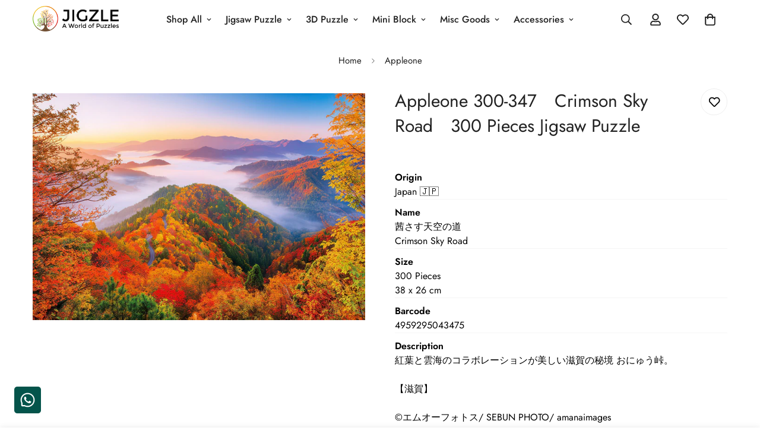

--- FILE ---
content_type: text/html; charset=utf-8
request_url: https://jigzle.id/products/app-300-347
body_size: 57910
content:

<!doctype html>
<html
  class="no-js  m:overflow-hidden"
  lang="en"
  data-template="product"
  
>
  <head>
    <meta charset="utf-8">
    <meta http-equiv="X-UA-Compatible" content="IE=edge">
    <meta name="viewport" content="width=device-width, initial-scale=1, maximum-scale=1.0, user-scalable=0">
    <meta name="theme-color" content="">
    <link rel="canonical" href="https://jigzle.id/products/app-300-347">
    <link rel="preconnect" href="https://fonts.shopifycdn.com" crossorigin>
    <link rel="preconnect" href="https://cdn.shopify.com" crossorigin><title>Appleone 300-347　Crimson Sky Road　300 Pieces Jigsaw Puzzle &ndash; JIGZLE</title><meta name="description" content="OriginJapan 🇯🇵 Name 茜さす天空の道Crimson Sky Road Size 300 Pieces38 x 26 cm Barcode4959295043475 Description紅葉と雲海のコラボレーションが美しい滋賀の秘境 おにゅう峠。【滋賀】©エムオーフォトス/ SEBUN PHOTO/ amanaimages TagsMountains, valleys, sea of clouds, autumn foliage, winding road, mountain landscape, photographic realism, panoramic, vibrant, scenic, natural, "><meta property="og:site_name" content="JIGZLE">
<meta property="og:url" content="https://jigzle.id/products/app-300-347">
<meta property="og:title" content="Appleone 300-347　Crimson Sky Road　300 Pieces Jigsaw Puzzle">
<meta property="og:type" content="product">
<meta property="og:description" content="OriginJapan 🇯🇵 Name 茜さす天空の道Crimson Sky Road Size 300 Pieces38 x 26 cm Barcode4959295043475 Description紅葉と雲海のコラボレーションが美しい滋賀の秘境 おにゅう峠。【滋賀】©エムオーフォトス/ SEBUN PHOTO/ amanaimages TagsMountains, valleys, sea of clouds, autumn foliage, winding road, mountain landscape, photographic realism, panoramic, vibrant, scenic, natural, "><meta property="og:image" content="http://jigzle.id/cdn/shop/files/APP-300-347_edit_8ed435bf-abdf-43be-abd6-8ff331519590.jpg?v=1758082924">
<meta property="og:image:secure_url" content="https://jigzle.id/cdn/shop/files/APP-300-347_edit_8ed435bf-abdf-43be-abd6-8ff331519590.jpg?v=1758082924">
<meta property="og:image:width" content="2275">
<meta property="og:image:height" content="1550"><meta property="og:price:amount" content="0">
<meta property="og:price:currency" content="IDR"><meta name="twitter:card" content="summary_large_image">
<meta name="twitter:title" content="Appleone 300-347　Crimson Sky Road　300 Pieces Jigsaw Puzzle">
<meta name="twitter:description" content="OriginJapan 🇯🇵 Name 茜さす天空の道Crimson Sky Road Size 300 Pieces38 x 26 cm Barcode4959295043475 Description紅葉と雲海のコラボレーションが美しい滋賀の秘境 おにゅう峠。【滋賀】©エムオーフォトス/ SEBUN PHOTO/ amanaimages TagsMountains, valleys, sea of clouds, autumn foliage, winding road, mountain landscape, photographic realism, panoramic, vibrant, scenic, natural, ">

<style>
  @font-face {  font-family: M-Heading-Font;  font-weight:400;  src: url(https://cdn.shopify.com/s/files/1/0561/2742/2636/files/Jost-Regular.ttf?v=1618297125);  font-display: swap;}@font-face {  font-family: M-Heading-Font;  font-weight:500;  src: url(https://cdn.shopify.com/s/files/1/0561/2742/2636/files/Jost-Medium.ttf?v=1618297125);  font-display: swap;}@font-face {  font-family: M-Heading-Font;  font-weight:600;  src: url(https://cdn.shopify.com/s/files/1/0561/2742/2636/files/Jost-SemiBold.ttf?v=1618297125);  font-display: swap;}:root {  --font-stack-header: 'M-Heading-Font';  --font-weight-header: 400;}@font-face {  font-family: M-Body-Font;  font-weight:400;  src: url(https://cdn.shopify.com/s/files/1/0561/2742/2636/files/Jost-Regular.ttf?v=1618297125);  font-display: swap;}@font-face {  font-family: M-Body-Font;  font-weight:500;  src: url(https://cdn.shopify.com/s/files/1/0561/2742/2636/files/Jost-Medium.ttf?v=1618297125);  font-display: swap;}@font-face {  font-family: M-Body-Font;  font-weight:600;  src: url(https://cdn.shopify.com/s/files/1/0561/2742/2636/files/Jost-SemiBold.ttf?v=1618297125);  font-display: swap;}:root {  --font-stack-body: 'M-Body-Font';  --font-weight-body: 400;;}
</style>
<style>
  html {
    font-size: calc(var(--font-base-size, 16) * 1px);
    -webkit-font-smoothing: antialiased;
    height: 100%;
    scroll-behavior: smooth;
  }
  body {
    margin: 0;
    font-family: var(--font-stack-body);
    font-weight: var(--font-weight-body);
    font-style: var(--font-style-body);
    color: rgb(var(--color-foreground));
    font-size: calc(var(--font-base-size, 16) * 1px);
    line-height: calc(var(--base-line-height) * 1px);
    background-color: rgb(var(--color-background));
    position: relative;
    min-height: 100%;
  }

  body,
  html {
    overflow-x: clip;
  }

  html.prevent-scroll,
  html.prevent-scroll body {
    height: auto;
    overflow: hidden !important;
  }

  html.prevent-scroll {
    padding-right: var(--m-scrollbar-width);
  }

  h1,
  h2,
  h3,
  h4,
  h5,
  h6 {
    font-family: var(--font-stack-header);
    font-weight: var(--font-weight-header);
    font-style: var(--font-style-header);
    color: rgb(var(--color-heading));
    line-height: normal;
    letter-spacing: var(--heading-letter-spacing);
  }
  h1,
  .h1 {
    font-size: calc(((var(--font-h1-mobile)) / (var(--font-base-size))) * 1rem);
    line-height: 1.278;
  }

  h2,
  .h2 {
    font-size: calc(((var(--font-h2-mobile)) / (var(--font-base-size))) * 1rem);
    line-height: 1.267;
  }

  h3,
  .h3 {
    font-size: calc(((var(--font-h3-mobile)) / (var(--font-base-size))) * 1rem);
    line-height: 1.36;
  }

  h4,
  .h4 {
    font-size: calc(((var(--font-h4-mobile)) / (var(--font-base-size))) * 1rem);
    line-height: 1.4;
  }

  h5,
  .h5 {
    font-size: calc(((var(--font-h5-mobile)) / (var(--font-base-size))) * 1rem);
    line-height: 1.5;
  }

  h6,
  .h6 {
    font-size: calc(((var(--font-h6-mobile)) / (var(--font-base-size))) * 1rem);
    line-height: 1.5;
  }

  @media only screen and (min-width: 768px) {
    .h1,
    h1 {
      font-size: calc(((var(--font-h1-tablet)) / (var(--font-base-size))) * 1rem);
      line-height: 1.238;
    }
    .h2,
    h2 {
      font-size: calc(((var(--font-h2-tablet)) / (var(--font-base-size))) * 1rem);
      line-height: 1.235;
    }
    h3,
    .h3 {
      font-size: calc(((var(--font-h3-tablet)) / (var(--font-base-size))) * 1rem);
      line-height: 1.36;
    }
    h4,
    .h4 {
      font-size: calc(((var(--font-h4-tablet)) / (var(--font-base-size))) * 1rem);
      line-height: 1.4;
    }
  }

  @media only screen and (min-width: 1280px) {
    .h1,
    h1 {
      font-size: calc(((var(--font-h1-desktop)) / (var(--font-base-size))) * 1rem);
      line-height: 1.167;
    }
    .h2,
    h2 {
      font-size: calc(((var(--font-h2-desktop)) / (var(--font-base-size))) * 1rem);
      line-height: 1.238;
    }
    h3,
    .h3 {
      font-size: calc(((var(--font-h3-desktop)) / (var(--font-base-size))) * 1rem);
      line-height: 1.278;
    }
    h4,
    .h4 {
      font-size: calc(((var(--font-h4-desktop)) / (var(--font-base-size))) * 1rem);
      line-height: 1.333;
    }
    h5,
    .h5 {
      font-size: calc(((var(--font-h5-desktop)) / (var(--font-base-size))) * 1rem);
    }
    h6,
    .h6 {
      font-size: calc(((var(--font-h6-desktop)) / (var(--font-base-size))) * 1rem);
    }
  }
  [style*='--aspect-ratio'] {
    position: relative;
    overflow: hidden;
  }
  [style*='--aspect-ratio']:before {
    display: block;
    width: 100%;
    content: '';
    height: 0px;
  }
  [style*='--aspect-ratio'] > *:first-child {
    top: 0;
    left: 0;
    right: 0;
    position: absolute !important;
    object-fit: cover;
    width: 100%;
    height: 100%;
  }
  [style*='--aspect-ratio']:before {
    padding-top: calc(100% / (0.0001 + var(--aspect-ratio, 16/9)));
  }
  @media (max-width: 767px) {
    [style*='--aspect-ratio']:before {
      padding-top: calc(100% / (0.0001 + var(--aspect-ratio-mobile, var(--aspect-ratio, 16/9))));
    }
  }
  .swiper-wrapper {
    display: flex;
  }
  .swiper-container:not(.swiper-container-initialized) .swiper-slide {
    width: calc(100% / var(--items, 1));
    flex: 0 0 auto;
  }
  @media (max-width: 1023px) {
    .swiper-container:not(.swiper-container-initialized) .swiper-slide {
      min-width: 40vw;
      flex: 0 0 auto;
    }
  }
  @media (max-width: 767px) {
    .swiper-container:not(.swiper-container-initialized) .swiper-slide {
      min-width: 66vw;
      flex: 0 0 auto;
    }
  }
</style>
<link href="//jigzle.id/cdn/shop/t/28/assets/main.css?v=85085346147361022841746243719" rel="stylesheet" type="text/css" media="all" />
<style data-shopify>
:root,.m-color-default {
      --color-background: 255,255,255;
      --color-background-secondary: 245,245,245;
  		
  	  --gradient-background: #ffffff;
  		
  		--color-foreground: 34,34,34;
  		--color-foreground-secondary: 102,102,102;
      --color-heading: 34,34,34;
  		--color-button: 0,0,0;
  		--color-button-text: 255,255,255;
  		--color-outline-button: 0,0,0;
      --color-button-hover: 34, 34, 34;
      --color-button-text-hover: 255, 255, 255;
  		--color-border: 238,238,238;
  		--color-price-sale: 232,78,78;
  		--color-price-regular: 0,0,0;
  		--color-form-field: 255,255,255;
  		--color-form-field-text: 0,0,0;
  		--color-tooltip: 34,34,34;
  		--color-tooltip-text: 255,255,255;
  	}
  
.m-color-dark {
      --color-background: 0,0,0;
      --color-background-secondary: 245,245,245;
  		
  	  --gradient-background: #000000;
  		
  		--color-foreground: 255,255,255;
  		--color-foreground-secondary: 255,255,255;
      --color-heading: 255,255,255;
  		--color-button: 255,255,255;
  		--color-button-text: 34,34,34;
  		--color-outline-button: 255,255,255;
      --color-button-hover: 255, 255, 255;
      --color-button-text-hover: 34, 34, 34;
  		--color-border: 75,75,75;
  		--color-price-sale: 232,78,78;
  		--color-price-regular: 255,255,255;
  		--color-form-field: 255,255,255;
  		--color-form-field-text: 34,34,34;
  		--color-tooltip: 255,255,255;
  		--color-tooltip-text: 34,34,34;
  	}
  
.m-color-footer {
      --color-background: 245,245,245;
      --color-background-secondary: 245,245,245;
  		
  	  --gradient-background: #f5f5f5;
  		
  		--color-foreground: 0,0,0;
  		--color-foreground-secondary: 102,102,102;
      --color-heading: 34,34,34;
  		--color-button: 34,34,34;
  		--color-button-text: 255,255,255;
  		--color-outline-button: 34,34,34;
      --color-button-hover: 34, 34, 34;
      --color-button-text-hover: 255, 255, 255;
  		--color-border: 222,222,222;
  		--color-price-sale: 232,78,78;
  		--color-price-regular: 0,0,0;
  		--color-form-field: 255,255,255;
  		--color-form-field-text: 0,0,0;
  		--color-tooltip: 34,34,34;
  		--color-tooltip-text: 255,255,255;
  	}
  
.m-color-badge-hot {
      --color-background: 154,132,200;
      --color-background-secondary: 245,245,245;
  		
  	  --gradient-background: #9a84c8;
  		
  		--color-foreground: 255,255,255;
  		--color-foreground-secondary: 255,255,255;
      --color-heading: 255,255,255;
  		--color-button: 255,255,255;
  		--color-button-text: 34,34,34;
  		--color-outline-button: 255,255,255;
      --color-button-hover: 255, 255, 255;
      --color-button-text-hover: 34, 34, 34;
  		--color-border: 222,222,222;
  		--color-price-sale: 255,255,255;
  		--color-price-regular: 255,255,255;
  		--color-form-field: 255,255,255;
  		--color-form-field-text: 0,0,0;
  		--color-tooltip: 255,255,255;
  		--color-tooltip-text: 34,34,34;
  	}
  
.m-color-badge-new {
      --color-background: 73,165,148;
      --color-background-secondary: 245,245,245;
  		
  	  --gradient-background: #49a594;
  		
  		--color-foreground: 255,255,255;
  		--color-foreground-secondary: 255,255,255;
      --color-heading: 255,255,255;
  		--color-button: 255,255,255;
  		--color-button-text: 34,34,34;
  		--color-outline-button: 255,255,255;
      --color-button-hover: 255, 255, 255;
      --color-button-text-hover: 34, 34, 34;
  		--color-border: 222,222,222;
  		--color-price-sale: 255,255,255;
  		--color-price-regular: 255,255,255;
  		--color-form-field: 255,255,255;
  		--color-form-field-text: 0,0,0;
  		--color-tooltip: 255,255,255;
  		--color-tooltip-text: 34,34,34;
  	}
  
.m-color-badge-sale {
      --color-background: 218,63,63;
      --color-background-secondary: 245,245,245;
  		
  	  --gradient-background: #da3f3f;
  		
  		--color-foreground: 255,255,255;
  		--color-foreground-secondary: 255,255,255;
      --color-heading: 255,255,255;
  		--color-button: 255,255,255;
  		--color-button-text: 34,34,34;
  		--color-outline-button: 255,255,255;
      --color-button-hover: 255, 255, 255;
      --color-button-text-hover: 34, 34, 34;
  		--color-border: 222,222,222;
  		--color-price-sale: 255,255,255;
  		--color-price-regular: 255,255,255;
  		--color-form-field: 255,255,255;
  		--color-form-field-text: 0,0,0;
  		--color-tooltip: 255,255,255;
  		--color-tooltip-text: 34,34,34;
  	}
  
.m-color-scheme-cee058e4-58e3-46aa-9af9-219dadc79066 {
      --color-background: 244,244,244;
      --color-background-secondary: 245,245,245;
  		
  	  --gradient-background: #f4f4f4;
  		
  		--color-foreground: 34,34,34;
  		--color-foreground-secondary: 102,102,102;
      --color-heading: 34,34,34;
  		--color-button: 0,0,0;
  		--color-button-text: 255,255,255;
  		--color-outline-button: 0,0,0;
      --color-button-hover: 34, 34, 34;
      --color-button-text-hover: 255, 255, 255;
  		--color-border: 238,238,238;
  		--color-price-sale: 232,78,78;
  		--color-price-regular: 0,0,0;
  		--color-form-field: 242,242,242;
  		--color-form-field-text: 0,0,0;
  		--color-tooltip: 34,34,34;
  		--color-tooltip-text: 255,255,255;
  	}
  
.m-color-scheme-09e5b5b4-774c-4b6c-8025-416ced49cc74 {
      --color-background: 223,248,239;
      --color-background-secondary: 245,245,245;
  		
  	  --gradient-background: #dff8ef;
  		
  		--color-foreground: 34,34,34;
  		--color-foreground-secondary: 102,102,102;
      --color-heading: 34,34,34;
  		--color-button: 0,0,0;
  		--color-button-text: 255,255,255;
  		--color-outline-button: 0,0,0;
      --color-button-hover: 34, 34, 34;
      --color-button-text-hover: 255, 255, 255;
  		--color-border: 238,238,238;
  		--color-price-sale: 232,78,78;
  		--color-price-regular: 0,0,0;
  		--color-form-field: 255,255,255;
  		--color-form-field-text: 0,0,0;
  		--color-tooltip: 34,34,34;
  		--color-tooltip-text: 255,255,255;
  	}
  
.m-color-scheme-23b89783-13c6-46e6-85e9-d26bcb96f3a8 {
      --color-background: 217,217,217;
      --color-background-secondary: 217,217,217;
  		
  	  --gradient-background: #d9d9d9;
  		
  		--color-foreground: 34,34,34;
  		--color-foreground-secondary: 102,102,102;
      --color-heading: 34,34,34;
  		--color-button: 0,0,0;
  		--color-button-text: 255,255,255;
  		--color-outline-button: 0,0,0;
      --color-button-hover: 34, 34, 34;
      --color-button-text-hover: 255, 255, 255;
  		--color-border: 238,238,238;
  		--color-price-sale: 232,78,78;
  		--color-price-regular: 0,0,0;
  		--color-form-field: 255,255,255;
  		--color-form-field-text: 0,0,0;
  		--color-tooltip: 34,34,34;
  		--color-tooltip-text: 255,255,255;
  	}
  
.m-color-scheme-84e92eed-eae2-4076-850f-66f966bc5eff {
      --color-background: 1,49,102;
      --color-background-secondary: 1,49,102;
  		
  	  --gradient-background: #013166;
  		
  		--color-foreground: 250,250,250;
  		--color-foreground-secondary: 245,245,245;
      --color-heading: 255,255,255;
  		--color-button: 255,255,255;
  		--color-button-text: 255,255,255;
  		--color-outline-button: 255,255,255;
      --color-button-hover: 34, 34, 34;
      --color-button-text-hover: 255, 255, 255;
  		--color-border: 238,238,238;
  		--color-price-sale: 232,78,78;
  		--color-price-regular: 0,0,0;
  		--color-form-field: 255,255,255;
  		--color-form-field-text: 0,0,0;
  		--color-tooltip: 34,34,34;
  		--color-tooltip-text: 255,255,255;
  	}
  
.m-color-scheme-73c807b6-17e7-4d1c-adf6-3c0940e42e05 {
      --color-background: 255,255,255;
      --color-background-secondary: 255,255,255;
  		
  	  --gradient-background: #ffffff;
  		
  		--color-foreground: 34,34,34;
  		--color-foreground-secondary: 245,245,245;
      --color-heading: 34,34,34;
  		--color-button: 40,167,247;
  		--color-button-text: 255,255,255;
  		--color-outline-button: 0,0,0;
      --color-button-hover: 34, 34, 34;
      --color-button-text-hover: 255, 255, 255;
  		--color-border: 255,255,255;
  		--color-price-sale: 232,78,78;
  		--color-price-regular: 0,0,0;
  		--color-form-field: 255,255,255;
  		--color-form-field-text: 0,0,0;
  		--color-tooltip: 34,34,34;
  		--color-tooltip-text: 255,255,255;
  	}
  
.m-color-scheme-45b1614c-a7bc-48ba-bd76-114f00aee03d {
      --color-background: 250,250,250;
      --color-background-secondary: 252,252,252;
  		
  	  --gradient-background: #fafafa;
  		
  		--color-foreground: 34,34,34;
  		--color-foreground-secondary: 102,102,102;
      --color-heading: 34,34,34;
  		--color-button: 255,149,3;
  		--color-button-text: 255,255,255;
  		--color-outline-button: 0,0,0;
      --color-button-hover: 34, 34, 34;
      --color-button-text-hover: 255, 255, 255;
  		--color-border: 238,238,238;
  		--color-price-sale: 232,78,78;
  		--color-price-regular: 0,0,0;
  		--color-form-field: 255,255,255;
  		--color-form-field-text: 0,0,0;
  		--color-tooltip: 34,34,34;
  		--color-tooltip-text: 255,255,255;
  	}
  
.m-color-scheme-28f75ed2-b88e-4fec-a7e4-e9898c85cd1e {
      --color-background: 255,255,255;
      --color-background-secondary: 245,245,245;
  		
  	  --gradient-background: #ffffff;
  		
  		--color-foreground: 34,34,34;
  		--color-foreground-secondary: 102,102,102;
      --color-heading: 34,34,34;
  		--color-button: 1,49,102;
  		--color-button-text: 255,255,255;
  		--color-outline-button: 1,49,102;
      --color-button-hover: 13, 59, 111;
      --color-button-text-hover: 255, 255, 255;
  		--color-border: 238,238,238;
  		--color-price-sale: 232,78,78;
  		--color-price-regular: 0,0,0;
  		--color-form-field: 255,255,255;
  		--color-form-field-text: 34,34,34;
  		--color-tooltip: 1,49,102;
  		--color-tooltip-text: 255,255,255;
  	}
  
.m-color-scheme-8433f06f-183a-4596-b43c-70b8cce71543 {
      --color-background: 255,255,255;
      --color-background-secondary: 245,245,245;
  		
  	  --gradient-background: #ffffff;
  		
  		--color-foreground: 34,34,34;
  		--color-foreground-secondary: 102,102,102;
      --color-heading: 34,34,34;
  		--color-button: 30,58,138;
  		--color-button-text: 255,255,255;
  		--color-outline-button: 59,130,246;
      --color-button-hover: 59, 130, 246;
      --color-button-text-hover: 255, 255, 255;
  		--color-border: 238,238,238;
  		--color-price-sale: 232,78,78;
  		--color-price-regular: 0,0,0;
  		--color-form-field: 255,255,255;
  		--color-form-field-text: 0,0,0;
  		--color-tooltip: 34,34,34;
  		--color-tooltip-text: 255,255,255;
  	}
  
.m-color-scheme-d8075f5a-187f-4034-9bf9-c78792685053 {
      --color-background: 230,242,253;
      --color-background-secondary: 245,245,245;
  		
  	  --gradient-background: #e6f2fd;
  		
  		--color-foreground: 34,34,34;
  		--color-foreground-secondary: 102,102,102;
      --color-heading: 34,34,34;
  		--color-button: 0,0,0;
  		--color-button-text: 255,255,255;
  		--color-outline-button: 0,0,0;
      --color-button-hover: 34, 34, 34;
      --color-button-text-hover: 255, 255, 255;
  		--color-border: 238,238,238;
  		--color-price-sale: 232,78,78;
  		--color-price-regular: 0,0,0;
  		--color-form-field: 255,255,255;
  		--color-form-field-text: 0,0,0;
  		--color-tooltip: 34,34,34;
  		--color-tooltip-text: 255,255,255;
  	}
  
  .m-color-default, .m-color-dark, .m-color-footer, .m-color-badge-hot, .m-color-badge-new, .m-color-badge-sale, .m-color-scheme-cee058e4-58e3-46aa-9af9-219dadc79066, .m-color-scheme-09e5b5b4-774c-4b6c-8025-416ced49cc74, .m-color-scheme-23b89783-13c6-46e6-85e9-d26bcb96f3a8, .m-color-scheme-84e92eed-eae2-4076-850f-66f966bc5eff, .m-color-scheme-73c807b6-17e7-4d1c-adf6-3c0940e42e05, .m-color-scheme-45b1614c-a7bc-48ba-bd76-114f00aee03d, .m-color-scheme-28f75ed2-b88e-4fec-a7e4-e9898c85cd1e, .m-color-scheme-8433f06f-183a-4596-b43c-70b8cce71543, .m-color-scheme-d8075f5a-187f-4034-9bf9-c78792685053 {
  	color: rgb(var(--color-foreground));
  	background-color: rgb(var(--color-background));
  }:root {     /* ANIMATIONS */  	--m-duration-short: .1s;     --m-duration-default: .25s;     --m-duration-long: .5s;     --m-duration-image: .65s;     --m-duration-animate: 1s;     --m-animation-duration: 600ms;     --m-animation-fade-in-up: m-fade-in-up var(--m-animation-duration) cubic-bezier(0, 0, 0.3, 1) forwards;     --m-animation-fade-in-left: m-fade-in-left var(--m-animation-duration) cubic-bezier(0, 0, 0.3, 1) forwards;     --m-animation-fade-in-right: m-fade-in-right var(--m-animation-duration) cubic-bezier(0, 0, 0.3, 1) forwards;     --m-animation-fade-in-left-rtl: m-fade-in-left-rtl var(--m-animation-duration) cubic-bezier(0, 0, 0.3, 1) forwards;     --m-animation-fade-in-right-rtl: m-fade-in-right-rtl var(--m-animation-duration) cubic-bezier(0, 0, 0.3, 1) forwards;     --m-animation-fade-in: m-fade-in calc(var(--m-animation-duration) * 2) cubic-bezier(0, 0, 0.3, 1);     --m-animation-zoom-fade: m-zoom-fade var(--m-animation-duration) ease forwards;  	/* BODY */  	--base-line-height: 28;   /* INPUTS */   --inputs-border-width: 1px;  	--inputs-radius: 5px;  	/* BUTTON */  	--btn-letter-spacing: 0px;  	--btn-border-radius: 5px;  	--btn-border-width: 1px;  	--btn-line-height: 23px;  	  	/* COUNT BUBBLE */  	--color-cart-wishlist-count: #ffffff;  	--bg-cart-wishlist-count: #da3f3f;  	/* OVERLAY */  	--color-image-overlay: #000000;  	--opacity-image-overlay: 0.2;  	/* Notification */  	--color-success: 58,135,53;  	--color-warning: 210,134,26;    --color-error: 218, 63, 63;    --color-error-bg: #fbeaea;    --color-warning-bg: #faecd7;    --color-success-bg: #d1eccf;  	/* CUSTOM COLOR */  	--text-black: 0,0,0;  	--text-white: 255,255,255;  	--bg-black: 0,0,0;  	--bg-white: 255,255,255;  	--rounded-full: 9999px;  	--bg-card-placeholder: rgba(243,243,243,1);  	--arrow-select-box: url(//jigzle.id/cdn/shop/t/28/assets/ar-down.svg?v=92728264558441377851746243720);  	/* FONT SIZES */  	--font-base-size: 16;  	--font-btn-size: 16px;  	--font-btn-weight: 500;  	--font-h1-desktop: 60;  	--font-h1-tablet: 42;  	--font-h1-mobile: 36;  	--font-h2-desktop: 42;  	--font-h2-tablet: 33;  	--font-h2-mobile: 29;  	--font-h3-desktop: 36;  	--font-h3-tablet: 28;  	--font-h3-mobile: 25;  	--font-h4-desktop: 24;  	--font-h4-tablet: 19;  	--font-h4-mobile: 19;  	--font-h5-desktop: 18;  	--font-h5-mobile: 16;  	--font-h6-desktop: 16;  	--font-h6-mobile: 16;  	--heading-letter-spacing: 0px;   --arrow-down-url: url(//jigzle.id/cdn/shop/t/28/assets/arrow-down.svg?v=157552497485556416461746243717);   --arrow-down-white-url: url(//jigzle.id/cdn/shop/t/28/assets/arrow-down-white.svg?v=70535736727834135531746243719);   --product-title-line-clamp: 3;  	--spacing-sections-desktop: 0px;   --spacing-sections-laptop: 0px;   --spacing-sections-tablet: 0px;   --spacing-sections-mobile: 0px;  	/* LAYOUT */  	--container-width: 1200px;   --fluid-container-width: 1420px;   --fluid-container-offset: 65px;   /* CORNER RADIUS */   --blocks-radius: 0px;   --medium-blocks-radius: 0px;   --pcard-radius: 0px;  }
</style><link rel="stylesheet" href="//jigzle.id/cdn/shop/t/28/assets/cart.css?v=93698172234576396381746243718" media="print" onload="this.media='all'">
<noscript><link href="//jigzle.id/cdn/shop/t/28/assets/cart.css?v=93698172234576396381746243718" rel="stylesheet" type="text/css" media="all" /></noscript><link href="//jigzle.id/cdn/shop/t/28/assets/vendor.css?v=78734522753772538311746243718" rel="stylesheet" type="text/css" media="all" /><link rel="stylesheet" href="//jigzle.id/cdn/shop/t/28/assets/custom-style.css?v=83493040027102674191753940363" media="print" onload="this.media='all'">
<link rel="stylesheet" href="//jigzle.id/cdn/shop/t/28/assets/custom.css?v=108293563071842279821748673265" media="print" onload="this.media='all'">
<noscript><link href="//jigzle.id/cdn/shop/t/28/assets/custom-style.css?v=83493040027102674191753940363" rel="stylesheet" type="text/css" media="all" /></noscript>
<noscript><link href="//jigzle.id/cdn/shop/t/28/assets/custom.css?v=108293563071842279821748673265" rel="stylesheet" type="text/css" media="all" /></noscript><style data-shopify>.m-topbar a[href*="pinterest"],.m-topbar a[href*="twitter"], .m-topbar a[href*="snapchat"], .m-topbar a[href*="youtube"],.m-topbar a[href*="tiktok"]  {	display: none;}body .m-product-card__tag-name {  font-size: 12px;  font-weight: 500;  text-transform: capitalize;  padding: 4px 10px;  border-radius: 40px;}.m-icon-box--small {  border-top: 1px solid rgb(var(--color-border));}.m-icon-box--small .m-icon-box__heading {  line-height: 26px;  font-size: 18px;  margin-bottom: 6px;}body .m-footer--block .social-media-links {  gap: 12px;  margin: 0;  padding: 5px 0;}body .m-footer--block .social-media-links a {  color: #222;  width: 48px;  height: 48px;  padding: 0;  display: inline-flex;  align-items: center;  justify-content: center;  border-radius: 50%;  background-color: #E9E9E9;  transition: all .3s;}body .m-footer--block .social-media-links a:hover {  background-color: #222;  color: #fff;  box-shadow: 0 0 0 0.2rem #222;}
</style>


<script src="//jigzle.id/cdn/shop/t/28/assets/product-list.js?v=133975944838759569291746243719" defer="defer"></script>
<script src="//jigzle.id/cdn/shop/t/28/assets/vendor.js?v=78529491220497670401746243719" defer="defer"></script>
    <script src="//jigzle.id/cdn/shop/t/28/assets/theme-global.js?v=175054158906313379421746243719" defer="defer"></script><script src="//jigzle.id/cdn/shop/t/28/assets/animations.js?v=155369821993258477171746243718" defer="defer"></script><script>window.performance && window.performance.mark && window.performance.mark('shopify.content_for_header.start');</script><meta name="google-site-verification" content="fBxqA61TjUiOGugONfb7KZbnkRzzr3-g7FPjJZ6NBik">
<meta id="shopify-digital-wallet" name="shopify-digital-wallet" content="/21067375/digital_wallets/dialog">
<link rel="alternate" hreflang="x-default" href="https://jigzle.id/products/app-300-347">
<link rel="alternate" hreflang="en" href="https://jigzle.id/products/app-300-347">
<link rel="alternate" hreflang="en-VN" href="https://jigzle.id/en-vn/products/app-300-347">
<link rel="alternate" type="application/json+oembed" href="https://jigzle.id/products/app-300-347.oembed">
<script async="async" src="/checkouts/internal/preloads.js?locale=en-ID"></script>
<script id="shopify-features" type="application/json">{"accessToken":"46ef6ac597196763a10a4550e41e51fb","betas":["rich-media-storefront-analytics"],"domain":"jigzle.id","predictiveSearch":true,"shopId":21067375,"locale":"en"}</script>
<script>var Shopify = Shopify || {};
Shopify.shop = "jigzle.myshopify.com";
Shopify.locale = "en";
Shopify.currency = {"active":"IDR","rate":"1.0"};
Shopify.country = "ID";
Shopify.theme = {"name":"2025.06 JIGZLE — Minimog 5.5.0","id":177738350903,"schema_name":"Minimog - OS 2.0","schema_version":"5.5.0","theme_store_id":null,"role":"main"};
Shopify.theme.handle = "null";
Shopify.theme.style = {"id":null,"handle":null};
Shopify.cdnHost = "jigzle.id/cdn";
Shopify.routes = Shopify.routes || {};
Shopify.routes.root = "/";</script>
<script type="module">!function(o){(o.Shopify=o.Shopify||{}).modules=!0}(window);</script>
<script>!function(o){function n(){var o=[];function n(){o.push(Array.prototype.slice.apply(arguments))}return n.q=o,n}var t=o.Shopify=o.Shopify||{};t.loadFeatures=n(),t.autoloadFeatures=n()}(window);</script>
<script id="shop-js-analytics" type="application/json">{"pageType":"product"}</script>
<script defer="defer" async type="module" src="//jigzle.id/cdn/shopifycloud/shop-js/modules/v2/client.init-shop-cart-sync_BN7fPSNr.en.esm.js"></script>
<script defer="defer" async type="module" src="//jigzle.id/cdn/shopifycloud/shop-js/modules/v2/chunk.common_Cbph3Kss.esm.js"></script>
<script defer="defer" async type="module" src="//jigzle.id/cdn/shopifycloud/shop-js/modules/v2/chunk.modal_DKumMAJ1.esm.js"></script>
<script type="module">
  await import("//jigzle.id/cdn/shopifycloud/shop-js/modules/v2/client.init-shop-cart-sync_BN7fPSNr.en.esm.js");
await import("//jigzle.id/cdn/shopifycloud/shop-js/modules/v2/chunk.common_Cbph3Kss.esm.js");
await import("//jigzle.id/cdn/shopifycloud/shop-js/modules/v2/chunk.modal_DKumMAJ1.esm.js");

  window.Shopify.SignInWithShop?.initShopCartSync?.({"fedCMEnabled":true,"windoidEnabled":true});

</script>
<script>(function() {
  var isLoaded = false;
  function asyncLoad() {
    if (isLoaded) return;
    isLoaded = true;
    var urls = ["\/\/code.tidio.co\/hlviebxcuz2pglll5dnco5t6nigsqcbh.js?shop=jigzle.myshopify.com","https:\/\/zooomyapps.com\/morelikethis\/ZooomyRelated.js?shop=jigzle.myshopify.com","https:\/\/zooomyapps.com\/morelikethis\/ZooomyRelatedOrderCapture.js?shop=jigzle.myshopify.com"];
    for (var i = 0; i < urls.length; i++) {
      var s = document.createElement('script');
      s.type = 'text/javascript';
      s.async = true;
      s.src = urls[i];
      var x = document.getElementsByTagName('script')[0];
      x.parentNode.insertBefore(s, x);
    }
  };
  if(window.attachEvent) {
    window.attachEvent('onload', asyncLoad);
  } else {
    window.addEventListener('load', asyncLoad, false);
  }
})();</script>
<script id="__st">var __st={"a":21067375,"offset":28800,"reqid":"b2e9758f-c39a-40c2-b8ba-cdad1011ec86-1769819151","pageurl":"jigzle.id\/products\/app-300-347","u":"fda64d378972","p":"product","rtyp":"product","rid":10245557551415};</script>
<script>window.ShopifyPaypalV4VisibilityTracking = true;</script>
<script id="captcha-bootstrap">!function(){'use strict';const t='contact',e='account',n='new_comment',o=[[t,t],['blogs',n],['comments',n],[t,'customer']],c=[[e,'customer_login'],[e,'guest_login'],[e,'recover_customer_password'],[e,'create_customer']],r=t=>t.map((([t,e])=>`form[action*='/${t}']:not([data-nocaptcha='true']) input[name='form_type'][value='${e}']`)).join(','),a=t=>()=>t?[...document.querySelectorAll(t)].map((t=>t.form)):[];function s(){const t=[...o],e=r(t);return a(e)}const i='password',u='form_key',d=['recaptcha-v3-token','g-recaptcha-response','h-captcha-response',i],f=()=>{try{return window.sessionStorage}catch{return}},m='__shopify_v',_=t=>t.elements[u];function p(t,e,n=!1){try{const o=window.sessionStorage,c=JSON.parse(o.getItem(e)),{data:r}=function(t){const{data:e,action:n}=t;return t[m]||n?{data:e,action:n}:{data:t,action:n}}(c);for(const[e,n]of Object.entries(r))t.elements[e]&&(t.elements[e].value=n);n&&o.removeItem(e)}catch(o){console.error('form repopulation failed',{error:o})}}const l='form_type',E='cptcha';function T(t){t.dataset[E]=!0}const w=window,h=w.document,L='Shopify',v='ce_forms',y='captcha';let A=!1;((t,e)=>{const n=(g='f06e6c50-85a8-45c8-87d0-21a2b65856fe',I='https://cdn.shopify.com/shopifycloud/storefront-forms-hcaptcha/ce_storefront_forms_captcha_hcaptcha.v1.5.2.iife.js',D={infoText:'Protected by hCaptcha',privacyText:'Privacy',termsText:'Terms'},(t,e,n)=>{const o=w[L][v],c=o.bindForm;if(c)return c(t,g,e,D).then(n);var r;o.q.push([[t,g,e,D],n]),r=I,A||(h.body.append(Object.assign(h.createElement('script'),{id:'captcha-provider',async:!0,src:r})),A=!0)});var g,I,D;w[L]=w[L]||{},w[L][v]=w[L][v]||{},w[L][v].q=[],w[L][y]=w[L][y]||{},w[L][y].protect=function(t,e){n(t,void 0,e),T(t)},Object.freeze(w[L][y]),function(t,e,n,w,h,L){const[v,y,A,g]=function(t,e,n){const i=e?o:[],u=t?c:[],d=[...i,...u],f=r(d),m=r(i),_=r(d.filter((([t,e])=>n.includes(e))));return[a(f),a(m),a(_),s()]}(w,h,L),I=t=>{const e=t.target;return e instanceof HTMLFormElement?e:e&&e.form},D=t=>v().includes(t);t.addEventListener('submit',(t=>{const e=I(t);if(!e)return;const n=D(e)&&!e.dataset.hcaptchaBound&&!e.dataset.recaptchaBound,o=_(e),c=g().includes(e)&&(!o||!o.value);(n||c)&&t.preventDefault(),c&&!n&&(function(t){try{if(!f())return;!function(t){const e=f();if(!e)return;const n=_(t);if(!n)return;const o=n.value;o&&e.removeItem(o)}(t);const e=Array.from(Array(32),(()=>Math.random().toString(36)[2])).join('');!function(t,e){_(t)||t.append(Object.assign(document.createElement('input'),{type:'hidden',name:u})),t.elements[u].value=e}(t,e),function(t,e){const n=f();if(!n)return;const o=[...t.querySelectorAll(`input[type='${i}']`)].map((({name:t})=>t)),c=[...d,...o],r={};for(const[a,s]of new FormData(t).entries())c.includes(a)||(r[a]=s);n.setItem(e,JSON.stringify({[m]:1,action:t.action,data:r}))}(t,e)}catch(e){console.error('failed to persist form',e)}}(e),e.submit())}));const S=(t,e)=>{t&&!t.dataset[E]&&(n(t,e.some((e=>e===t))),T(t))};for(const o of['focusin','change'])t.addEventListener(o,(t=>{const e=I(t);D(e)&&S(e,y())}));const B=e.get('form_key'),M=e.get(l),P=B&&M;t.addEventListener('DOMContentLoaded',(()=>{const t=y();if(P)for(const e of t)e.elements[l].value===M&&p(e,B);[...new Set([...A(),...v().filter((t=>'true'===t.dataset.shopifyCaptcha))])].forEach((e=>S(e,t)))}))}(h,new URLSearchParams(w.location.search),n,t,e,['guest_login'])})(!0,!0)}();</script>
<script integrity="sha256-4kQ18oKyAcykRKYeNunJcIwy7WH5gtpwJnB7kiuLZ1E=" data-source-attribution="shopify.loadfeatures" defer="defer" src="//jigzle.id/cdn/shopifycloud/storefront/assets/storefront/load_feature-a0a9edcb.js" crossorigin="anonymous"></script>
<script data-source-attribution="shopify.dynamic_checkout.dynamic.init">var Shopify=Shopify||{};Shopify.PaymentButton=Shopify.PaymentButton||{isStorefrontPortableWallets:!0,init:function(){window.Shopify.PaymentButton.init=function(){};var t=document.createElement("script");t.src="https://jigzle.id/cdn/shopifycloud/portable-wallets/latest/portable-wallets.en.js",t.type="module",document.head.appendChild(t)}};
</script>
<script data-source-attribution="shopify.dynamic_checkout.buyer_consent">
  function portableWalletsHideBuyerConsent(e){var t=document.getElementById("shopify-buyer-consent"),n=document.getElementById("shopify-subscription-policy-button");t&&n&&(t.classList.add("hidden"),t.setAttribute("aria-hidden","true"),n.removeEventListener("click",e))}function portableWalletsShowBuyerConsent(e){var t=document.getElementById("shopify-buyer-consent"),n=document.getElementById("shopify-subscription-policy-button");t&&n&&(t.classList.remove("hidden"),t.removeAttribute("aria-hidden"),n.addEventListener("click",e))}window.Shopify?.PaymentButton&&(window.Shopify.PaymentButton.hideBuyerConsent=portableWalletsHideBuyerConsent,window.Shopify.PaymentButton.showBuyerConsent=portableWalletsShowBuyerConsent);
</script>
<script data-source-attribution="shopify.dynamic_checkout.cart.bootstrap">document.addEventListener("DOMContentLoaded",(function(){function t(){return document.querySelector("shopify-accelerated-checkout-cart, shopify-accelerated-checkout")}if(t())Shopify.PaymentButton.init();else{new MutationObserver((function(e,n){t()&&(Shopify.PaymentButton.init(),n.disconnect())})).observe(document.body,{childList:!0,subtree:!0})}}));
</script>

<script>window.performance && window.performance.mark && window.performance.mark('shopify.content_for_header.end');</script>

    <script>
      document.documentElement.className = document.documentElement.className.replace('no-js', 'js');
      if (Shopify.designMode) {
        document.documentElement.classList.add('shopify-design-mode');
      }
    </script>
    <script>window.MinimogTheme = {};window.MinimogLibs = {};window.MinimogStrings = {  addToCart: "Add to cart",  soldOut: "Sold Out",  unavailable: "Unavailable",  inStock: "In Stock",  lowStock: 'Low stock',  inventoryQuantityHtml: '<span class="m-product-inventory__quantity">{{ quantity }}</span> In stock',  inventoryLowQuantityHtml: 'Only <span class="m-product-inventory__quantity">{{ quantity }}</span> left',  checkout: "Check out",  viewCart: "View Cart",  cartRemove: "Remove",  zipcodeValidate: "Zip code can\u0026#39;t be blank",  noShippingRate: "There are no shipping rates for your address.",  shippingRatesResult: "We found {{count}} shipping rate(s) for your address",  recommendTitle: "Recommendation for you",  shipping: "Shipping",  add: "Add",  itemAdded: "Product added to cart successfully",  requiredField: "Please fill all the required fields(*) before Add To Cart!",  hours: "hours",  mins: "mins",  outOfStock: "Out of stock",  sold: "Sold",  available: "Available",  preorder: "Pre-order",  sold_out_items_message: "The product is already sold out.",  unitPrice: "Unit price",  unitPriceSeparator: "per",  cartError: "There was an error while updating your cart. Please try again.",  quantityError: "Not enough items available. Only {{ quantity }} left.' }}",  selectVariant: "Please select a variant before adding the product to your cart.",  valideDateTimeDelivery: "Please choose the current or future time."};window.MinimogThemeStyles = {  product: "https://jigzle.id/cdn/shop/t/28/assets/product.css?v=175796643987776283371746243719",  productInventory: "https://jigzle.id/cdn/shop/t/28/assets/component-product-inventory.css?v=111082497872923960041746243720"};window.MinimogThemeScripts = {  productModel: "https://jigzle.id/cdn/shop/t/28/assets/product-model.js?v=74883181231862109891746243719",  productMedia: "https://jigzle.id/cdn/shop/t/28/assets/product-media.js?v=93062131741458010781746243717",  variantsPicker: "https://jigzle.id/cdn/shop/t/28/assets/variant-picker.js?v=17515462640958628441746243719",  instagram: "https://jigzle.id/cdn/shop/t/28/assets/instagram.js?v=132192723937505643871746243720",  productInventory: "https://jigzle.id/cdn/shop/t/28/assets/product-inventory.js?v=56130558051591069411746243719"};window.MinimogSettings = {  design_mode: false,  requestPath: "\/products\/app-300-347",  template: "product",  templateName: "product",productHandle: "app-300-347",    productId: 10245557551415,currency_code: "IDR",  money_format: "Rp. {{amount_no_decimals}}",  base_url: window.location.origin + Shopify.routes.root,  money_with_currency_format: "Rp. {{amount_no_decimals}}","filter_color1.png":"\/\/jigzle.id\/cdn\/shop\/t\/28\/assets\/filter_color1.png?v=147458027895443808701746243718","filter_color1":"Gingham","filter_color2.png":"\/\/jigzle.id\/cdn\/shop\/t\/28\/assets\/filter_color2.png?v=177856991997372355631746243718","filter_color2":"flannel","filter_color3.png":"\/\/jigzle.id\/cdn\/shop\/t\/28\/assets\/filter_color3.png?v=9444","filter_color3":"floral",theme: {    id: 177738350903,    name: "2025.06 JIGZLE — Minimog 5.5.0",    role: "main",    version: "5.5.0",    online_store_version: "2.0",    preview_url: "https://jigzle.id?preview_theme_id=177738350903",  },  shop_domain: "https:\/\/jigzle.id",  shop_locale: {    published: [{"shop_locale":{"locale":"en","enabled":true,"primary":true,"published":true}}],    current: "en",    primary: "en",  },  routes: {    root: "\/",    cart: "\/cart",    product_recommendations_url: "\/recommendations\/products",    cart_add_url: '/cart/add',    cart_change_url: '/cart/change',    cart_update_url: '/cart/update',    predictive_search_url: '/search/suggest',    search_url: '/search'  },  hide_unavailable_product_options: true,  pcard_image_ratio: "4\/3",  cookie_consent_allow: "Allow cookies",  cookie_consent_message: "This website uses cookies to ensure you get the best experience on our website.",  cookie_consent_placement: "bottom",  cookie_consent_learnmore_link: "https:\/\/www.cookiesandyou.com\/",  cookie_consent_learnmore: "Learn more",  cookie_consent_theme: "black",  cookie_consent_decline: "Decline",  show_cookie_consent: true,  product_colors: "red: #FF6961,\nyellow: #FDDA76,\nblack: #000000,\nblack band: #000000,\nblue: #8DB4D2,\ngreen: #C1E1C1,\npurple: #B19CD9,\nsilver: #EEEEEF,\nwhite: #FFFFFF,\nbrown: #836953,\nlight brown: #B5651D,\ndark turquoise: #23cddc,\norange: #FFB347,\ntan: #E9D1BF,\nviolet: #B490B0,\npink: #FFD1DC,\ngrey: #E0E0E0,\nsky: #96BDC6,\npale leaf: #CCD4BF,\nlight blue: #b1c5d4,\ndark grey: #aca69f,\nbeige: #EBE6DB,\nbeige band: #EED9C4,\ndark blue: #063e66,\ncream: #F1F2E2,\nlight pink: #FBCFCD,\nmint: #bedce3,\ndark gray: #3A3B3C,\nrosy brown: #c4a287,\nlight grey:#D3D3D3,\ncopper: #B87333,\nrose gold: #ECC5C0,\nnight blue: #151B54,\ncoral: #FF7F50,\nlight purple: #C6AEC7,\nivy green: #5b7763,\nsand: #f2d2a9,\npale grey: #878785,\nlead: #6c6b6c,\nheathered cashew: #bdb59f,\ncoca: #c7babd,\nheathered oat: #d3c1aa,\njean blue: #515d6d,\npelican: #e1d6c5,\ntoasted coconut: #9c7b58,\nnavy: #484d5b,\nheathered blue: #3c3c3c,\nheathered green: #534d36,\nheathered grey: #555c62,\nkalamata: #808487,\nslate grey: #484d5b,\ncharcoal: #8b8b8b,\nheathered charcoal: #8b8b8b",  use_ajax_atc: true,  discount_code_enable: true,  enable_cart_drawer: true,  pcard_show_lowest_prices: false,  date_now: "2026\/01\/31  8:25:00+0800 (+08)",  foxKitBaseUrl: "foxkit.app"};function __setSwatchesOptions() {
    try {
      MinimogSettings._colorSwatches = []
      MinimogSettings._imageSwatches = []

      MinimogSettings.product_colors
        .split(',').filter(Boolean)
        .forEach(colorSwatch => {
          const [key, value] = colorSwatch.split(':')
          MinimogSettings._colorSwatches.push({
            key: key.trim().toLowerCase(),
            value: value && value.trim() || ''
          })
        })

      Object.keys(MinimogSettings).forEach(key => {
        if (key.includes('filter_color') && !key.includes('.png')) {
          if (MinimogSettings[`${key}.png`]) {
            MinimogSettings._imageSwatches.push({
              key: MinimogSettings[key].toLowerCase(),
              value: MinimogSettings[`${key}.png`]
            })
          }
        }
      })
    } catch (e) {
      console.error('Failed to convert color/image swatch structure!', e)
    }
  }

  __setSwatchesOptions();
</script>

    
  <!-- BEGIN app block: shopify://apps/bitespeed-whatsapp-marketing/blocks/app-embed/9efdb9ca-2d01-4a12-b1ac-02679fe0f6fc --><script defer src="https://unpkg.com/axios/dist/axios.min.js"></script>
<script async src="https://cdnjs.cloudflare.com/ajax/libs/uuid/8.3.2/uuid.min.js"></script>




<!-- BEGIN app snippet: optin-triggers-middleware --><script
  type="text/javascript"
  name="BSPD-SHOPIFY-VARS"
>
  var BspdCurrentCart = {"note":null,"attributes":{},"original_total_price":0,"total_price":0,"total_discount":0,"total_weight":0.0,"item_count":0,"items":[],"requires_shipping":false,"currency":"IDR","items_subtotal_price":0,"cart_level_discount_applications":[],"checkout_charge_amount":0};
  var BspdCurrentProduct = {"id":10245557551415,"title":"Appleone 300-347　Crimson Sky Road　300 Pieces Jigsaw Puzzle","handle":"app-300-347","description":"\u003cdiv class=\"section\"\u003e\n\u003cstrong\u003eOrigin\u003c\/strong\u003e\u003cdiv class=\"content\"\u003e\u003cspan\u003eJapan 🇯🇵\u003c\/span\u003e\u003c\/div\u003e\n\u003c\/div\u003e\u003cdiv class=\"section\"\u003e\n\u003cstrong\u003eName\u003c\/strong\u003e\u003cdiv class=\"content\"\u003e\n\u003cspan class=\"size-item\"\u003e茜さす天空の道\u003c\/span\u003e\u003cspan class=\"size-item\"\u003eCrimson Sky Road\u003c\/span\u003e\n\u003c\/div\u003e\n\u003c\/div\u003e\u003cdiv class=\"section\"\u003e\n\u003cstrong\u003eSize\u003c\/strong\u003e\u003cdiv class=\"content\"\u003e\n\u003cspan class=\"size-item\"\u003e300 Pieces\u003c\/span\u003e\u003cspan class=\"size-item\"\u003e38 x 26 cm\u003c\/span\u003e\n\u003c\/div\u003e\n\u003c\/div\u003e\u003cdiv class=\"section\"\u003e\n\u003cstrong\u003eBarcode\u003c\/strong\u003e\u003cdiv class=\"content\"\u003e\u003cspan class=\"size-item\"\u003e4959295043475\u003c\/span\u003e\u003c\/div\u003e\n\u003c\/div\u003e\u003cdiv class=\"section\"\u003e\n\u003cstrong\u003eDescription\u003c\/strong\u003e\u003cdiv class=\"content\"\u003e\u003cspan class=\"size-item\"\u003e紅葉と雲海のコラボレーションが美しい滋賀の秘境 おにゅう峠。\u003cbr\u003e\u003cbr\u003e【滋賀】\u003cbr\u003e\u003cbr\u003e©エムオーフォトス\/ SEBUN PHOTO\/ amanaimages\u003cbr\u003e\u003cbr\u003e\u003c\/span\u003e\u003c\/div\u003e\n\u003c\/div\u003e\u003cdiv class=\"section\"\u003e\n\u003cstrong\u003eTags\u003c\/strong\u003e\u003cdiv class=\"content\"\u003e\u003cspan class=\"size-item\"\u003eMountains, valleys, sea of clouds, autumn foliage, winding road, mountain landscape, photographic realism, panoramic, vibrant, scenic, natural, travel, autumn, scenery\u003c\/span\u003e\u003c\/div\u003e\n\u003c\/div\u003e\u003cdiv class=\"section\"\u003e\n\u003cstrong\u003eRelease\u003c\/strong\u003e\u003cdiv class=\"content\"\u003e\u003cspan class=\"size-item\"\u003e2019.10\u003c\/span\u003e\u003c\/div\u003e\n\u003c\/div\u003e","published_at":"2025-07-31T11:36:44+08:00","created_at":"2025-07-31T11:36:46+08:00","vendor":"Appleone","type":"Jigsaw Puzzle","tags":["🧩 200 - 499 PCS","🪄 Scenery"],"price":0,"price_min":0,"price_max":0,"available":false,"price_varies":false,"compare_at_price":null,"compare_at_price_min":0,"compare_at_price_max":0,"compare_at_price_varies":false,"variants":[{"id":50893236797751,"title":"Default Title","option1":"Default Title","option2":null,"option3":null,"sku":"APP-300-347","requires_shipping":true,"taxable":true,"featured_image":null,"available":false,"name":"Appleone 300-347　Crimson Sky Road　300 Pieces Jigsaw Puzzle","public_title":null,"options":["Default Title"],"price":0,"weight":378,"compare_at_price":null,"inventory_quantity":0,"inventory_management":"shopify","inventory_policy":"deny","barcode":"4,9593E+12","requires_selling_plan":false,"selling_plan_allocations":[]}],"images":["\/\/jigzle.id\/cdn\/shop\/files\/APP-300-347_edit_8ed435bf-abdf-43be-abd6-8ff331519590.jpg?v=1758082924"],"featured_image":"\/\/jigzle.id\/cdn\/shop\/files\/APP-300-347_edit_8ed435bf-abdf-43be-abd6-8ff331519590.jpg?v=1758082924","options":["Title"],"media":[{"alt":"appleone-300-347-crimson-sky-road-300-pieces-jigsaw-puzzle","id":42175534465335,"position":1,"preview_image":{"aspect_ratio":1.468,"height":1550,"width":2275,"src":"\/\/jigzle.id\/cdn\/shop\/files\/APP-300-347_edit_8ed435bf-abdf-43be-abd6-8ff331519590.jpg?v=1758082924"},"aspect_ratio":1.468,"height":1550,"media_type":"image","src":"\/\/jigzle.id\/cdn\/shop\/files\/APP-300-347_edit_8ed435bf-abdf-43be-abd6-8ff331519590.jpg?v=1758082924","width":2275}],"requires_selling_plan":false,"selling_plan_groups":[],"content":"\u003cdiv class=\"section\"\u003e\n\u003cstrong\u003eOrigin\u003c\/strong\u003e\u003cdiv class=\"content\"\u003e\u003cspan\u003eJapan 🇯🇵\u003c\/span\u003e\u003c\/div\u003e\n\u003c\/div\u003e\u003cdiv class=\"section\"\u003e\n\u003cstrong\u003eName\u003c\/strong\u003e\u003cdiv class=\"content\"\u003e\n\u003cspan class=\"size-item\"\u003e茜さす天空の道\u003c\/span\u003e\u003cspan class=\"size-item\"\u003eCrimson Sky Road\u003c\/span\u003e\n\u003c\/div\u003e\n\u003c\/div\u003e\u003cdiv class=\"section\"\u003e\n\u003cstrong\u003eSize\u003c\/strong\u003e\u003cdiv class=\"content\"\u003e\n\u003cspan class=\"size-item\"\u003e300 Pieces\u003c\/span\u003e\u003cspan class=\"size-item\"\u003e38 x 26 cm\u003c\/span\u003e\n\u003c\/div\u003e\n\u003c\/div\u003e\u003cdiv class=\"section\"\u003e\n\u003cstrong\u003eBarcode\u003c\/strong\u003e\u003cdiv class=\"content\"\u003e\u003cspan class=\"size-item\"\u003e4959295043475\u003c\/span\u003e\u003c\/div\u003e\n\u003c\/div\u003e\u003cdiv class=\"section\"\u003e\n\u003cstrong\u003eDescription\u003c\/strong\u003e\u003cdiv class=\"content\"\u003e\u003cspan class=\"size-item\"\u003e紅葉と雲海のコラボレーションが美しい滋賀の秘境 おにゅう峠。\u003cbr\u003e\u003cbr\u003e【滋賀】\u003cbr\u003e\u003cbr\u003e©エムオーフォトス\/ SEBUN PHOTO\/ amanaimages\u003cbr\u003e\u003cbr\u003e\u003c\/span\u003e\u003c\/div\u003e\n\u003c\/div\u003e\u003cdiv class=\"section\"\u003e\n\u003cstrong\u003eTags\u003c\/strong\u003e\u003cdiv class=\"content\"\u003e\u003cspan class=\"size-item\"\u003eMountains, valleys, sea of clouds, autumn foliage, winding road, mountain landscape, photographic realism, panoramic, vibrant, scenic, natural, travel, autumn, scenery\u003c\/span\u003e\u003c\/div\u003e\n\u003c\/div\u003e\u003cdiv class=\"section\"\u003e\n\u003cstrong\u003eRelease\u003c\/strong\u003e\u003cdiv class=\"content\"\u003e\u003cspan class=\"size-item\"\u003e2019.10\u003c\/span\u003e\u003c\/div\u003e\n\u003c\/div\u003e"};
  var BspdCurrentCollection = null;

  var BSPD_CART_DATA_LOCAL_KEY = 'bspdCartData';
  var BSPD_LAST_VISIT_COUNT_LOCAL_KEY = 'bspdLastUserVisitCount';
  var BSPD_LAST_VISITED_PRODUCT = 'bspdLastVisitedProduct';
  var BSPD_LAST_VISITED_COLLECTION = 'bspdLastVisitedCollection';
  var BspdLastVisitedProduct = null,
    BspdLastVisitedCollection = null;

  var Asdf =
    "[base64]";

  function bspdGetBarCookie(name) {
    const value = "; " + document.cookie;
    const parts = value.split("; " + name + "=");
    if (parts.length === 2) {
      return parts.pop().split(";").shift();
    }
    return null;
  }
  function bspdSetBarCookie(name, value, days) {
    const expires = new Date();

    expires.setTime(expires.getTime() + days * 24 * 60 * 60 * 1000);
    document.cookie = name + "=" + value + ";expires=" + expires.toUTCString() + ";path=/";
  }

  function trackLastVisitedProductAndCollection() {
    if (BspdCurrentProduct) {
      // check cookies for last visited product details (product id)
      const lastVisitedProduct = bspdGetBarCookie(BSPD_LAST_VISITED_PRODUCT);
      if (lastVisitedProduct) {
        BspdLastVisitedProduct = lastVisitedProduct;

        if (BspdCurrentProduct?.id !== BspdLastVisitedProduct) {
          // set the cookie again
          bspdSetBarCookie(BSPD_LAST_VISITED_PRODUCT, BspdCurrentProduct?.id, 300);
        }
      } else if (BspdCurrentProduct && BspdCurrentProduct?.id) {
        // set the cookie
        bspdSetBarCookie(BSPD_LAST_VISITED_PRODUCT, BspdCurrentProduct?.id, 300);
      }
    }

    if (BspdCurrentCollection) {
      // check cookies for last visited collection details (collection id)
      const lastVisitedCollection = bspdGetBarCookie(BSPD_LAST_VISITED_COLLECTION);
      if (lastVisitedCollection) {
        BspdLastVisitedCollection = lastVisitedCollection;

        if (BspdCurrentCollection?.id !== BspdLastVisitedCollection) {
          // set the cookie again
          bspdSetBarCookie(BSPD_LAST_VISITED_COLLECTION, BspdCurrentCollection?.id, 300);
        }
      } else if (BspdCurrentCollection && BspdCurrentCollection?.id) {
        // set the cookie
        bspdSetBarCookie(BSPD_LAST_VISITED_COLLECTION, BspdCurrentCollection?.id, 300);
      }
    }
  }

  /**
   * method that stores a entry whenever the user visits any of the page
   * and increments the count by 1
   * the data schema looks like
   * {
   *    [DATE]: {
   *      date: string
   *      route: {
   *       [ROUTE]: number
   *      }
   *      count: number
   *    }
   * }
   *
   * this will be a json object whose key will be the date and value will be the object
   * and will be stored in local-storage
   */
  function trackLastVisitedCount() {
    const date = new Date();
    const dateString = date.toISOString().split("T")[0];

    let lastVisitedCount = JSON.parse(localStorage.getItem(BSPD_LAST_VISIT_COUNT_LOCAL_KEY)) || {};

    if (lastVisitedCount[dateString]) {
      lastVisitedCount[dateString].count += 1;

      // also update route
      const route = window.location.pathname;

      if (lastVisitedCount[dateString].route[route]) {
        lastVisitedCount[dateString].route[route] += 1;
      } else {
        lastVisitedCount[dateString].route[route] = 1;
      }
    } else {
      const route = window.location.pathname;

      lastVisitedCount[dateString] = {
        date: dateString,
        route: {
          [route]: 1,
        },
        count: 1,
      };
    }

    localStorage.setItem(BSPD_LAST_VISIT_COUNT_LOCAL_KEY, JSON.stringify(lastVisitedCount));
  }

  /**
   * this method keeps a track of the current cart activity
   * if there are any changes by the user, this will track those changes
   * and making changes on storing it safely
   */
  const storeCartData = () => {
    function syncCart() {
      const oldCart = JSON.parse(localStorage.getItem(BSPD_CART_DATA_LOCAL_KEY) || "{}");

      if (BspdCurrentCart?.item_count !== oldCart?.item_count) {
        localStorage.setItem(BSPD_CART_DATA_LOCAL_KEY, JSON.stringify(BspdCurrentCart));
      }
    }
    syncCart();

    async function emitCartChanges() {
      try {
        const response = await fetch("/cart.js")
          .then((res) => res.json())
          .then((newCart) => {
            const oldCart = JSON.parse(localStorage.getItem(BSPD_CART_DATA_LOCAL_KEY) || "{}");

            if (newCart?.item_count !== oldCart?.item_count) {
              localStorage.setItem(BSPD_CART_DATA_LOCAL_KEY, JSON.stringify(newCart));
            }
          })
          .catch(() => {});
      } catch (error) {}
    }

    // track changes in cart.js, on change store the cart data
    const cartObserver = new PerformanceObserver((list) => {
      list.getEntries().forEach((entry) => {
        const isValidRequestType = ["xmlhttprequest", "fetch"].includes(entry.initiatorType);
        const isCartChangeRequest = /\/cart\//.test(entry.name);

        if (isValidRequestType && isCartChangeRequest) {
          emitCartChanges();
        }
      });
    });
    cartObserver.observe({ entryTypes: ["resource"] });
  };

  function execute() {
    trackLastVisitedProductAndCollection();
    trackLastVisitedCount();

    storeCartData();
  }
  execute();
</script>
<!-- END app snippet -->




  <script defer src="https://cdn.shopify.com/extensions/019be093-f082-73c5-b02a-c27225fa6615/bitespeed-popups-1045/assets/bitespeed-popups.js" />



  <!-- BEGIN app snippet: bitespeed-analytics --><script name="bitespeed-variable" type="text/javascript">
  const dummyBitespeedVar = 'dummyBitespeedVar';
</script>

<script
  name="bitespeed-analytics"
  type="text/javascript"
>
  const getcookieGlobalAnal = (cookie) => {
    let cookieJson = {};
    document.cookie.split(';').forEach(function (el) {
      let [k, v] = el.split('=');
      cookieJson[k.trim()] = v;
    });
    return cookieJson[cookie];
  };

  const setCookieGlobalAnal = (cookie, value, days, hours) => {
    let expires = '';
    if (days) {
      let date = new Date();
      date.setTime(date.getTime() + days * hours * 60 * 60 * 1000);
      expires = '; expires=' + date.toUTCString();
    }
    document.cookie = cookie + '=' + (value || '') + expires + '; path=/';
  };

  document.addEventListener('DOMContentLoaded', function () {
    const getIsMultichannelAnal = async () => {
      try {
        // TODO_sobhan
        // var indexOfwww = location.hostname.indexOf('www');
        // var shopDomainStripped = indexOfwww === -1 ? '.' + location.hostname : location.hostname.substr(indexOfwww + 3);
        // var globalShopUrl = indexOfwww === -1 ? location.hostname : location.hostname.substr(indexOfwww + 4);
        // let res = await fetch(`https://app.bitespeed.co/database/popups/isMultichannel?shopDomain=${globalShopUrl}`, {
        //   method: 'GET',
        //   headers: {
        //     'Access-Control-Allow-Origin': '*',
        //   },
        // });
        // if (!res.ok) {
        //   throw new Error(`HTTP error! status: ${res.status}`);
        // }
        // let data = await res.json();
        // console.log(data);
        // return data.isMultichannel || true;
        return true;
      } catch (error) {
        console.log(error);
      }
    };

    async function checkMultichannel() {
      console.log('in checkMultichannel');
      const isMultichannel = await getIsMultichannelAnal();
      if (isMultichannel) {
        setCookieGlobalAnal('isMultiChannel', isMultichannel, 1, 1);
      } else {
        setCookieGlobalAnal('isMultiChannel', isMultichannel, 1, 1);
      }
      console.log('Setting is multichannel from anal file to ', isMultichannel);
    }

    (async function () {
      let refb = String(getcookieGlobalAnal('refb'));
      let ssid = String(getcookieGlobalAnal('ssid'));
      if (refb === null || refb === '' || refb === undefined || refb === 'undefined') {
        var refbnew = createRef();
      }
      if (ssid === null || ssid === '' || ssid === undefined || ssid === 'undefined') {
        var ssidnew = await createSsid();
      }
      if (!getcookieGlobalAnal('isMultiChannel')) {
        console.log('isMultichannel not found in local making BE call Anal file');
        await checkMultichannel();
      }
    })();
  });

  const DBURL = 'https://app.bitespeed.co/database';
  var indexOfwww = location.hostname.indexOf('www');
  var shopDomainStripped = indexOfwww === -1 ? '.' + location.hostname : location.hostname.substr(indexOfwww + 3);
  function getCookie(name) {
    var value = '; ' + document.cookie;
    var parts = value.split('; ' + name + '=');
    if (parts.length == 2) return parts.pop().split(';').shift();
  }

  function createRef() {
    let uuid = create_UUID();
    document.cookie =
      'refb=' +
      uuid +
      ';expires=' +
      new Date(new Date().setFullYear(new Date().getFullYear() + 10)) +
      ';domain=' +
      shopDomainStripped +
      '; path=/';
    return uuid;
  }

  async function createSsid() {
    let uuid = create_UUID();
    document.cookie = 'ssid=' + uuid + ';domain=' + shopDomainStripped + '; path=/';
    return uuid;
  }

  function create_UUID() {
    var dt = new Date().getTime();
    var uuid = 'xxxxxxxx-xxxx-4xxx-yxxx-xxxxxxxxxxxx'.replace(/[xy]/g, function (c) {
      var r = (dt + Math.random() * 16) % 16 | 0;
      dt = Math.floor(dt / 16);
      return (c == 'x' ? r : (r & 0x3) | 0x8).toString(16);
    });
    return uuid;
  }

  function lookForCart() {
    let contactIdBitespeed = getcookieGlobalAnal('contactIdBitespeed');
    let contactIdRzp = getcookieGlobalAnal('rzp_unified_session_id');

    var myCookie = getcookieGlobalAnal('cart');

    const currentTimestamp = new Date().getTime();
    const recentlyCartCreatedAt = getcookieGlobalAnal('bspd_cart_created_at');

    if (myCookie && !getcookieGlobalAnal(`${myCookie}`) && !recentlyCartCreatedAt) {
      document.cookie = `bspd_cart_created_at=${currentTimestamp}` + ';domain=' + shopDomainStripped + '; path=/';
    } else if (!myCookie && recentlyCartCreatedAt) {
      // reseting the cart created at cookie if it exists
      document.cookie =
        `bspd_last_cart_created_at=${recentlyCartCreatedAt}` + ';domain=' + shopDomainStripped + '; path=/';
      document.cookie = `bspd_cart_created_at=;domain=${shopDomainStripped}; path=/; expires=Thu, 01 Jan 1970 00:00:00 GMT`;
    }

    if (
      (contactIdBitespeed === null ||
        contactIdBitespeed === '' ||
        contactIdBitespeed === undefined ||
        contactIdBitespeed === 'undefined') &&
      (contactIdRzp === null || contactIdRzp === '' || contactIdRzp === undefined || contactIdRzp === 'undefined')
    )
      return;

    let lastTrackedCart = getcookieGlobalAnal('last_tracked_cart_event');
    let lastTrackedCartLineItemsCnt = getcookieGlobalAnal('last_tracked_cart_line_items_cnt');

    if (myCookie && shopDomainStripped.includes('.neonattack.com')) {
      clearInterval(intervalId);

      if (!recentlyCartCreatedAt) {
        document.cookie = `bspd_cart_created_at=${currentTimestamp}` + ';domain=' + shopDomainStripped + '; path=/';
      }

      const cartData = cart; // a global variable, as of now only on neonattack.com (hardikecommerce.myshopify.com)

      if (myCookie !== lastTrackedCart || Number(lastTrackedCartLineItemsCnt) !== cartData.item_count) {
        document.cookie = `${myCookie}=true` + ';domain=' + shopDomainStripped + '; path=/';

        document.cookie = `last_tracked_cart_event=${myCookie}` + ';domain=' + shopDomainStripped + '; path=/';
        document.cookie =
          `last_tracked_cart_line_items_cnt=${cartData.item_count}` + ';domain=' + shopDomainStripped + '; path=/';

        sendToWebhook(myCookie, cartData);
      }
    } else if (myCookie) {
      clearInterval(intervalId);

      if (!getcookieGlobalAnal(`${myCookie}`)) {
        document.cookie = `${myCookie}=true` + ';domain=' + shopDomainStripped + '; path=/';

        sendToWebhook(myCookie);
      }
    }
  }

  function sendToWebhook(cartToken, cartData = {}) {
    let axiosConfig = {
      headers: {
        'Access-Control-Allow-Origin': '*',
        'Access-Control-Allow-Headers': '*',
        'Content-Type': 'application/json',
      },
    };

    let refb = getcookieGlobalAnal('refb');

    if (refb === null || refb === '' || refb === undefined || refb === 'undefined') {
    } else {
      const userAgent = navigator.userAgent;

      let lineItems = [];

      if (shopDomainStripped.includes('.neonattack.com') && cartData && cartData?.items) {
        lineItems = cartData.items?.map((item) => {
          return {
            product_id: item.product_id,
            variant_id: item.id,
            price: item.price,
            quantity: item.quantity,
            sku: item.sku,
            title: item.title,
            vendor: item.vendor,
          };
        });
      }

      var postData = {
        at: new Date(),
        type: 'cartCreated',
        event: {
          cartToken: cartToken,
        },
        page_url: window.location.href,
        id: String(refb),
        shopifyShopDomain: 'jigzle.myshopify.com',
        lineItems,
        ref: refb,
        ssid: getcookieGlobalAnal('ssid'),
        contactId: Number.parseInt(getcookieGlobalAnal('contactIdBitespeed')),
        rzp_unified_session_id: getcookieGlobalAnal('rzp_unified_session_id'),
        platformMobile: /iPad|iPhone|iPod/.test(userAgent) ? 'ios' : /Android/.test(userAgent) ? 'android' : '',
        platformDesktop: /Mac/.test(userAgent) ? 'mac' : /Windows/.test(userAgent) ? 'windows' : '',
        rzp_unified_session_id: getcookieGlobalAnal('rzp_unified_session_id') || undefined,
      };

      let isMultiChannel = true;
      // TODO
      // if (getcookieGlobalAnal('isMultiChannel') == 'false' || getcookieGlobalAnal('isMultiChannel') == false) {
      //   console.log('isMultichannel found and is false');
      //   isMultiChannel = false;
      // } else if (getcookieGlobalAnal('isMultiChannel') == 'true' || getcookieGlobalAnal('isMultiChannel') == true) {
      //   isMultiChannel = true;
      // }
      // console.log('sendToWebhook', isMultiChannel);
      // console.log('sendToWebhook-ignore', localStorage.getItem('isMultiChannel'));

      let url = `${DBURL}/api/shopifyCustomer/create`;
      if (isMultiChannel) {
        url = `https://shopifywebhooks.bitespeed.co/webhook/browserSession`;
      }

      fetch(url, {
        method: 'POST',
        headers: axiosConfig.headers,
        body: JSON.stringify(postData),
      }).catch((err) => {
        console.log('AXIOS ERROR: ', err);
      });
    }
  }

  let intervalId = setInterval(() => {
    lookForCart();
  }, 1000);
</script>

<script
  name="bitespeed-tracking-tag"
>
    let axiosConfig = {
      headers: {
	      "Access-Control-Allow-Origin": "*",
        'Content-Type': 'application/json',
      }
    };

    function analyticsPost(postData) {
      // TODO_sobhan
      let isMultiChannel = true;
      // if (getcookieGlobalAnal("isMultiChannel") == "false" || getcookieGlobalAnal("isMultiChannel") == false) {
      //     console.log("isMultichannel found and is false");
      //     isMultiChannel = false;
      // } else if (getcookieGlobalAnal("isMultiChannel") == "true" || getcookieGlobalAnal("isMultiChannel") == true) {
      //     isMultiChannel = true;
      // }

      // if (!isMultiChannel) return; // disable browser sessions in legacy

      let analyticsUrl = isMultiChannel
          ? "https://shopifywebhooks.bitespeed.co/webhook/browserSession"
          : `https://app.bitespeed.co/database/webhook/browserSession`;
      console.log("analyticsUrl", analyticsUrl);
      postData.shopifyShopDomain = "jigzle.myshopify.com";
      postData.ref = getcookieGlobalAnal("refb");
      postData.ssid = getcookieGlobalAnal("ssid");
      postData.contactId = Number.parseInt(getcookieGlobalAnal("contactIdBitespeed"));
      postData.rzp_unified_session_id = getcookieGlobalAnal("rzp_unified_session_id") || undefined;

      const userAgent = navigator.userAgent;
      postData.platformMobile = /iPad|iPhone|iPod/.test(userAgent) ? "ios" : /Android/.test(userAgent) ? "android" : "";
      postData.platformDesktop = /Mac/.test(userAgent) ? "mac" : /Windows/.test(userAgent) ? "windows" : "";

      // don't send browser events on multichannel if contactId is not present
      if (isMultiChannel && !postData.contactId && !postData.rzp_unified_session_id) {
          console.log("No contactId found for multichannel analytics file. Returning");
          return;
      }

      fetch(analyticsUrl, {
          method: "POST",
          headers: axiosConfig.headers,
          body: JSON.stringify(postData),
      }).catch((err) => {
          console.log("AXIOS ERROR: ", err);
      });
    }
(function() {
    var bitespeedLayer = {
        cartPollInterval: 2000
    }
    var config = {
        linker: {
            domains: ['shopify.com', 'rechargeapps.com', 'recurringcheckout.com', 'carthook.com', 'checkout.com']
        },
        anonymize_ip: true,
        allow_ad_personalization_signals: true,
        page_title: removePii(document.title),
        page_location: removePii(document.location.href)
    }
    var pageView = function() {
            
    };

    // delay page firing until the page is visible
    if (document.hidden === true) {
        var triggeredPageView = false;
        document.addEventListener('visibilitychange', function() {
            if (!document.hidden && !triggeredPageView) {
                pageView();
                triggeredPageView = true;
            }
        });
    } else {
        pageView()
    }

    var triggerPageViewEvent = function() {
      var postData = {
        "at" : new Date(),
        "type": "pageViewed",
        "event": {
          url: window.location.href,
        },
        "contactId": Number.parseInt(getcookieGlobalAnal("contactIdBitespeed")),
        "source": 'shopify'
      }
      
      analyticsPost(postData);
    }

    document.addEventListener('DOMContentLoaded', function() {
      triggerPageViewEvent()
    });

    var hasLocalStorage = (function() {
        try {
            localStorage.setItem('bitespeed_test_storage', 'test');
            localStorage.removeItem('bitespeed_test_storage');
            return true;
        } catch (ex) {
            return false;
        }
    })();
    bitespeedLayer.ecommerce = {
        'currencyCode' : 'IDR',
        'impressions' : []
    };
    
    
        var product = {"id":10245557551415,"title":"Appleone 300-347　Crimson Sky Road　300 Pieces Jigsaw Puzzle","handle":"app-300-347","description":"\u003cdiv class=\"section\"\u003e\n\u003cstrong\u003eOrigin\u003c\/strong\u003e\u003cdiv class=\"content\"\u003e\u003cspan\u003eJapan 🇯🇵\u003c\/span\u003e\u003c\/div\u003e\n\u003c\/div\u003e\u003cdiv class=\"section\"\u003e\n\u003cstrong\u003eName\u003c\/strong\u003e\u003cdiv class=\"content\"\u003e\n\u003cspan class=\"size-item\"\u003e茜さす天空の道\u003c\/span\u003e\u003cspan class=\"size-item\"\u003eCrimson Sky Road\u003c\/span\u003e\n\u003c\/div\u003e\n\u003c\/div\u003e\u003cdiv class=\"section\"\u003e\n\u003cstrong\u003eSize\u003c\/strong\u003e\u003cdiv class=\"content\"\u003e\n\u003cspan class=\"size-item\"\u003e300 Pieces\u003c\/span\u003e\u003cspan class=\"size-item\"\u003e38 x 26 cm\u003c\/span\u003e\n\u003c\/div\u003e\n\u003c\/div\u003e\u003cdiv class=\"section\"\u003e\n\u003cstrong\u003eBarcode\u003c\/strong\u003e\u003cdiv class=\"content\"\u003e\u003cspan class=\"size-item\"\u003e4959295043475\u003c\/span\u003e\u003c\/div\u003e\n\u003c\/div\u003e\u003cdiv class=\"section\"\u003e\n\u003cstrong\u003eDescription\u003c\/strong\u003e\u003cdiv class=\"content\"\u003e\u003cspan class=\"size-item\"\u003e紅葉と雲海のコラボレーションが美しい滋賀の秘境 おにゅう峠。\u003cbr\u003e\u003cbr\u003e【滋賀】\u003cbr\u003e\u003cbr\u003e©エムオーフォトス\/ SEBUN PHOTO\/ amanaimages\u003cbr\u003e\u003cbr\u003e\u003c\/span\u003e\u003c\/div\u003e\n\u003c\/div\u003e\u003cdiv class=\"section\"\u003e\n\u003cstrong\u003eTags\u003c\/strong\u003e\u003cdiv class=\"content\"\u003e\u003cspan class=\"size-item\"\u003eMountains, valleys, sea of clouds, autumn foliage, winding road, mountain landscape, photographic realism, panoramic, vibrant, scenic, natural, travel, autumn, scenery\u003c\/span\u003e\u003c\/div\u003e\n\u003c\/div\u003e\u003cdiv class=\"section\"\u003e\n\u003cstrong\u003eRelease\u003c\/strong\u003e\u003cdiv class=\"content\"\u003e\u003cspan class=\"size-item\"\u003e2019.10\u003c\/span\u003e\u003c\/div\u003e\n\u003c\/div\u003e","published_at":"2025-07-31T11:36:44+08:00","created_at":"2025-07-31T11:36:46+08:00","vendor":"Appleone","type":"Jigsaw Puzzle","tags":["🧩 200 - 499 PCS","🪄 Scenery"],"price":0,"price_min":0,"price_max":0,"available":false,"price_varies":false,"compare_at_price":null,"compare_at_price_min":0,"compare_at_price_max":0,"compare_at_price_varies":false,"variants":[{"id":50893236797751,"title":"Default Title","option1":"Default Title","option2":null,"option3":null,"sku":"APP-300-347","requires_shipping":true,"taxable":true,"featured_image":null,"available":false,"name":"Appleone 300-347　Crimson Sky Road　300 Pieces Jigsaw Puzzle","public_title":null,"options":["Default Title"],"price":0,"weight":378,"compare_at_price":null,"inventory_quantity":0,"inventory_management":"shopify","inventory_policy":"deny","barcode":"4,9593E+12","requires_selling_plan":false,"selling_plan_allocations":[]}],"images":["\/\/jigzle.id\/cdn\/shop\/files\/APP-300-347_edit_8ed435bf-abdf-43be-abd6-8ff331519590.jpg?v=1758082924"],"featured_image":"\/\/jigzle.id\/cdn\/shop\/files\/APP-300-347_edit_8ed435bf-abdf-43be-abd6-8ff331519590.jpg?v=1758082924","options":["Title"],"media":[{"alt":"appleone-300-347-crimson-sky-road-300-pieces-jigsaw-puzzle","id":42175534465335,"position":1,"preview_image":{"aspect_ratio":1.468,"height":1550,"width":2275,"src":"\/\/jigzle.id\/cdn\/shop\/files\/APP-300-347_edit_8ed435bf-abdf-43be-abd6-8ff331519590.jpg?v=1758082924"},"aspect_ratio":1.468,"height":1550,"media_type":"image","src":"\/\/jigzle.id\/cdn\/shop\/files\/APP-300-347_edit_8ed435bf-abdf-43be-abd6-8ff331519590.jpg?v=1758082924","width":2275}],"requires_selling_plan":false,"selling_plan_groups":[],"content":"\u003cdiv class=\"section\"\u003e\n\u003cstrong\u003eOrigin\u003c\/strong\u003e\u003cdiv class=\"content\"\u003e\u003cspan\u003eJapan 🇯🇵\u003c\/span\u003e\u003c\/div\u003e\n\u003c\/div\u003e\u003cdiv class=\"section\"\u003e\n\u003cstrong\u003eName\u003c\/strong\u003e\u003cdiv class=\"content\"\u003e\n\u003cspan class=\"size-item\"\u003e茜さす天空の道\u003c\/span\u003e\u003cspan class=\"size-item\"\u003eCrimson Sky Road\u003c\/span\u003e\n\u003c\/div\u003e\n\u003c\/div\u003e\u003cdiv class=\"section\"\u003e\n\u003cstrong\u003eSize\u003c\/strong\u003e\u003cdiv class=\"content\"\u003e\n\u003cspan class=\"size-item\"\u003e300 Pieces\u003c\/span\u003e\u003cspan class=\"size-item\"\u003e38 x 26 cm\u003c\/span\u003e\n\u003c\/div\u003e\n\u003c\/div\u003e\u003cdiv class=\"section\"\u003e\n\u003cstrong\u003eBarcode\u003c\/strong\u003e\u003cdiv class=\"content\"\u003e\u003cspan class=\"size-item\"\u003e4959295043475\u003c\/span\u003e\u003c\/div\u003e\n\u003c\/div\u003e\u003cdiv class=\"section\"\u003e\n\u003cstrong\u003eDescription\u003c\/strong\u003e\u003cdiv class=\"content\"\u003e\u003cspan class=\"size-item\"\u003e紅葉と雲海のコラボレーションが美しい滋賀の秘境 おにゅう峠。\u003cbr\u003e\u003cbr\u003e【滋賀】\u003cbr\u003e\u003cbr\u003e©エムオーフォトス\/ SEBUN PHOTO\/ amanaimages\u003cbr\u003e\u003cbr\u003e\u003c\/span\u003e\u003c\/div\u003e\n\u003c\/div\u003e\u003cdiv class=\"section\"\u003e\n\u003cstrong\u003eTags\u003c\/strong\u003e\u003cdiv class=\"content\"\u003e\u003cspan class=\"size-item\"\u003eMountains, valleys, sea of clouds, autumn foliage, winding road, mountain landscape, photographic realism, panoramic, vibrant, scenic, natural, travel, autumn, scenery\u003c\/span\u003e\u003c\/div\u003e\n\u003c\/div\u003e\u003cdiv class=\"section\"\u003e\n\u003cstrong\u003eRelease\u003c\/strong\u003e\u003cdiv class=\"content\"\u003e\u003cspan class=\"size-item\"\u003e2019.10\u003c\/span\u003e\u003c\/div\u003e\n\u003c\/div\u003e"};
        if (product && !product.error) {
            bitespeedLayer.ecommerce.detail = {products: []}
            bitespeedLayer.ecommerce.detail.products.push({
                id: product.id,
                name: product.title,
                price: (product.price/100).toFixed(0),
                brand: product.vendor,
                category: product.type,
                variants: product.variants.map(function(variant) { return { id: variant.id, sku : variant.sku } }),
                quantity: 1,
                handle: product.handle
            });
        }
    
    bitespeedLayer.ecommerce.impressions = getUniqueProducts(bitespeedLayer.ecommerce.impressions);
    function getUniqueProducts(array){
        var u = {}, a = [];
        for(var i = 0, l = array.length; i < l; ++i){
            if(u.hasOwnProperty(array[i].id)) {
                continue;
            }
            a.push(array[i]);
            u[array[i].id] = 1;
        }
        return a;
    };
    var loadScript = function(url, callback){
        var script = document.createElement("script")
        script.type = "text/javascript";
        if (script.readyState){  /* IE */
            script.onreadystatechange = function(){
                if (script.readyState == "loaded" ||
                        script.readyState == "complete"){
                    script.onreadystatechange = null;
                    callback();
                }
            };
        } else {  /* Others */
            script.onload = function(){
                callback();
            };
        }
        script.src = url;
        document.getElementsByTagName("head")[0].appendChild(script);
    }
    var ldTracker = function(jQuery){
    jQuery(document).ready(function(){
        if(bitespeedLayer && bitespeedLayer.ecommerce){
            /* run list, product, and clientID scripts everywhere */
            listViewScript();
            productPageScript();
        }
    })
    var ldTracker = function(){
      document.addEventListener('DOMContentLoaded', function() {
          if (typeof bitespeedLayer !== 'undefined' && bitespeedLayer.ecommerce) {
              // run list, product, and clientID scripts everywhere
              listViewScript();
              productPageScript();
          }
      });
    }
    function listViewScript(){
        if (!bitespeedLayer.ecommerce.impressions || !bitespeedLayer.ecommerce.impressions.length) return;
        window.setTimeout(function(){
            var postData = {
            "at" : new Date(),
            "type" : "productListViewed",
            "page_url": window.location.href,
              "event" : {
                    list_id: bitespeedLayer.ecommerce.impressions[0].list,
                    collection_id: bitespeedLayer.ecommerce.impressions[0].collection_id,
                    products: bitespeedLayer.ecommerce.impressions
              }
                };
                analyticsPost(postData);
        },500) /* wait for pageview to fire first */
        /* product list clicks */
    }
    async function productPageScript(){
        var product = bitespeedLayer.ecommerce.detail
            && bitespeedLayer.ecommerce.detail.products
            && bitespeedLayer.ecommerce.detail.products[0]
        if (product) {
            if(hasLocalStorage) product.list_name = localStorage.list
                if(hasLocalStorage) product.list_id = localStorage.list
          var postData = {
            "at" : new Date(),
            "type" : "productViewed",
            "page_url": window.location.href,
            "event" : product
          }
          analyticsPost(postData);
        }
    }
}
if(typeof jQuery === 'undefined'){
       loadScript('https://code.jquery.com/jquery-3.7.1.min.js', function(){
        jQuery191 = jQuery.noConflict(true);
        ldTracker(jQuery191);
        });
} else {
        ldTracker(jQuery);
}
        // ldTracker();
        function removePii(string) {
        var piiRegex = {
            "email": /[s&amp;/,=]([a-zA-Z0-9_.+-]+(@|%40)[a-zA-Z0-9-]+.[a-zA-Z0-9-.]+)($|[s&amp;/,])/,
            "postcode": /[s&amp;/,=]([A-Z]{1,2}[0-9][0-9A-Z]?(s|%20)[0-9][A-Z]{2})($|[s&amp;/,])/,
        };
        var dlRemoved = string;
        for (key in piiRegex) {
            dlRemoved = dlRemoved.replace(piiRegex[key], 'REMOVED');
        }
        return dlRemoved;
    }
})()
</script>

<script
  type="text/javascript"
  name="NAMESPACED-NOTIFY_ME"
>
  var popup_id = "";
  var product = {"id":10245557551415,"title":"Appleone 300-347　Crimson Sky Road　300 Pieces Jigsaw Puzzle","handle":"app-300-347","description":"\u003cdiv class=\"section\"\u003e\n\u003cstrong\u003eOrigin\u003c\/strong\u003e\u003cdiv class=\"content\"\u003e\u003cspan\u003eJapan 🇯🇵\u003c\/span\u003e\u003c\/div\u003e\n\u003c\/div\u003e\u003cdiv class=\"section\"\u003e\n\u003cstrong\u003eName\u003c\/strong\u003e\u003cdiv class=\"content\"\u003e\n\u003cspan class=\"size-item\"\u003e茜さす天空の道\u003c\/span\u003e\u003cspan class=\"size-item\"\u003eCrimson Sky Road\u003c\/span\u003e\n\u003c\/div\u003e\n\u003c\/div\u003e\u003cdiv class=\"section\"\u003e\n\u003cstrong\u003eSize\u003c\/strong\u003e\u003cdiv class=\"content\"\u003e\n\u003cspan class=\"size-item\"\u003e300 Pieces\u003c\/span\u003e\u003cspan class=\"size-item\"\u003e38 x 26 cm\u003c\/span\u003e\n\u003c\/div\u003e\n\u003c\/div\u003e\u003cdiv class=\"section\"\u003e\n\u003cstrong\u003eBarcode\u003c\/strong\u003e\u003cdiv class=\"content\"\u003e\u003cspan class=\"size-item\"\u003e4959295043475\u003c\/span\u003e\u003c\/div\u003e\n\u003c\/div\u003e\u003cdiv class=\"section\"\u003e\n\u003cstrong\u003eDescription\u003c\/strong\u003e\u003cdiv class=\"content\"\u003e\u003cspan class=\"size-item\"\u003e紅葉と雲海のコラボレーションが美しい滋賀の秘境 おにゅう峠。\u003cbr\u003e\u003cbr\u003e【滋賀】\u003cbr\u003e\u003cbr\u003e©エムオーフォトス\/ SEBUN PHOTO\/ amanaimages\u003cbr\u003e\u003cbr\u003e\u003c\/span\u003e\u003c\/div\u003e\n\u003c\/div\u003e\u003cdiv class=\"section\"\u003e\n\u003cstrong\u003eTags\u003c\/strong\u003e\u003cdiv class=\"content\"\u003e\u003cspan class=\"size-item\"\u003eMountains, valleys, sea of clouds, autumn foliage, winding road, mountain landscape, photographic realism, panoramic, vibrant, scenic, natural, travel, autumn, scenery\u003c\/span\u003e\u003c\/div\u003e\n\u003c\/div\u003e\u003cdiv class=\"section\"\u003e\n\u003cstrong\u003eRelease\u003c\/strong\u003e\u003cdiv class=\"content\"\u003e\u003cspan class=\"size-item\"\u003e2019.10\u003c\/span\u003e\u003c\/div\u003e\n\u003c\/div\u003e","published_at":"2025-07-31T11:36:44+08:00","created_at":"2025-07-31T11:36:46+08:00","vendor":"Appleone","type":"Jigsaw Puzzle","tags":["🧩 200 - 499 PCS","🪄 Scenery"],"price":0,"price_min":0,"price_max":0,"available":false,"price_varies":false,"compare_at_price":null,"compare_at_price_min":0,"compare_at_price_max":0,"compare_at_price_varies":false,"variants":[{"id":50893236797751,"title":"Default Title","option1":"Default Title","option2":null,"option3":null,"sku":"APP-300-347","requires_shipping":true,"taxable":true,"featured_image":null,"available":false,"name":"Appleone 300-347　Crimson Sky Road　300 Pieces Jigsaw Puzzle","public_title":null,"options":["Default Title"],"price":0,"weight":378,"compare_at_price":null,"inventory_quantity":0,"inventory_management":"shopify","inventory_policy":"deny","barcode":"4,9593E+12","requires_selling_plan":false,"selling_plan_allocations":[]}],"images":["\/\/jigzle.id\/cdn\/shop\/files\/APP-300-347_edit_8ed435bf-abdf-43be-abd6-8ff331519590.jpg?v=1758082924"],"featured_image":"\/\/jigzle.id\/cdn\/shop\/files\/APP-300-347_edit_8ed435bf-abdf-43be-abd6-8ff331519590.jpg?v=1758082924","options":["Title"],"media":[{"alt":"appleone-300-347-crimson-sky-road-300-pieces-jigsaw-puzzle","id":42175534465335,"position":1,"preview_image":{"aspect_ratio":1.468,"height":1550,"width":2275,"src":"\/\/jigzle.id\/cdn\/shop\/files\/APP-300-347_edit_8ed435bf-abdf-43be-abd6-8ff331519590.jpg?v=1758082924"},"aspect_ratio":1.468,"height":1550,"media_type":"image","src":"\/\/jigzle.id\/cdn\/shop\/files\/APP-300-347_edit_8ed435bf-abdf-43be-abd6-8ff331519590.jpg?v=1758082924","width":2275}],"requires_selling_plan":false,"selling_plan_groups":[],"content":"\u003cdiv class=\"section\"\u003e\n\u003cstrong\u003eOrigin\u003c\/strong\u003e\u003cdiv class=\"content\"\u003e\u003cspan\u003eJapan 🇯🇵\u003c\/span\u003e\u003c\/div\u003e\n\u003c\/div\u003e\u003cdiv class=\"section\"\u003e\n\u003cstrong\u003eName\u003c\/strong\u003e\u003cdiv class=\"content\"\u003e\n\u003cspan class=\"size-item\"\u003e茜さす天空の道\u003c\/span\u003e\u003cspan class=\"size-item\"\u003eCrimson Sky Road\u003c\/span\u003e\n\u003c\/div\u003e\n\u003c\/div\u003e\u003cdiv class=\"section\"\u003e\n\u003cstrong\u003eSize\u003c\/strong\u003e\u003cdiv class=\"content\"\u003e\n\u003cspan class=\"size-item\"\u003e300 Pieces\u003c\/span\u003e\u003cspan class=\"size-item\"\u003e38 x 26 cm\u003c\/span\u003e\n\u003c\/div\u003e\n\u003c\/div\u003e\u003cdiv class=\"section\"\u003e\n\u003cstrong\u003eBarcode\u003c\/strong\u003e\u003cdiv class=\"content\"\u003e\u003cspan class=\"size-item\"\u003e4959295043475\u003c\/span\u003e\u003c\/div\u003e\n\u003c\/div\u003e\u003cdiv class=\"section\"\u003e\n\u003cstrong\u003eDescription\u003c\/strong\u003e\u003cdiv class=\"content\"\u003e\u003cspan class=\"size-item\"\u003e紅葉と雲海のコラボレーションが美しい滋賀の秘境 おにゅう峠。\u003cbr\u003e\u003cbr\u003e【滋賀】\u003cbr\u003e\u003cbr\u003e©エムオーフォトス\/ SEBUN PHOTO\/ amanaimages\u003cbr\u003e\u003cbr\u003e\u003c\/span\u003e\u003c\/div\u003e\n\u003c\/div\u003e\u003cdiv class=\"section\"\u003e\n\u003cstrong\u003eTags\u003c\/strong\u003e\u003cdiv class=\"content\"\u003e\u003cspan class=\"size-item\"\u003eMountains, valleys, sea of clouds, autumn foliage, winding road, mountain landscape, photographic realism, panoramic, vibrant, scenic, natural, travel, autumn, scenery\u003c\/span\u003e\u003c\/div\u003e\n\u003c\/div\u003e\u003cdiv class=\"section\"\u003e\n\u003cstrong\u003eRelease\u003c\/strong\u003e\u003cdiv class=\"content\"\u003e\u003cspan class=\"size-item\"\u003e2019.10\u003c\/span\u003e\u003c\/div\u003e\n\u003c\/div\u003e"} || {};
  var product_id = 10245557551415 || "";
  var current_variant = null || "";
  var is_current_variant_available = true;
  var buyNowElement = null;
  var mainNewButton = null;
  var notify_me_text = "Notify Me";
  var shop_domain = "";
  var dont_show_notify_me_strict = false;

  var variants = product.variants

  // variables to build custom logic for different brands
  var globalFormEle = null;
  var globalPrimaryBtn = null;

  var getParameterByNameTemp = (str, url = window.location.href) => {
    str = str.replace(/[\[\]]/g, "\\$&");
    let regex = new RegExp("[?&]" + str + "(=([^&#]*)|&|#|$)").exec(url);
    return regex ? (regex[2] ? decodeURIComponent(regex[2].replace(/\+/g, " ")) : "") : null;
  }

  var variantParam = getParameterByNameTemp("variant");
  if (variantParam && !isNaN(variantParam)) {
    // getting variant param from the url and if it is a proper number set the current_variant as that
    current_variant = Number(variantParam);
  } else if (!current_variant && Array.isArray(variants) && variants.length > 0) {
    // else set the first variant as the current variant
    current_variant = variants[0].id;
  }

  // console.log(product, product_id, current_variant, variants, "DATA IS HEREEE");

  // var popup_id = "";
  // var product = {};
  // var product_id = "";
  // var current_variant = "";
  // var is_current_variant_available = false;
  // var buyNowElement = null;
  // var mainNewButton = null;

  // const variants = [];

  var CREATED_NOTIFY_ME_BUTTON_CLASS = "bitespeed-notify-me-button";
  var CREATED_NOTIFY_ME_BUTTON_CLASS_SELECTOR = `.${CREATED_NOTIFY_ME_BUTTON_CLASS}`;
  var CREATED_NOTIFY_ME_BUTTON_PARENT_CLASS = "bitespeed-notify-me-button-parent";
  var CREATED_NOTIFY_ME_BUTTON_PARENT_CLASS_SELECTOR = `.${CREATED_NOTIFY_ME_BUTTON_PARENT_CLASS}`;

  var notifyMeTexts = ["notify me", "notify"];
  var soldOutTexts = ["sold out", "out of stock"];

  var wordsToRemove = ["sold out", "out of stock"].concat(notifyMeTexts);
  var buyButtonTexts = ["buy now", "buy it", "buy it now", "sold out"];
</script>
<!-- END app snippet -->


<!-- BEGIN app snippet: bitespeed-back-in-stock --><script
  type="text/javascript"
  name="BITESPEED-BIS-NOTIFY_ME"
>
  var entityHandle = "app-300-347";
  var popup_id = "";
  var product = {"id":10245557551415,"title":"Appleone 300-347　Crimson Sky Road　300 Pieces Jigsaw Puzzle","handle":"app-300-347","description":"\u003cdiv class=\"section\"\u003e\n\u003cstrong\u003eOrigin\u003c\/strong\u003e\u003cdiv class=\"content\"\u003e\u003cspan\u003eJapan 🇯🇵\u003c\/span\u003e\u003c\/div\u003e\n\u003c\/div\u003e\u003cdiv class=\"section\"\u003e\n\u003cstrong\u003eName\u003c\/strong\u003e\u003cdiv class=\"content\"\u003e\n\u003cspan class=\"size-item\"\u003e茜さす天空の道\u003c\/span\u003e\u003cspan class=\"size-item\"\u003eCrimson Sky Road\u003c\/span\u003e\n\u003c\/div\u003e\n\u003c\/div\u003e\u003cdiv class=\"section\"\u003e\n\u003cstrong\u003eSize\u003c\/strong\u003e\u003cdiv class=\"content\"\u003e\n\u003cspan class=\"size-item\"\u003e300 Pieces\u003c\/span\u003e\u003cspan class=\"size-item\"\u003e38 x 26 cm\u003c\/span\u003e\n\u003c\/div\u003e\n\u003c\/div\u003e\u003cdiv class=\"section\"\u003e\n\u003cstrong\u003eBarcode\u003c\/strong\u003e\u003cdiv class=\"content\"\u003e\u003cspan class=\"size-item\"\u003e4959295043475\u003c\/span\u003e\u003c\/div\u003e\n\u003c\/div\u003e\u003cdiv class=\"section\"\u003e\n\u003cstrong\u003eDescription\u003c\/strong\u003e\u003cdiv class=\"content\"\u003e\u003cspan class=\"size-item\"\u003e紅葉と雲海のコラボレーションが美しい滋賀の秘境 おにゅう峠。\u003cbr\u003e\u003cbr\u003e【滋賀】\u003cbr\u003e\u003cbr\u003e©エムオーフォトス\/ SEBUN PHOTO\/ amanaimages\u003cbr\u003e\u003cbr\u003e\u003c\/span\u003e\u003c\/div\u003e\n\u003c\/div\u003e\u003cdiv class=\"section\"\u003e\n\u003cstrong\u003eTags\u003c\/strong\u003e\u003cdiv class=\"content\"\u003e\u003cspan class=\"size-item\"\u003eMountains, valleys, sea of clouds, autumn foliage, winding road, mountain landscape, photographic realism, panoramic, vibrant, scenic, natural, travel, autumn, scenery\u003c\/span\u003e\u003c\/div\u003e\n\u003c\/div\u003e\u003cdiv class=\"section\"\u003e\n\u003cstrong\u003eRelease\u003c\/strong\u003e\u003cdiv class=\"content\"\u003e\u003cspan class=\"size-item\"\u003e2019.10\u003c\/span\u003e\u003c\/div\u003e\n\u003c\/div\u003e","published_at":"2025-07-31T11:36:44+08:00","created_at":"2025-07-31T11:36:46+08:00","vendor":"Appleone","type":"Jigsaw Puzzle","tags":["🧩 200 - 499 PCS","🪄 Scenery"],"price":0,"price_min":0,"price_max":0,"available":false,"price_varies":false,"compare_at_price":null,"compare_at_price_min":0,"compare_at_price_max":0,"compare_at_price_varies":false,"variants":[{"id":50893236797751,"title":"Default Title","option1":"Default Title","option2":null,"option3":null,"sku":"APP-300-347","requires_shipping":true,"taxable":true,"featured_image":null,"available":false,"name":"Appleone 300-347　Crimson Sky Road　300 Pieces Jigsaw Puzzle","public_title":null,"options":["Default Title"],"price":0,"weight":378,"compare_at_price":null,"inventory_quantity":0,"inventory_management":"shopify","inventory_policy":"deny","barcode":"4,9593E+12","requires_selling_plan":false,"selling_plan_allocations":[]}],"images":["\/\/jigzle.id\/cdn\/shop\/files\/APP-300-347_edit_8ed435bf-abdf-43be-abd6-8ff331519590.jpg?v=1758082924"],"featured_image":"\/\/jigzle.id\/cdn\/shop\/files\/APP-300-347_edit_8ed435bf-abdf-43be-abd6-8ff331519590.jpg?v=1758082924","options":["Title"],"media":[{"alt":"appleone-300-347-crimson-sky-road-300-pieces-jigsaw-puzzle","id":42175534465335,"position":1,"preview_image":{"aspect_ratio":1.468,"height":1550,"width":2275,"src":"\/\/jigzle.id\/cdn\/shop\/files\/APP-300-347_edit_8ed435bf-abdf-43be-abd6-8ff331519590.jpg?v=1758082924"},"aspect_ratio":1.468,"height":1550,"media_type":"image","src":"\/\/jigzle.id\/cdn\/shop\/files\/APP-300-347_edit_8ed435bf-abdf-43be-abd6-8ff331519590.jpg?v=1758082924","width":2275}],"requires_selling_plan":false,"selling_plan_groups":[],"content":"\u003cdiv class=\"section\"\u003e\n\u003cstrong\u003eOrigin\u003c\/strong\u003e\u003cdiv class=\"content\"\u003e\u003cspan\u003eJapan 🇯🇵\u003c\/span\u003e\u003c\/div\u003e\n\u003c\/div\u003e\u003cdiv class=\"section\"\u003e\n\u003cstrong\u003eName\u003c\/strong\u003e\u003cdiv class=\"content\"\u003e\n\u003cspan class=\"size-item\"\u003e茜さす天空の道\u003c\/span\u003e\u003cspan class=\"size-item\"\u003eCrimson Sky Road\u003c\/span\u003e\n\u003c\/div\u003e\n\u003c\/div\u003e\u003cdiv class=\"section\"\u003e\n\u003cstrong\u003eSize\u003c\/strong\u003e\u003cdiv class=\"content\"\u003e\n\u003cspan class=\"size-item\"\u003e300 Pieces\u003c\/span\u003e\u003cspan class=\"size-item\"\u003e38 x 26 cm\u003c\/span\u003e\n\u003c\/div\u003e\n\u003c\/div\u003e\u003cdiv class=\"section\"\u003e\n\u003cstrong\u003eBarcode\u003c\/strong\u003e\u003cdiv class=\"content\"\u003e\u003cspan class=\"size-item\"\u003e4959295043475\u003c\/span\u003e\u003c\/div\u003e\n\u003c\/div\u003e\u003cdiv class=\"section\"\u003e\n\u003cstrong\u003eDescription\u003c\/strong\u003e\u003cdiv class=\"content\"\u003e\u003cspan class=\"size-item\"\u003e紅葉と雲海のコラボレーションが美しい滋賀の秘境 おにゅう峠。\u003cbr\u003e\u003cbr\u003e【滋賀】\u003cbr\u003e\u003cbr\u003e©エムオーフォトス\/ SEBUN PHOTO\/ amanaimages\u003cbr\u003e\u003cbr\u003e\u003c\/span\u003e\u003c\/div\u003e\n\u003c\/div\u003e\u003cdiv class=\"section\"\u003e\n\u003cstrong\u003eTags\u003c\/strong\u003e\u003cdiv class=\"content\"\u003e\u003cspan class=\"size-item\"\u003eMountains, valleys, sea of clouds, autumn foliage, winding road, mountain landscape, photographic realism, panoramic, vibrant, scenic, natural, travel, autumn, scenery\u003c\/span\u003e\u003c\/div\u003e\n\u003c\/div\u003e\u003cdiv class=\"section\"\u003e\n\u003cstrong\u003eRelease\u003c\/strong\u003e\u003cdiv class=\"content\"\u003e\u003cspan class=\"size-item\"\u003e2019.10\u003c\/span\u003e\u003c\/div\u003e\n\u003c\/div\u003e"};
  var product_id = 10245557551415;
  var current_variant = null;
  var is_current_variant_available = true;
  var buyNowElement = null;
  var mainNewButton = null;
  var notify_me_text = "Notify Me";
  var shop_domain = "";
  var dont_show_notify_me_strict = false;

  var variants = product?.variants
  var productCollections = product?.collections

  window.product_id = product_id;
  window.current_variant = current_variant;

  // variables to build custom logic for different brands
  var globalFormEle = null;
  var globalPrimaryBtn = null;
  var globalParentElement = null;

  var variantParam = getParameterByName("variant");
  if (variantParam && !isNaN(variantParam)) {
    // getting variant param from the url and if it is a proper number set the current_variant as that
    current_variant = Number(variantParam);
  // } else if (
  //   !current_variant ||
  //   !product.variants ||
  //   (Array.isArray(product.variants) && product.variants.length <= 0) ||
  //   !Array.isArray(product.variants)
  // ) {
  //   const productFetch = await fetch(`/products/${entityHandle}.js`, {
  //     method: "GET",
  //     headers: {
  //       "Content-Type": "application/json",
  //     },
  //   }).then((res) => res.json());

  //   if (productFetch) {
  //     console.log("Product fetched from /products/:handle.js", productFetch);
      
  //     product = productFetch;
  //     variants = productFetch.variants;
  //   }
  } else if (!current_variant && Array.isArray(product?.variants) && product?.variants.length > 0) {
    // change the current_variant to the first variant in the url

    // window.history.replaceState(
    //   {},
    //   document.title,
    //   window.location.pathname + "?variant=" + product.variants[0].id
    // );

    // getting the first variant that is available
    // if no variant is available then set the current_variant to the first variant
    for (let i = 0; i < product.variants.length; i++) {
      if (product.variants[i].available) {
        current_variant = product.variants[i].id;
        break;
      }
    }

    // else set the first variant as the current variant
    if (!current_variant) {
      current_variant = product.variants[0].id;
    }
  }

  // var popup_id = "";
  // var product = {};
  // var product_id = "";
  // var current_variant = "";
  // var is_current_variant_available = false;
  // var buyNowElement = null;
  // var mainNewButton = null;

  var CREATED_NOTIFY_ME_BUTTON_CLASS = "bitespeed-notify-me-button";
  var CREATED_NOTIFY_ME_BUTTON_CLASS_SELECTOR = `.${CREATED_NOTIFY_ME_BUTTON_CLASS}`;
  var CREATED_NOTIFY_ME_BUTTON_PARENT_CLASS = "bitespeed-notify-me-button-parent";
  var CREATED_NOTIFY_ME_BUTTON_PARENT_CLASS_SELECTOR = `.${CREATED_NOTIFY_ME_BUTTON_PARENT_CLASS}`;

  var notifyMeTexts = ["notify me", "notify"];
  var soldOutTexts = ["sold out", "out of stock"];

  var wordsToRemove = ["sold out", "out of stock"].concat(notifyMeTexts);
  var buyButtonTexts = ["buy now", "buy it", "buy it now", "sold out"];

  var default_formSelector = [
    "form.product_form",
    "form.productForm",
    ".product-form",
    ".product_form",
    ".ProductForm",
    ".shopify-product-form",
    ".product-single__form",
    "form[action='/cart/add']",
    "form[action='/cart/add.js']",
  ];
  var default_buttonSelector = [
    "button[type='submit']",
    "input[name='add']",
    "button[name='add']",
    "input[type='submit']",
    "input[value='Sold out']",
  ];

  const modifyDefaultSelectorsForBrands = () => {
    const shopUrl = window.Shopify.shop;

    if (shopUrl === "vip-lhb2021.myshopify.com") {
      default_formSelector = [".product__form__wrapper"];
      default_buttonSelector = [".wishlisthero-product-page-button-container"];
      // soldOutTexts = soldOutTexts.concat(["add to wishlist"])
      buyButtonTexts = buyButtonTexts.concat(["add to wishlist"]);
    }
  };
  modifyDefaultSelectorsForBrands();

  // UTILS
  function checkIfStringIncludes(string, words) {
    return words.some((word) => string.toLowerCase().includes(word.toLowerCase()));
  }
  function isDefined(value) {
    return null != value;
  }
  function getParameterByName(str, url = window.location.href) {
    str = str.replace(/[\[\]]/g, "\\$&");
    let regex = new RegExp("[?&]" + str + "(=([^&#]*)|&|#|$)").exec(url);
    return regex ? (regex[2] ? decodeURIComponent(regex[2].replace(/\+/g, " ")) : "") : null;
  }
  function addMargin(button) {
    // button.style.margin = "5px";
    button.style.marginTop = "5px";
    button.style.marginLeft = "5px";
    button.style.marginRight = "5px";
    button.style.marginBottom = "5px";
  }

  function onNotifyButtonClicked() {
    // using global variable - bitespeed_popups
    // const product = {"id":10245557551415,"title":"Appleone 300-347　Crimson Sky Road　300 Pieces Jigsaw Puzzle","handle":"app-300-347","description":"\u003cdiv class=\"section\"\u003e\n\u003cstrong\u003eOrigin\u003c\/strong\u003e\u003cdiv class=\"content\"\u003e\u003cspan\u003eJapan 🇯🇵\u003c\/span\u003e\u003c\/div\u003e\n\u003c\/div\u003e\u003cdiv class=\"section\"\u003e\n\u003cstrong\u003eName\u003c\/strong\u003e\u003cdiv class=\"content\"\u003e\n\u003cspan class=\"size-item\"\u003e茜さす天空の道\u003c\/span\u003e\u003cspan class=\"size-item\"\u003eCrimson Sky Road\u003c\/span\u003e\n\u003c\/div\u003e\n\u003c\/div\u003e\u003cdiv class=\"section\"\u003e\n\u003cstrong\u003eSize\u003c\/strong\u003e\u003cdiv class=\"content\"\u003e\n\u003cspan class=\"size-item\"\u003e300 Pieces\u003c\/span\u003e\u003cspan class=\"size-item\"\u003e38 x 26 cm\u003c\/span\u003e\n\u003c\/div\u003e\n\u003c\/div\u003e\u003cdiv class=\"section\"\u003e\n\u003cstrong\u003eBarcode\u003c\/strong\u003e\u003cdiv class=\"content\"\u003e\u003cspan class=\"size-item\"\u003e4959295043475\u003c\/span\u003e\u003c\/div\u003e\n\u003c\/div\u003e\u003cdiv class=\"section\"\u003e\n\u003cstrong\u003eDescription\u003c\/strong\u003e\u003cdiv class=\"content\"\u003e\u003cspan class=\"size-item\"\u003e紅葉と雲海のコラボレーションが美しい滋賀の秘境 おにゅう峠。\u003cbr\u003e\u003cbr\u003e【滋賀】\u003cbr\u003e\u003cbr\u003e©エムオーフォトス\/ SEBUN PHOTO\/ amanaimages\u003cbr\u003e\u003cbr\u003e\u003c\/span\u003e\u003c\/div\u003e\n\u003c\/div\u003e\u003cdiv class=\"section\"\u003e\n\u003cstrong\u003eTags\u003c\/strong\u003e\u003cdiv class=\"content\"\u003e\u003cspan class=\"size-item\"\u003eMountains, valleys, sea of clouds, autumn foliage, winding road, mountain landscape, photographic realism, panoramic, vibrant, scenic, natural, travel, autumn, scenery\u003c\/span\u003e\u003c\/div\u003e\n\u003c\/div\u003e\u003cdiv class=\"section\"\u003e\n\u003cstrong\u003eRelease\u003c\/strong\u003e\u003cdiv class=\"content\"\u003e\u003cspan class=\"size-item\"\u003e2019.10\u003c\/span\u003e\u003c\/div\u003e\n\u003c\/div\u003e","published_at":"2025-07-31T11:36:44+08:00","created_at":"2025-07-31T11:36:46+08:00","vendor":"Appleone","type":"Jigsaw Puzzle","tags":["🧩 200 - 499 PCS","🪄 Scenery"],"price":0,"price_min":0,"price_max":0,"available":false,"price_varies":false,"compare_at_price":null,"compare_at_price_min":0,"compare_at_price_max":0,"compare_at_price_varies":false,"variants":[{"id":50893236797751,"title":"Default Title","option1":"Default Title","option2":null,"option3":null,"sku":"APP-300-347","requires_shipping":true,"taxable":true,"featured_image":null,"available":false,"name":"Appleone 300-347　Crimson Sky Road　300 Pieces Jigsaw Puzzle","public_title":null,"options":["Default Title"],"price":0,"weight":378,"compare_at_price":null,"inventory_quantity":0,"inventory_management":"shopify","inventory_policy":"deny","barcode":"4,9593E+12","requires_selling_plan":false,"selling_plan_allocations":[]}],"images":["\/\/jigzle.id\/cdn\/shop\/files\/APP-300-347_edit_8ed435bf-abdf-43be-abd6-8ff331519590.jpg?v=1758082924"],"featured_image":"\/\/jigzle.id\/cdn\/shop\/files\/APP-300-347_edit_8ed435bf-abdf-43be-abd6-8ff331519590.jpg?v=1758082924","options":["Title"],"media":[{"alt":"appleone-300-347-crimson-sky-road-300-pieces-jigsaw-puzzle","id":42175534465335,"position":1,"preview_image":{"aspect_ratio":1.468,"height":1550,"width":2275,"src":"\/\/jigzle.id\/cdn\/shop\/files\/APP-300-347_edit_8ed435bf-abdf-43be-abd6-8ff331519590.jpg?v=1758082924"},"aspect_ratio":1.468,"height":1550,"media_type":"image","src":"\/\/jigzle.id\/cdn\/shop\/files\/APP-300-347_edit_8ed435bf-abdf-43be-abd6-8ff331519590.jpg?v=1758082924","width":2275}],"requires_selling_plan":false,"selling_plan_groups":[],"content":"\u003cdiv class=\"section\"\u003e\n\u003cstrong\u003eOrigin\u003c\/strong\u003e\u003cdiv class=\"content\"\u003e\u003cspan\u003eJapan 🇯🇵\u003c\/span\u003e\u003c\/div\u003e\n\u003c\/div\u003e\u003cdiv class=\"section\"\u003e\n\u003cstrong\u003eName\u003c\/strong\u003e\u003cdiv class=\"content\"\u003e\n\u003cspan class=\"size-item\"\u003e茜さす天空の道\u003c\/span\u003e\u003cspan class=\"size-item\"\u003eCrimson Sky Road\u003c\/span\u003e\n\u003c\/div\u003e\n\u003c\/div\u003e\u003cdiv class=\"section\"\u003e\n\u003cstrong\u003eSize\u003c\/strong\u003e\u003cdiv class=\"content\"\u003e\n\u003cspan class=\"size-item\"\u003e300 Pieces\u003c\/span\u003e\u003cspan class=\"size-item\"\u003e38 x 26 cm\u003c\/span\u003e\n\u003c\/div\u003e\n\u003c\/div\u003e\u003cdiv class=\"section\"\u003e\n\u003cstrong\u003eBarcode\u003c\/strong\u003e\u003cdiv class=\"content\"\u003e\u003cspan class=\"size-item\"\u003e4959295043475\u003c\/span\u003e\u003c\/div\u003e\n\u003c\/div\u003e\u003cdiv class=\"section\"\u003e\n\u003cstrong\u003eDescription\u003c\/strong\u003e\u003cdiv class=\"content\"\u003e\u003cspan class=\"size-item\"\u003e紅葉と雲海のコラボレーションが美しい滋賀の秘境 おにゅう峠。\u003cbr\u003e\u003cbr\u003e【滋賀】\u003cbr\u003e\u003cbr\u003e©エムオーフォトス\/ SEBUN PHOTO\/ amanaimages\u003cbr\u003e\u003cbr\u003e\u003c\/span\u003e\u003c\/div\u003e\n\u003c\/div\u003e\u003cdiv class=\"section\"\u003e\n\u003cstrong\u003eTags\u003c\/strong\u003e\u003cdiv class=\"content\"\u003e\u003cspan class=\"size-item\"\u003eMountains, valleys, sea of clouds, autumn foliage, winding road, mountain landscape, photographic realism, panoramic, vibrant, scenic, natural, travel, autumn, scenery\u003c\/span\u003e\u003c\/div\u003e\n\u003c\/div\u003e\u003cdiv class=\"section\"\u003e\n\u003cstrong\u003eRelease\u003c\/strong\u003e\u003cdiv class=\"content\"\u003e\u003cspan class=\"size-item\"\u003e2019.10\u003c\/span\u003e\u003c\/div\u003e\n\u003c\/div\u003e"}
    // const selected_variant = null

    // exact methods and constants from bitespeed-popup.js file
    // console.log(popup_id, "AAAAA", product_id, "VVVV", current_variant, `${(popup_id + "").trim()}:bitespeed_popup`);
    bitespeed_popups[`${(popup_id + "").trim()}:bitespeed_popup`].show("", true, {
      popupTrigger: "back_in_stock",
      productId: product_id,
      variantId: current_variant,
    });
  }

  function addCustomStylesBasedOnBrand(button, isParent) {
    if(isParent) {
      switch (window.Shopify.shop) {
        case 'belvish.myshopify.com': {
          button.style.marginTop = '10px';
          button.style.width = '100%';
        }
        case 'overlays-clothing.myshopify.com': {
          button.style.marginBottom = '16px';
        }
        default:
          break;
      }
      return 
    }

    switch (window.Shopify.shop) {
      case "headphone-zone.myshopify.com": {
        button.style.width = "100%";
        break;
      }
      case "the-indian-ethnic-company.myshopify.com": {
        button.style.margin = "8px 0px";
        break;
      }
      default:
        break;
    }

    return button;
  }

  /**
   * method to add neccessary properties to the
   * new notify button... handling many edges cases as well...
   */
  function addNeccessaryProperties(button) {
    // adding all the neccessary properties
    button.type = "button";
    button.name = "notify_me";
    button.disabled = false;
    button.ariaDisabled = false; // edge case, few websites are using aria-disabled
    // adding/overriding some styles
    button.style.display = "inline-block";
    button.style.opacity = "1";
    button.style.pointerEvents = "auto";
    button.style.cursor = "pointer";
    button.classList.remove("disabled"); // edge case:
    // removing the click events from
    button.click = () => {};
    button.onclick = () => {};

    // some custom brand specific attributes or properties
    button.removeAttribute("data-notification-popup");
    button.removeAttribute("data-add-to-cart");

    const customButton = addCustomStylesBasedOnBrand(button);

    return customButton;
  }

  function ifPassedNumberCondition(condition, conditionValue, actualValue) {
    if (condition === "greater than") {
      return actualValue > conditionValue;
    } else if (condition === "less than") {
      return actualValue < conditionValue;
    } else if (condition === "equals to") {
      return actualValue === conditionValue;
    } else if (condition === "not equals to") {
      return actualValue !== conditionValue;
    } else if (condition === "greater than or equals to") {
      return actualValue >= conditionValue;
    } else if (condition === "less than or equals to") {
      return actualValue <= conditionValue;
    }
    return false;
  }

  function isVariantAvailableBasedOnPopupTriggers() {
    /**
     * this is a part of popup triggers only
     * but being handled here as there are no option for variant-wise trigger
     */
    if (
      window?.bspdPopupProductMetadata !== undefined &&
      window?.bspdPopupProductMetadata !== null
    ) {
      const {
        popupId,
        value,
        condition,

        ...variants
      } = window.bspdPopupProductMetadata || {};
      console.log(variants, "variants asldfjas");

      if (variants[window.ShopifyAnalytics.meta.selectedVariantId]) {
        const inventoryQuantity =
          variants[window.ShopifyAnalytics.meta.selectedVariantId]
            ?.inventoryQuantity || null;

        if (inventoryQuantity === null) return true;

        return !ifPassedNumberCondition(condition, value, inventoryQuantity);
      }

      return true;
    }

    return true;
  }

  function checkVariantIsAvailable() {
    if (!product.variants || product.variants.length <= 0) {
      is_current_variant_available = true;
      return true;
    }

    for (let i = 0; i < product.variants.length; i++) {
      const variantId = Number(product.variants[i].id);
      const currentVariantId = Number(current_variant);

      if (variantId === currentVariantId) {
        if (product.variants[i].available === null || product.variants[i].available === undefined) dont_show_notify_me_strict = true;

        is_current_variant_available = product.variants[i].available;

        const secondaryPopupTriggerCondition = isVariantAvailableBasedOnPopupTriggers();

        return is_current_variant_available && secondaryPopupTriggerCondition;
      }
    }

    const secondaryPopupTriggerCondition = isVariantAvailableBasedOnPopupTriggers();

    return false && secondaryPopupTriggerCondition;
  }

  function checkOneVariantIsAvailable() {
    let is_variant_available = true,
      is_variant_found = true;

    if (!current_variant) return null;

    if (!product.variants || product.variants.length <= 0) {
      is_vairant_available = true;
      return false;
    }

    for (let i = 0; i < product.variants.length; i++) {
      let variant = product.variants[i];

      // Number(variant.id) === Number(current_variant) && (is_variant_found = variant.available),
      //   (is_variant_available = is_variant_available || variant.available);
      if (Number(variant.id) === Number(current_variant)) {
        is_variant_found = variant.available;
        is_variant_available = is_variant_available || variant.available;
      }
    }

    const secondaryPopupTriggerCondition = isVariantAvailableBasedOnPopupTriggers();

    return (is_variant_available && is_variant_found && product.variants.length >= 1) && secondaryPopupTriggerCondition;
  }

  function refreshBackInStockButton() {
    if (is_current_variant_available) {
      let buttonParent = document.querySelector(CREATED_NOTIFY_ME_BUTTON_PARENT_CLASS_SELECTOR);

      isDefined(buttonParent) && (buttonParent.innerHTML = ""), bspdAddBackInStockButton();
    } else {
      bspdAddBackInStockButton();
    }
  }

  /**
   * This function is used to check if the variant is available and reload the button
   * if it is available.
   */
  function delayedRefreshButton() {
    setTimeout(function () {
      const newVariant = getParameterByName("variant") || window.ShopifyAnalytics.meta.selectedVariantId;
      if (newVariant === null) {
        return;
      }

      let tempVariant = current_variant;
      current_variant = Number(newVariant);

      if (tempVariant !== current_variant) {
        checkVariantIsAvailable();

        refreshBackInStockButton();
      }
    }, 2);
  }

  // custom logic for different brands
  function showNotifyBTNOnCustomBrandLogicPass() {
    /**
     * this variable is a by pass mechanism
     * mostly made when safari is not getting enought variant availability data
     * so we are not showing notify me button
     * in that case...
     */
    if (dont_show_notify_me_strict) return false;

    // dependent on primary button
    if (globalPrimaryBtn) {
      if (shop_domain === "neeshperfumes.com") {
        if (String(globalPrimaryBtn.innerText).toLowerCase() === "validate") return false;
      } else if (shop_domain === "carrypro.in") {
        const getButtonAttributes = globalPrimaryBtn.attributes;
        const disabledAttribute = getButtonAttributes.getNamedItem("disabled");

        return true;
        return disabledAttribute && disabledAttribute.value === "disabled";
        // } else if (shop_domain === 'theindianethnicco.com') {
        //   // custom request of 'theindianethnicco'
        //   // to only show when all the variants are out of stock
        //   return product.variants.every(variant => !variant.available);
      }
    }

    return true;
  }

  /**
   * function to add custom logic for notify me button
   * for few brands the existing button criteria is not enough
   * or maybe the button is not getting rendered properly
   */
  function addCustomLogicForNotifyMeButton() {
    // if(shop_domain === 'capresebags.com') {
    //   const form = document.getElementById('wishlisthero-product-page-button-container');
    //   if(form) {
    //     const button = form.getElementsByClassName('product__form--add-to-cart');
    //     // add the button at the beginning of the form
    //     if(button && button.length > 0) {
    // console.log(111111)
    // createBackInStockButton(button[0], true);
    //     }
    //   }
    // }
  }

  /**
   * this method renders the notify me button taking the reference from the
   * primary original button data
   */
  function createBackInStockButton(buttonReference, dontDisableOgButton = false) {
    let button = document.querySelector(CREATED_NOTIFY_ME_BUTTON_CLASS_SELECTOR);

    if (!isDefined(button)) {
      let newButton = buttonReference.cloneNode(true) || document.createElement("button");
      addNeccessaryProperties(newButton, buttonReference);

      newButton.classList.add(CREATED_NOTIFY_ME_BUTTON_CLASS);
      newButton.innerText = "";
      newButton.onclick = () => {};
      newButton.click = () => {};
      newButton.removeEventListener("click", () => {});

      let textAddedInChild = false;

      for (let child of buttonReference.childNodes) {
        let clonedChild = child.cloneNode(true);
        clonedChild.innerText = "";
        clonedChild.onclick = () => {};
        clonedChild.click = () => {};
        clonedChild.removeEventListener("click", () => {});

        if (child.nodeType === 1) {
          if (checkIfStringIncludes((child.innerText + "").toLowerCase(), wordsToRemove) && !textAddedInChild) {
            textAddedInChild = true;
            clonedChild.innerText = notify_me_text;
          }

          newButton.appendChild(clonedChild);
        }
      }

      if (!textAddedInChild) {
        newButton.innerText = notify_me_text;
      }

      /**
       * removing the disabled class from the button
       */
      if (!dontDisableOgButton)
        if (isDefined(buttonReference)) {
          for (let i = 0; i < newButton.classList.length; i++) {
            if (
              "disabled" === newButton.classList[i] ||
              "pe_none" === newButton.classList[i] ||
              "product__submit__add" === newButton.classList[i] ||
              newButton.classList[i].includes("disabled")
            )
              newButton.classList.remove(newButton.classList[i]);
          }
        }

      newButton.style = "cursor: pointer !important; visibility: visible; " + "; display: block !important;";

      if (window.Shopify.shop === '3b0520-2.myshopify.com') {
        newButton.style = `${newButton.style}; color: #ffffff !important; background-color: #0C1929 !important;`;
      } else if (window.Shopify.shop === 'angel-rocket-india.myshopify.com') {
        newButton.style = `${newButton.style}; color: #FF7E7C !important;`;
      }

      if (!buyNowElement) {
        addMargin(newButton);
        addMargin(buttonReference);
      }

      let buttonParent = document.querySelector(CREATED_NOTIFY_ME_BUTTON_PARENT_CLASS_SELECTOR);
      addCustomStylesBasedOnBrand(buttonParent, true)

      if (showNotifyBTNOnCustomBrandLogicPass()) {
        // isDefined(buttonParent) &&
        buttonParent.appendChild(newButton),
          (newButton.onclick = () => {
            onNotifyButtonClicked();
          }),
          (newButton.ontouchstart = () => {
            onNotifyButtonClicked();
          });

        if (buyNowElement) {
          buyNowElement.style.display = "none";
        }

        buttonParent.style.display = "block";
        globalParentElement.style.display = "block";
      }
    }
  }

  function createBackInStockButtonParent(form, buttonReference) {
    let parent = document.querySelector(CREATED_NOTIFY_ME_BUTTON_PARENT_CLASS_SELECTOR);
    mainNewButton = parent;

    if (!isDefined(parent)) {
      let newParent = document.createElement("div");
      newParent.classList.add(CREATED_NOTIFY_ME_BUTTON_PARENT_CLASS);

      globalParentElement = buttonReference.parentElement;

      if (buttonReference.nextSibling) {
        globalParentElement.style.display = "block";
        globalParentElement.insertBefore(newParent, buttonReference.nextSibling);
      } else {
        globalParentElement.style.display = "block";
        globalParentElement.appendChild(newParent);
      }
      mainNewButton = newParent;
      // form.appendChild(newParent);
    }
    createBackInStockButton(buttonReference);
  }

  function bspdAddBackInStockButton() {
    const is_one_variant_available = checkOneVariantIsAvailable();

    if (is_one_variant_available === null) {
      return;
    }

    if (is_one_variant_available) {
      if (mainNewButton) mainNewButton.style.display = "none";
      if (buyNowElement) {
        buyNowElement.style.display = "block";
      }
      return;
    } else {
      if (buyNowElement) buyNowElement.style.display = "none";
      if (mainNewButton) mainNewButton.style.display = "block";
    }

    let formSelector = default_formSelector.find((e) => document.querySelector(e));
    let formElement = document.querySelector(formSelector);
    globalFormEle = formElement;

    let buttonSelector = default_buttonSelector.find((e) => document.querySelector(formSelector + " " + e));
    let primaryButton = document.querySelector(formSelector + " " + buttonSelector);
    globalPrimaryBtn = primaryButton;

    let siblingElements = Array.from(formElement.querySelectorAll("a, button, input"));

    buyNowElement = siblingElements.find((el) => {
      let innerText = (el.innerText + "").toLowerCase();
      let value = (el.value + "").toLowerCase();

      return checkIfStringIncludes(innerText, buyButtonTexts) || checkIfStringIncludes(value, buyButtonTexts);
    });

    const backInStockButtonParent = document.querySelector(CREATED_NOTIFY_ME_BUTTON_PARENT_CLASS_SELECTOR);
    const isPrimaryButtonOutOfStock = checkIfStringIncludes((primaryButton.innerText + "").toLowerCase(), soldOutTexts);

    return primaryButton &&
      (primaryButton.disabled || primaryButton.hidden || primaryButton.classList.contains("disabled"))
      ? createBackInStockButtonParent(formElement, buyNowElement || primaryButton)
      : !primaryButton && backInStockButtonParent
      ? createBackInStockButton(primaryButton)
      : !isPrimaryButtonOutOfStock || primaryButton || backInStockButtonParent
      ? createBackInStockButtonParent(formElement, buyNowElement || primaryButton)
      : false;
  }

  const storeHaventSetupVariantChange = ['stylobug.myshopify.com'].includes(window.Shopify.shop)

  function addPageChangeListenerEvents() {
    let timer = null;

    document.addEventListener("popstate", (e) => {
      delayedRefreshButton();

      if (storeHaventSetupVariantChange) {
        if (timer) clearTimeout(timer);
        timer = setTimeout(() => {
          // doing this will take sometime, and check for manual variant change event/variable
          delayedRefreshButton();
        }, 200);
      }
    }),
      document.addEventListener("change", (e) => {
        delayedRefreshButton();

        if (storeHaventSetupVariantChange) {
        if (timer) clearTimeout(timer);
        timer = setTimeout(() => {
          // doing this will take sometime, and check for manual variant change event/variable
          delayedRefreshButton();
        }, 200);
      }
      }),
      (function () {
        let e = location.href;
        new MutationObserver(() => {
          const url = location.href;
          if (url !== e) {
            e = url;
            delayedRefreshButton();

            if (storeHaventSetupVariantChange) {
              if (timer) clearTimeout(timer);
              timer = setTimeout(() => {
                // doing this will take sometime, and check for manual variant change event/variable
                delayedRefreshButton();
              }, 200);
            }
          }
        }).observe(document.body, {
          subtree: !0,
          childList: !0,
        });

        // new MutationObserver(() => {
        //   delayedRefreshButton();
        // }).observe(document.body, {
        //   childList: true,
        //   subtree: true,
        //   // attributes: true,
        //   // characterData: true
        // });
      })();
  }

  function passedBrandInitLogic() {
    const shopUrl = window.Shopify.shop;

    switch (shopUrl) {
      case "headphone-zone.myshopify.com":
        if ((BspdCurrentProduct?.tags || []).some(tag => tag.toLowerCase() === "hidenotify"))
          return false;
        break;
      default:
        return true;
        break;
    }

    return true;
  }

  function initNotifyFrontendService(popupid, notifyMeText, shopDomain = "") {
    if (!passedBrandInitLogic()) {
      console.log("Notify Me Service is not initialized due to brand specific logic.");
      return;
    }

    setTimeout(() => {
      popup_id = popupid;
      notify_me_text = notifyMeText || "Notify Me";
      shop_domain = shopDomain || "";

      if (!window.location.pathname.startsWith("/products") && !window.location.pathname.startsWith("/collections")) {
        console.log("Notify Me Service is not available on this page");
        return;
      }

      const renderedNotifyMeButton = bspdAddBackInStockButton();

      console.log("Notify Me Service Initialized");

      if (renderedNotifyMeButton === false) {
        console.log('Cannot render "Notify Me" button due to CSS policies. Please contact support for assistance.');
        addCustomLogicForNotifyMeButton();
      }

      addPageChangeListenerEvents();
    }, 1);
  }
</script>
<!-- END app snippet -->


<!-- END app block --><link href="https://monorail-edge.shopifysvc.com" rel="dns-prefetch">
<script>(function(){if ("sendBeacon" in navigator && "performance" in window) {try {var session_token_from_headers = performance.getEntriesByType('navigation')[0].serverTiming.find(x => x.name == '_s').description;} catch {var session_token_from_headers = undefined;}var session_cookie_matches = document.cookie.match(/_shopify_s=([^;]*)/);var session_token_from_cookie = session_cookie_matches && session_cookie_matches.length === 2 ? session_cookie_matches[1] : "";var session_token = session_token_from_headers || session_token_from_cookie || "";function handle_abandonment_event(e) {var entries = performance.getEntries().filter(function(entry) {return /monorail-edge.shopifysvc.com/.test(entry.name);});if (!window.abandonment_tracked && entries.length === 0) {window.abandonment_tracked = true;var currentMs = Date.now();var navigation_start = performance.timing.navigationStart;var payload = {shop_id: 21067375,url: window.location.href,navigation_start,duration: currentMs - navigation_start,session_token,page_type: "product"};window.navigator.sendBeacon("https://monorail-edge.shopifysvc.com/v1/produce", JSON.stringify({schema_id: "online_store_buyer_site_abandonment/1.1",payload: payload,metadata: {event_created_at_ms: currentMs,event_sent_at_ms: currentMs}}));}}window.addEventListener('pagehide', handle_abandonment_event);}}());</script>
<script id="web-pixels-manager-setup">(function e(e,d,r,n,o){if(void 0===o&&(o={}),!Boolean(null===(a=null===(i=window.Shopify)||void 0===i?void 0:i.analytics)||void 0===a?void 0:a.replayQueue)){var i,a;window.Shopify=window.Shopify||{};var t=window.Shopify;t.analytics=t.analytics||{};var s=t.analytics;s.replayQueue=[],s.publish=function(e,d,r){return s.replayQueue.push([e,d,r]),!0};try{self.performance.mark("wpm:start")}catch(e){}var l=function(){var e={modern:/Edge?\/(1{2}[4-9]|1[2-9]\d|[2-9]\d{2}|\d{4,})\.\d+(\.\d+|)|Firefox\/(1{2}[4-9]|1[2-9]\d|[2-9]\d{2}|\d{4,})\.\d+(\.\d+|)|Chrom(ium|e)\/(9{2}|\d{3,})\.\d+(\.\d+|)|(Maci|X1{2}).+ Version\/(15\.\d+|(1[6-9]|[2-9]\d|\d{3,})\.\d+)([,.]\d+|)( \(\w+\)|)( Mobile\/\w+|) Safari\/|Chrome.+OPR\/(9{2}|\d{3,})\.\d+\.\d+|(CPU[ +]OS|iPhone[ +]OS|CPU[ +]iPhone|CPU IPhone OS|CPU iPad OS)[ +]+(15[._]\d+|(1[6-9]|[2-9]\d|\d{3,})[._]\d+)([._]\d+|)|Android:?[ /-](13[3-9]|1[4-9]\d|[2-9]\d{2}|\d{4,})(\.\d+|)(\.\d+|)|Android.+Firefox\/(13[5-9]|1[4-9]\d|[2-9]\d{2}|\d{4,})\.\d+(\.\d+|)|Android.+Chrom(ium|e)\/(13[3-9]|1[4-9]\d|[2-9]\d{2}|\d{4,})\.\d+(\.\d+|)|SamsungBrowser\/([2-9]\d|\d{3,})\.\d+/,legacy:/Edge?\/(1[6-9]|[2-9]\d|\d{3,})\.\d+(\.\d+|)|Firefox\/(5[4-9]|[6-9]\d|\d{3,})\.\d+(\.\d+|)|Chrom(ium|e)\/(5[1-9]|[6-9]\d|\d{3,})\.\d+(\.\d+|)([\d.]+$|.*Safari\/(?![\d.]+ Edge\/[\d.]+$))|(Maci|X1{2}).+ Version\/(10\.\d+|(1[1-9]|[2-9]\d|\d{3,})\.\d+)([,.]\d+|)( \(\w+\)|)( Mobile\/\w+|) Safari\/|Chrome.+OPR\/(3[89]|[4-9]\d|\d{3,})\.\d+\.\d+|(CPU[ +]OS|iPhone[ +]OS|CPU[ +]iPhone|CPU IPhone OS|CPU iPad OS)[ +]+(10[._]\d+|(1[1-9]|[2-9]\d|\d{3,})[._]\d+)([._]\d+|)|Android:?[ /-](13[3-9]|1[4-9]\d|[2-9]\d{2}|\d{4,})(\.\d+|)(\.\d+|)|Mobile Safari.+OPR\/([89]\d|\d{3,})\.\d+\.\d+|Android.+Firefox\/(13[5-9]|1[4-9]\d|[2-9]\d{2}|\d{4,})\.\d+(\.\d+|)|Android.+Chrom(ium|e)\/(13[3-9]|1[4-9]\d|[2-9]\d{2}|\d{4,})\.\d+(\.\d+|)|Android.+(UC? ?Browser|UCWEB|U3)[ /]?(15\.([5-9]|\d{2,})|(1[6-9]|[2-9]\d|\d{3,})\.\d+)\.\d+|SamsungBrowser\/(5\.\d+|([6-9]|\d{2,})\.\d+)|Android.+MQ{2}Browser\/(14(\.(9|\d{2,})|)|(1[5-9]|[2-9]\d|\d{3,})(\.\d+|))(\.\d+|)|K[Aa][Ii]OS\/(3\.\d+|([4-9]|\d{2,})\.\d+)(\.\d+|)/},d=e.modern,r=e.legacy,n=navigator.userAgent;return n.match(d)?"modern":n.match(r)?"legacy":"unknown"}(),u="modern"===l?"modern":"legacy",c=(null!=n?n:{modern:"",legacy:""})[u],f=function(e){return[e.baseUrl,"/wpm","/b",e.hashVersion,"modern"===e.buildTarget?"m":"l",".js"].join("")}({baseUrl:d,hashVersion:r,buildTarget:u}),m=function(e){var d=e.version,r=e.bundleTarget,n=e.surface,o=e.pageUrl,i=e.monorailEndpoint;return{emit:function(e){var a=e.status,t=e.errorMsg,s=(new Date).getTime(),l=JSON.stringify({metadata:{event_sent_at_ms:s},events:[{schema_id:"web_pixels_manager_load/3.1",payload:{version:d,bundle_target:r,page_url:o,status:a,surface:n,error_msg:t},metadata:{event_created_at_ms:s}}]});if(!i)return console&&console.warn&&console.warn("[Web Pixels Manager] No Monorail endpoint provided, skipping logging."),!1;try{return self.navigator.sendBeacon.bind(self.navigator)(i,l)}catch(e){}var u=new XMLHttpRequest;try{return u.open("POST",i,!0),u.setRequestHeader("Content-Type","text/plain"),u.send(l),!0}catch(e){return console&&console.warn&&console.warn("[Web Pixels Manager] Got an unhandled error while logging to Monorail."),!1}}}}({version:r,bundleTarget:l,surface:e.surface,pageUrl:self.location.href,monorailEndpoint:e.monorailEndpoint});try{o.browserTarget=l,function(e){var d=e.src,r=e.async,n=void 0===r||r,o=e.onload,i=e.onerror,a=e.sri,t=e.scriptDataAttributes,s=void 0===t?{}:t,l=document.createElement("script"),u=document.querySelector("head"),c=document.querySelector("body");if(l.async=n,l.src=d,a&&(l.integrity=a,l.crossOrigin="anonymous"),s)for(var f in s)if(Object.prototype.hasOwnProperty.call(s,f))try{l.dataset[f]=s[f]}catch(e){}if(o&&l.addEventListener("load",o),i&&l.addEventListener("error",i),u)u.appendChild(l);else{if(!c)throw new Error("Did not find a head or body element to append the script");c.appendChild(l)}}({src:f,async:!0,onload:function(){if(!function(){var e,d;return Boolean(null===(d=null===(e=window.Shopify)||void 0===e?void 0:e.analytics)||void 0===d?void 0:d.initialized)}()){var d=window.webPixelsManager.init(e)||void 0;if(d){var r=window.Shopify.analytics;r.replayQueue.forEach((function(e){var r=e[0],n=e[1],o=e[2];d.publishCustomEvent(r,n,o)})),r.replayQueue=[],r.publish=d.publishCustomEvent,r.visitor=d.visitor,r.initialized=!0}}},onerror:function(){return m.emit({status:"failed",errorMsg:"".concat(f," has failed to load")})},sri:function(e){var d=/^sha384-[A-Za-z0-9+/=]+$/;return"string"==typeof e&&d.test(e)}(c)?c:"",scriptDataAttributes:o}),m.emit({status:"loading"})}catch(e){m.emit({status:"failed",errorMsg:(null==e?void 0:e.message)||"Unknown error"})}}})({shopId: 21067375,storefrontBaseUrl: "https://jigzle.id",extensionsBaseUrl: "https://extensions.shopifycdn.com/cdn/shopifycloud/web-pixels-manager",monorailEndpoint: "https://monorail-edge.shopifysvc.com/unstable/produce_batch",surface: "storefront-renderer",enabledBetaFlags: ["2dca8a86"],webPixelsConfigList: [{"id":"1750794551","configuration":"{\"accountID\":\"jigzle.myshopify.com\"}","eventPayloadVersion":"v1","runtimeContext":"STRICT","scriptVersion":"38afed2d2efdbd19caf2208d571fc103","type":"APP","apiClientId":3128379,"privacyPurposes":["ANALYTICS","MARKETING","SALE_OF_DATA"],"dataSharingAdjustments":{"protectedCustomerApprovalScopes":["read_customer_address","read_customer_email","read_customer_name","read_customer_personal_data","read_customer_phone"]}},{"id":"918225207","configuration":"{\"config\":\"{\\\"pixel_id\\\":\\\"801930119\\\",\\\"target_country\\\":\\\"ID\\\",\\\"gtag_events\\\":[{\\\"type\\\":\\\"page_view\\\",\\\"action_label\\\":\\\"AW-801930119\\\/VqjOCPm06YoBEIf3sf4C\\\"},{\\\"type\\\":\\\"purchase\\\",\\\"action_label\\\":\\\"AW-801930119\\\/wP13CPy06YoBEIf3sf4C\\\"},{\\\"type\\\":\\\"view_item\\\",\\\"action_label\\\":\\\"AW-801930119\\\/OyZoCP-06YoBEIf3sf4C\\\"},{\\\"type\\\":\\\"add_to_cart\\\",\\\"action_label\\\":\\\"AW-801930119\\\/PO61CIK16YoBEIf3sf4C\\\"},{\\\"type\\\":\\\"begin_checkout\\\",\\\"action_label\\\":\\\"AW-801930119\\\/-BH4CIW16YoBEIf3sf4C\\\"},{\\\"type\\\":\\\"search\\\",\\\"action_label\\\":\\\"AW-801930119\\\/N30FCIi16YoBEIf3sf4C\\\"},{\\\"type\\\":\\\"add_payment_info\\\",\\\"action_label\\\":\\\"AW-801930119\\\/nc27CIu16YoBEIf3sf4C\\\"}],\\\"enable_monitoring_mode\\\":false}\"}","eventPayloadVersion":"v1","runtimeContext":"OPEN","scriptVersion":"b2a88bafab3e21179ed38636efcd8a93","type":"APP","apiClientId":1780363,"privacyPurposes":[],"dataSharingAdjustments":{"protectedCustomerApprovalScopes":["read_customer_address","read_customer_email","read_customer_name","read_customer_personal_data","read_customer_phone"]}},{"id":"shopify-app-pixel","configuration":"{}","eventPayloadVersion":"v1","runtimeContext":"STRICT","scriptVersion":"0450","apiClientId":"shopify-pixel","type":"APP","privacyPurposes":["ANALYTICS","MARKETING"]},{"id":"shopify-custom-pixel","eventPayloadVersion":"v1","runtimeContext":"LAX","scriptVersion":"0450","apiClientId":"shopify-pixel","type":"CUSTOM","privacyPurposes":["ANALYTICS","MARKETING"]}],isMerchantRequest: false,initData: {"shop":{"name":"JIGZLE","paymentSettings":{"currencyCode":"IDR"},"myshopifyDomain":"jigzle.myshopify.com","countryCode":"ID","storefrontUrl":"https:\/\/jigzle.id"},"customer":null,"cart":null,"checkout":null,"productVariants":[{"price":{"amount":0.0,"currencyCode":"IDR"},"product":{"title":"Appleone 300-347　Crimson Sky Road　300 Pieces Jigsaw Puzzle","vendor":"Appleone","id":"10245557551415","untranslatedTitle":"Appleone 300-347　Crimson Sky Road　300 Pieces Jigsaw Puzzle","url":"\/products\/app-300-347","type":"Jigsaw Puzzle"},"id":"50893236797751","image":{"src":"\/\/jigzle.id\/cdn\/shop\/files\/APP-300-347_edit_8ed435bf-abdf-43be-abd6-8ff331519590.jpg?v=1758082924"},"sku":"APP-300-347","title":"Default Title","untranslatedTitle":"Default Title"}],"purchasingCompany":null},},"https://jigzle.id/cdn","1d2a099fw23dfb22ep557258f5m7a2edbae",{"modern":"","legacy":""},{"shopId":"21067375","storefrontBaseUrl":"https:\/\/jigzle.id","extensionBaseUrl":"https:\/\/extensions.shopifycdn.com\/cdn\/shopifycloud\/web-pixels-manager","surface":"storefront-renderer","enabledBetaFlags":"[\"2dca8a86\"]","isMerchantRequest":"false","hashVersion":"1d2a099fw23dfb22ep557258f5m7a2edbae","publish":"custom","events":"[[\"page_viewed\",{}],[\"product_viewed\",{\"productVariant\":{\"price\":{\"amount\":0.0,\"currencyCode\":\"IDR\"},\"product\":{\"title\":\"Appleone 300-347　Crimson Sky Road　300 Pieces Jigsaw Puzzle\",\"vendor\":\"Appleone\",\"id\":\"10245557551415\",\"untranslatedTitle\":\"Appleone 300-347　Crimson Sky Road　300 Pieces Jigsaw Puzzle\",\"url\":\"\/products\/app-300-347\",\"type\":\"Jigsaw Puzzle\"},\"id\":\"50893236797751\",\"image\":{\"src\":\"\/\/jigzle.id\/cdn\/shop\/files\/APP-300-347_edit_8ed435bf-abdf-43be-abd6-8ff331519590.jpg?v=1758082924\"},\"sku\":\"APP-300-347\",\"title\":\"Default Title\",\"untranslatedTitle\":\"Default Title\"}}]]"});</script><script>
  window.ShopifyAnalytics = window.ShopifyAnalytics || {};
  window.ShopifyAnalytics.meta = window.ShopifyAnalytics.meta || {};
  window.ShopifyAnalytics.meta.currency = 'IDR';
  var meta = {"product":{"id":10245557551415,"gid":"gid:\/\/shopify\/Product\/10245557551415","vendor":"Appleone","type":"Jigsaw Puzzle","handle":"app-300-347","variants":[{"id":50893236797751,"price":0,"name":"Appleone 300-347　Crimson Sky Road　300 Pieces Jigsaw Puzzle","public_title":null,"sku":"APP-300-347"}],"remote":false},"page":{"pageType":"product","resourceType":"product","resourceId":10245557551415,"requestId":"b2e9758f-c39a-40c2-b8ba-cdad1011ec86-1769819151"}};
  for (var attr in meta) {
    window.ShopifyAnalytics.meta[attr] = meta[attr];
  }
</script>
<script class="analytics">
  (function () {
    var customDocumentWrite = function(content) {
      var jquery = null;

      if (window.jQuery) {
        jquery = window.jQuery;
      } else if (window.Checkout && window.Checkout.$) {
        jquery = window.Checkout.$;
      }

      if (jquery) {
        jquery('body').append(content);
      }
    };

    var hasLoggedConversion = function(token) {
      if (token) {
        return document.cookie.indexOf('loggedConversion=' + token) !== -1;
      }
      return false;
    }

    var setCookieIfConversion = function(token) {
      if (token) {
        var twoMonthsFromNow = new Date(Date.now());
        twoMonthsFromNow.setMonth(twoMonthsFromNow.getMonth() + 2);

        document.cookie = 'loggedConversion=' + token + '; expires=' + twoMonthsFromNow;
      }
    }

    var trekkie = window.ShopifyAnalytics.lib = window.trekkie = window.trekkie || [];
    if (trekkie.integrations) {
      return;
    }
    trekkie.methods = [
      'identify',
      'page',
      'ready',
      'track',
      'trackForm',
      'trackLink'
    ];
    trekkie.factory = function(method) {
      return function() {
        var args = Array.prototype.slice.call(arguments);
        args.unshift(method);
        trekkie.push(args);
        return trekkie;
      };
    };
    for (var i = 0; i < trekkie.methods.length; i++) {
      var key = trekkie.methods[i];
      trekkie[key] = trekkie.factory(key);
    }
    trekkie.load = function(config) {
      trekkie.config = config || {};
      trekkie.config.initialDocumentCookie = document.cookie;
      var first = document.getElementsByTagName('script')[0];
      var script = document.createElement('script');
      script.type = 'text/javascript';
      script.onerror = function(e) {
        var scriptFallback = document.createElement('script');
        scriptFallback.type = 'text/javascript';
        scriptFallback.onerror = function(error) {
                var Monorail = {
      produce: function produce(monorailDomain, schemaId, payload) {
        var currentMs = new Date().getTime();
        var event = {
          schema_id: schemaId,
          payload: payload,
          metadata: {
            event_created_at_ms: currentMs,
            event_sent_at_ms: currentMs
          }
        };
        return Monorail.sendRequest("https://" + monorailDomain + "/v1/produce", JSON.stringify(event));
      },
      sendRequest: function sendRequest(endpointUrl, payload) {
        // Try the sendBeacon API
        if (window && window.navigator && typeof window.navigator.sendBeacon === 'function' && typeof window.Blob === 'function' && !Monorail.isIos12()) {
          var blobData = new window.Blob([payload], {
            type: 'text/plain'
          });

          if (window.navigator.sendBeacon(endpointUrl, blobData)) {
            return true;
          } // sendBeacon was not successful

        } // XHR beacon

        var xhr = new XMLHttpRequest();

        try {
          xhr.open('POST', endpointUrl);
          xhr.setRequestHeader('Content-Type', 'text/plain');
          xhr.send(payload);
        } catch (e) {
          console.log(e);
        }

        return false;
      },
      isIos12: function isIos12() {
        return window.navigator.userAgent.lastIndexOf('iPhone; CPU iPhone OS 12_') !== -1 || window.navigator.userAgent.lastIndexOf('iPad; CPU OS 12_') !== -1;
      }
    };
    Monorail.produce('monorail-edge.shopifysvc.com',
      'trekkie_storefront_load_errors/1.1',
      {shop_id: 21067375,
      theme_id: 177738350903,
      app_name: "storefront",
      context_url: window.location.href,
      source_url: "//jigzle.id/cdn/s/trekkie.storefront.c59ea00e0474b293ae6629561379568a2d7c4bba.min.js"});

        };
        scriptFallback.async = true;
        scriptFallback.src = '//jigzle.id/cdn/s/trekkie.storefront.c59ea00e0474b293ae6629561379568a2d7c4bba.min.js';
        first.parentNode.insertBefore(scriptFallback, first);
      };
      script.async = true;
      script.src = '//jigzle.id/cdn/s/trekkie.storefront.c59ea00e0474b293ae6629561379568a2d7c4bba.min.js';
      first.parentNode.insertBefore(script, first);
    };
    trekkie.load(
      {"Trekkie":{"appName":"storefront","development":false,"defaultAttributes":{"shopId":21067375,"isMerchantRequest":null,"themeId":177738350903,"themeCityHash":"226577058046109677","contentLanguage":"en","currency":"IDR","eventMetadataId":"72a4906e-67a4-4e27-b0ba-7157f3255c5e"},"isServerSideCookieWritingEnabled":true,"monorailRegion":"shop_domain","enabledBetaFlags":["65f19447","b5387b81"]},"Session Attribution":{},"S2S":{"facebookCapiEnabled":false,"source":"trekkie-storefront-renderer","apiClientId":580111}}
    );

    var loaded = false;
    trekkie.ready(function() {
      if (loaded) return;
      loaded = true;

      window.ShopifyAnalytics.lib = window.trekkie;

      var originalDocumentWrite = document.write;
      document.write = customDocumentWrite;
      try { window.ShopifyAnalytics.merchantGoogleAnalytics.call(this); } catch(error) {};
      document.write = originalDocumentWrite;

      window.ShopifyAnalytics.lib.page(null,{"pageType":"product","resourceType":"product","resourceId":10245557551415,"requestId":"b2e9758f-c39a-40c2-b8ba-cdad1011ec86-1769819151","shopifyEmitted":true});

      var match = window.location.pathname.match(/checkouts\/(.+)\/(thank_you|post_purchase)/)
      var token = match? match[1]: undefined;
      if (!hasLoggedConversion(token)) {
        setCookieIfConversion(token);
        window.ShopifyAnalytics.lib.track("Viewed Product",{"currency":"IDR","variantId":50893236797751,"productId":10245557551415,"productGid":"gid:\/\/shopify\/Product\/10245557551415","name":"Appleone 300-347　Crimson Sky Road　300 Pieces Jigsaw Puzzle","price":"0.00","sku":"APP-300-347","brand":"Appleone","variant":null,"category":"Jigsaw Puzzle","nonInteraction":true,"remote":false},undefined,undefined,{"shopifyEmitted":true});
      window.ShopifyAnalytics.lib.track("monorail:\/\/trekkie_storefront_viewed_product\/1.1",{"currency":"IDR","variantId":50893236797751,"productId":10245557551415,"productGid":"gid:\/\/shopify\/Product\/10245557551415","name":"Appleone 300-347　Crimson Sky Road　300 Pieces Jigsaw Puzzle","price":"0.00","sku":"APP-300-347","brand":"Appleone","variant":null,"category":"Jigsaw Puzzle","nonInteraction":true,"remote":false,"referer":"https:\/\/jigzle.id\/products\/app-300-347"});
      }
    });


        var eventsListenerScript = document.createElement('script');
        eventsListenerScript.async = true;
        eventsListenerScript.src = "//jigzle.id/cdn/shopifycloud/storefront/assets/shop_events_listener-3da45d37.js";
        document.getElementsByTagName('head')[0].appendChild(eventsListenerScript);

})();</script>
<script
  defer
  src="https://jigzle.id/cdn/shopifycloud/perf-kit/shopify-perf-kit-3.1.0.min.js"
  data-application="storefront-renderer"
  data-shop-id="21067375"
  data-render-region="gcp-us-central1"
  data-page-type="product"
  data-theme-instance-id="177738350903"
  data-theme-name="Minimog - OS 2.0"
  data-theme-version="5.5.0"
  data-monorail-region="shop_domain"
  data-resource-timing-sampling-rate="10"
  data-shs="true"
  data-shs-beacon="true"
  data-shs-export-with-fetch="true"
  data-shs-logs-sample-rate="1"
  data-shs-beacon-endpoint="https://jigzle.id/api/collect"
></script>
</head>

  <body
    id="m-theme"
    class="template-product  m-gradient m-color-scheme-28f75ed2-b88e-4fec-a7e4-e9898c85cd1e m:overflow-hidden"
    
      data-product-id="10245557551415"
    
  >
  <style>
    .m-page-transition {
        position: fixed;
        top: 0;
        left: 0;
        width: 100%;
        height: 100%;
        z-index: 999999;
        background: #fff;
        pointer-events: none;
        display: flex;
        align-items: center;
        justify-content: center;
        max-width: 100vw;
        max-height: 100vh;
				transition-property: opacity, visibility;
				transition-duration: var(--m-duration-default);
				transition-timing-function: ease;
      }
      .m-page-transition.fade-out {
        opacity: 0;
        visibility: hidden;
      }
			.m-page-transition.m-page-transition--design-mode {
				opacity: 1;
				visibility: visible;
			}
      .m-page-transition.fade-in {
        opacity: 1;
        visibility: visible;
      }
      .m-page-transition.fade-out .m-page-transition__spinner-content {
        display: none;
      }
			.m-page-transition.m-page-transition--design-mode .m-page-transition__spinner-content {
				display: block;
			}
      @keyframes pageTransitionSpinner {
        0% {
          -webkit-transform: rotate3d(0, 0, 1, 0deg);
          transform: rotate3d(0, 0, 1, 0deg);
        }
        25% {
          -webkit-transform: rotate3d(0, 0, 1, 90deg);
          transform: rotate3d(0, 0, 1, 90deg);
        }
        50% {
          -webkit-transform: rotate3d(0, 0, 1, 180deg);
          transform: rotate3d(0, 0, 1, 180deg);
        }
        75% {
          -webkit-transform: rotate3d(0, 0, 1, 270deg);
          transform: rotate3d(0, 0, 1, 270deg);
        }
        100% {
          -webkit-transform: rotate3d(0, 0, 1, 360deg);
          transform: rotate3d(0, 0, 1, 360deg);
        }
      }
			@keyframes m-blink {
				25% {
					opacity: 0.5;
				}
				50% {
					opacity: 0;
				}
				75% {
					opacity: 0.5;
				}
			}
      .m-page-transition__loading {
        position: absolute;
        animation: pageTransitionSpinner 1.5s linear infinite;
        width: var(--loading-size);
        height: var(--loading-size);
        top: 10px;
        left: 10px;
        border-radius: 50%;
        box-shadow: 0 2px 0 0 var(--loading-color);
        transform-origin: calc(var(--loading-size) / 2) calc(var(--loading-size) / 2 + 1px);
      }
      .m-page-transition__logo {
        animation: m-blink 1.5s linear infinite;
        position: absolute;
        width: var(--loading-size);
        height: var(--loading-size);
        top: 10px;
        left: 10px;
        display: flex;
        align-items: center;
        justify-content: center;
      }
      .m-page-transition__spinner {
        width: var(--loading-size);
        height: var(--loading-size);
        display: inline-block;
        overflow: hidden;
        background: transparent;
      }
      .m-page-transition__spinner-content {
        width: 100%;
        height: 100%;
        position: relative;
        transform: translateZ(0) scale(0.8);
        backface-visibility: hidden;
        transform-origin: 0 0;
      }
      .m-page-transition__spinner-content div {
        box-sizing: content-box;
      }
  </style>
  <div
    class="m-page-transition"
		data-design-mode="false"
    style="--loading-size: 80px; --loading-color: #bbbbbb;"
  >
    <div class="m-page-transition__spinner">
      <div class="m-page-transition__spinner-content">
        <div class="m-page-transition__loading"></div>
        
      </div>
    </div>
  </div>

<style>
  .scroll-to-top {
    position: fixed;
    right: 14px;
    bottom: 14px;
    width: 65px;
    height: 65px;
    cursor: pointer;
    opacity: 0;
    visibility: hidden;
    z-index: 9999;
    transition: opacity 0.3s ease, visibility 0.3s ease;
    display: flex;
    justify-content: center;
    align-items: center;
  }
  
  .scroll-to-top.show {
    opacity: 1;
    visibility: visible;
  }
  
  /* Efek transparansi ketika mencapai footer */
  .scroll-to-top.transparent {
    opacity: 0.6;
  }
  
  .scroll-to-top img {
    width: 100%;
    height: 100%;
    transform: rotate(180deg);
    transition: transform 0.3s ease, filter 0.3s ease;
  }
  
  /* Ketika transparan, beri efek brightness untuk kontras */
  .scroll-to-top.transparent img {
    filter: brightness(1.2) contrast(1.1);
  }
  
  .scroll-to-top:hover img {
    transform: rotate(180deg) scale(1.1);
  }
  
  .scroll-to-top:hover {
    opacity: 1 !important;
  }
</style>

<div class="scroll-to-top">
  <img src="//jigzle.id/cdn/shop/t/28/assets/Scrolling%20bar.svg?v=81839443741948320211749882687" alt="Scroll to top">
</div>

<script>
  document.addEventListener('DOMContentLoaded', function() {
    const scrollToTopBtn = document.querySelector('.scroll-to-top');
    
    // Fungsi untuk mendeteksi posisi footer
    function checkFooterPosition() {
      const footer = document.querySelector('footer'); // Sesuaikan selector footer Anda
      if (!footer) return false;
      
      const footerRect = footer.getBoundingClientRect();
      const buttonRect = scrollToTopBtn.getBoundingClientRect();
      const windowHeight = window.innerHeight;
      
      // Jika footer sudah masuk ke viewport dan button berada di area footer
      return footerRect.top < windowHeight && footerRect.top < buttonRect.bottom;
    }
    
    // Fungsi untuk menampilkan/menyembunyikan tombol dan mengatur transparansi
    function toggleScrollToTopBtn() {
      const scrollPosition = window.pageYOffset;
      const windowHeight = window.innerHeight;
      const documentHeight = document.documentElement.scrollHeight;
      
      // Tampilkan tombol jika scroll lebih dari 300px
      if (scrollPosition > 300) {
        scrollToTopBtn.classList.add('show');
        
        // Cek apakah sudah mencapai area footer (80% dari bawah halaman)
        const footerThreshold = documentHeight - windowHeight * 1.5;
        
        if (scrollPosition > footerThreshold || checkFooterPosition()) {
          scrollToTopBtn.classList.add('transparent');
        } else {
          scrollToTopBtn.classList.remove('transparent');
        }
      } else {
        scrollToTopBtn.classList.remove('show');
        scrollToTopBtn.classList.remove('transparent');
      }
    }
    
    // Fungsi untuk scroll ke atas
    function scrollToTop() {
      window.scrollTo({
        top: 0,
        behavior: 'smooth'
      });
    }
    
    // Tambahkan event listener
    window.addEventListener('scroll', toggleScrollToTopBtn);
    scrollToTopBtn.addEventListener('click', scrollToTop);
    
    // Jalankan sekali saat halaman dimuat
    toggleScrollToTopBtn();
  });
</script><!-- BEGIN sections: header-group -->
<div id="shopify-section-sections--24506496516407__header" class="shopify-section shopify-section-group-header-group m-section-header"><link href="//jigzle.id/cdn/shop/t/28/assets/header.css?v=85662420014710006331746685692" rel="stylesheet" type="text/css" media="all" />

<script src="//jigzle.id/cdn/shop/t/28/assets/mega-menu.js?v=171931932604055704821746243720" defer="defer"></script>
<script src="//jigzle.id/cdn/shop/t/28/assets/header.js?v=183710399483673260101746685688" defer="defer"></script>
<script src="//jigzle.id/cdn/shop/t/28/assets/localization-form.js?v=78680935164192769481746243718" defer="defer"></script>
<script type="application/ld+json">
  {
    "@context": "http://schema.org",
    "@type": "Organization",
    "name": "JIGZLE",
    
      
      "logo": "https:\/\/jigzle.id\/cdn\/shop\/files\/logo-jigzle_ringtext_dc3b00ab-a0a3-4f49-a0c5-42a46ef4b043.png?v=1679298007\u0026width=3000",
    
    "sameAs": [
      "",
      "",
      "",
      "https:\/\/instagram.com\/jigzle\/",
      "",
      "",
      "",
      ""
    ],
    "url": "https:\/\/jigzle.id"
  }
</script>





<style data-shopify>
  :root {
    --logo-width-desktop: 145px;
    --logo-width-mobile: 110px;
    --logo-width-sticky: 145px;
    --logo-height-sticky: 42.92px;
    --header-transparent-text-color: 255, 255, 255;
  }
</style>
<m-header
  data-section-id="sections--24506496516407__header"
  data-section-type="header"
  data-page="/products/app-300-347"
  data-header-design="logo-left-menu-center"
  
  class="m-header m:block"
  data-transparent="false"
  data-sticky="on_scroll_up"
>
  
  
  

  
  

  
  

  
  

  
  

  
  


  <div class="m-header__wrapper">
    
    <header
      class="m-header__mobile container-fluid m:flex m:items-center m-gradient m-color-default"
      data-screen="m-header__mobile"
      data-transparent="false"
    >
      
      <span class="m-menu-button m:flex m:flex-1 m:w-3/12">
        <div class="m-hamburger-box">
          <div class="m-hamburger-box__inner"></div>
        </div>
      </span>
      
      

      <div class="m-logo m-logo--mobile m:justify-center m:w-6/12 m-logo--has-image">
        
          <a href="/" class="m-logo__image m:block" title="JIGZLE">
            
              <div
                class="m-logo__image-default m:display-flex m-image"
                style="--aspect-ratio: 3.3783783783783785;--aspect-ratio-mobile: 3.3783783783783785"
              >
                
                <img src="//jigzle.id/cdn/shop/files/logo-jigzle_ringtext_dc3b00ab-a0a3-4f49-a0c5-42a46ef4b043.png?v=1679298007" alt="JIGZLE" srcset="//jigzle.id/cdn/shop/files/logo-jigzle_ringtext_dc3b00ab-a0a3-4f49-a0c5-42a46ef4b043.png?v=1679298007&amp;width=50 50w, //jigzle.id/cdn/shop/files/logo-jigzle_ringtext_dc3b00ab-a0a3-4f49-a0c5-42a46ef4b043.png?v=1679298007&amp;width=100 100w, //jigzle.id/cdn/shop/files/logo-jigzle_ringtext_dc3b00ab-a0a3-4f49-a0c5-42a46ef4b043.png?v=1679298007&amp;width=150 150w, //jigzle.id/cdn/shop/files/logo-jigzle_ringtext_dc3b00ab-a0a3-4f49-a0c5-42a46ef4b043.png?v=1679298007&amp;width=200 200w, //jigzle.id/cdn/shop/files/logo-jigzle_ringtext_dc3b00ab-a0a3-4f49-a0c5-42a46ef4b043.png?v=1679298007&amp;width=250 250w, //jigzle.id/cdn/shop/files/logo-jigzle_ringtext_dc3b00ab-a0a3-4f49-a0c5-42a46ef4b043.png?v=1679298007&amp;width=300 300w, //jigzle.id/cdn/shop/files/logo-jigzle_ringtext_dc3b00ab-a0a3-4f49-a0c5-42a46ef4b043.png?v=1679298007&amp;width=400 400w" height="33" class="m:inline-block">
              </div>
            
            

                <div class="m-logo__image-transparent m:display-flex m-image">
                  <img src="//jigzle.id/cdn/shop/files/logo-jigzle-ringtext_17a08685-82d7-464f-922d-d36414ded5ee.png?v=1746672912" alt="JIGZLE" srcset="//jigzle.id/cdn/shop/files/logo-jigzle-ringtext_17a08685-82d7-464f-922d-d36414ded5ee.png?v=1746672912&amp;width=50 50w, //jigzle.id/cdn/shop/files/logo-jigzle-ringtext_17a08685-82d7-464f-922d-d36414ded5ee.png?v=1746672912&amp;width=100 100w, //jigzle.id/cdn/shop/files/logo-jigzle-ringtext_17a08685-82d7-464f-922d-d36414ded5ee.png?v=1746672912&amp;width=150 150w, //jigzle.id/cdn/shop/files/logo-jigzle-ringtext_17a08685-82d7-464f-922d-d36414ded5ee.png?v=1746672912&amp;width=200 200w, //jigzle.id/cdn/shop/files/logo-jigzle-ringtext_17a08685-82d7-464f-922d-d36414ded5ee.png?v=1746672912&amp;width=250 250w, //jigzle.id/cdn/shop/files/logo-jigzle-ringtext_17a08685-82d7-464f-922d-d36414ded5ee.png?v=1746672912&amp;width=300 300w, //jigzle.id/cdn/shop/files/logo-jigzle-ringtext_17a08685-82d7-464f-922d-d36414ded5ee.png?v=1746672912&amp;width=400 400w" height="33" class="m:inline-block">
                </div>
              
            
          </a>
        
      </div>
      
      
        <div class="m-header__mobile-right m:w-3/12 m:flex m:flex-1 m:justify-end">
          
            <m-search-popup class="m:flex m:justify-center m:items-center" data-open-search-popup>
              <span class="m-header__search-icon">
                <svg
                  class="m-svg-icon--medium"
                  fill="currentColor"
                  stroke="currentColor"
                  xmlns="http://www.w3.org/2000/svg"
                  viewBox="0 0 512 512"
                >
                  <path d="M508.5 468.9L387.1 347.5c-2.3-2.3-5.3-3.5-8.5-3.5h-13.2c31.5-36.5 50.6-84 50.6-136C416 93.1 322.9 0 208 0S0 93.1 0 208s93.1 208 208 208c52 0 99.5-19.1 136-50.6v13.2c0 3.2 1.3 6.2 3.5 8.5l121.4 121.4c4.7 4.7 12.3 4.7 17 0l22.6-22.6c4.7-4.7 4.7-12.3 0-17zM208 368c-88.4 0-160-71.6-160-160S119.6 48 208 48s160 71.6 160 160-71.6 160-160 160z"/>
                </svg>
              </span>
            </m-search-popup>
          
          
            <a
  href="/cart"
  class="m-cart-icon-bubble"
  aria-label="0"
>
  <span class="m-tooltip m:block m-tooltip--bottom m-tooltip--style-2">
    <svg
      class="m-svg-icon--medium"
      fill="currentColor"
      stroke="currentColor"
      xmlns="http://www.w3.org/2000/svg"
      viewBox="0 0 448 512"
    >
      <path d="M352 128C352 57.42 294.579 0 224 0 153.42 0 96 57.42 96 128H0v304c0 44.183 35.817 80 80 80h288c44.183 0 80-35.817 80-80V128h-96zM224 48c44.112 0 80 35.888 80 80H144c0-44.112 35.888-80 80-80zm176 384c0 17.645-14.355 32-32 32H80c-17.645 0-32-14.355-32-32V176h48v40c0 13.255 10.745 24 24 24s24-10.745 24-24v-40h160v40c0 13.255 10.745 24 24 24s24-10.745 24-24v-40h48v256z"/>
    </svg>
    <span class="m-tooltip__content">Cart</span>
  </span>
  <span class="m-cart-count-bubble m-cart-count m:hidden">0</span>
</a>

          
        </div>
      

      
<div id="m-menu-drawer" class="m-menu-drawer">
  <div class="m-menu-drawer__backdrop"></div>
  <div class="m-menu-drawer__wrapper">
    <div class="m-menu-drawer__content">
      <ul class="m-menu-drawer__navigation m-menu-mobile">
        
          
          
            
            
          
            
            
            
            
            
          
            <li class="m-menu-mobile__item" data-url="/collections/all" data-index="0">
              <a
                href="/collections/all"
                class="m-menu-mobile__link"
                
              >
                <span>Shop All</span>
              </a>
              <span class="m-menu-mobile__toggle-button" data-toggle-submenu="1">
                <svg fill="currentColor" stroke="currentColor" xmlns="http://www.w3.org/2000/svg" viewBox="0 0 256 512">
                  <path d="M17.525 36.465l-7.071 7.07c-4.686 4.686-4.686 12.284 0 16.971L205.947 256 10.454 451.494c-4.686 4.686-4.686 12.284 0 16.971l7.071 7.07c4.686 4.686 12.284 4.686 16.97 0l211.051-211.05c4.686-4.686 4.686-12.284 0-16.971L34.495 36.465c-4.686-4.687-12.284-4.687-16.97 0z"/>
                </svg>
              </span>
              <div class="m-megamenu-mobile m-megamenu-mobile--level-1">
                <div class="m-megamenu-mobile__wrapper">
                  <button class="m-menu-mobile__back-button" data-level="1">
                    <svg xmlns="http://www.w3.org/2000/svg" fill="none" viewBox="0 0 16 17">
                      <path fill="currentColor" d="M8.12109 15.9141c-.21093.1875-.41015.1875-.59765 0L.175781 8.53125c-.210937-.1875-.210937-.375 0-.5625L7.52344.585938c.1875-.1875.38672-.1875.59765 0l.70313.703122c.1875.1875.1875.38672 0 .59766L3.375 7.33594h11.9883c.2812 0 .4219.14062.4219.42187v.98438c0 .28125-.1407.42187-.4219.42187H3.375l5.44922 5.44924c.1875.2109.1875.4101 0 .5976l-.70313.7032z"/>
                    </svg>
                    <span>Shop All</span>
                  </button>
                  <ul class="m-submenu-mobile">
                    
                      <li class="m-menu-mobile__item" data-url="/collections/all">
                        <a
                          href="#"
                          class="m-menu-mobile__link"
                          
                            data-toggle-submenu="2"
                          
                        >
                          <span>Discover</span>
                        </a>
                        
                          <span class="m-menu-mobile__toggle-button" data-toggle-submenu="2">
                            <svg
                              fill="currentColor"
                              stroke="currentColor"
                              xmlns="http://www.w3.org/2000/svg"
                              viewBox="0 0 256 512"
                            >
                              <path d="M17.525 36.465l-7.071 7.07c-4.686 4.686-4.686 12.284 0 16.971L205.947 256 10.454 451.494c-4.686 4.686-4.686 12.284 0 16.971l7.071 7.07c4.686 4.686 12.284 4.686 16.97 0l211.051-211.05c4.686-4.686 4.686-12.284 0-16.971L34.495 36.465c-4.686-4.687-12.284-4.687-16.97 0z"/>
                            </svg>
                          </span>
                          <div class="m-megamenu-mobile m-megamenu-mobile--level-2">
                            <div class="m-megamenu-mobile__wrapper">
                              <button class="m-menu-mobile__back-button" data-level="2">
                                <svg xmlns="http://www.w3.org/2000/svg" fill="none" viewBox="0 0 16 17">
                                  <path fill="currentColor" d="M8.12109 15.9141c-.21093.1875-.41015.1875-.59765 0L.175781 8.53125c-.210937-.1875-.210937-.375 0-.5625L7.52344.585938c.1875-.1875.38672-.1875.59765 0l.70313.703122c.1875.1875.1875.38672 0 .59766L3.375 7.33594h11.9883c.2812 0 .4219.14062.4219.42187v.98438c0 .28125-.1407.42187-.4219.42187H3.375l5.44922 5.44924c.1875.2109.1875.4101 0 .5976l-.70313.7032z"/>
                                </svg>
                                <span>Discover</span>
                              </button>
                              <ul class="m-submenu-mobile">
                                

<li class="m-menu-mobile__item m-menu-mobile__item--no-submenu" data-url="/pages/new-coming">
  <a href="/pages/new-coming" class="m-menu-mobile__link">
    New & Coming
  </a>
  
  
</li>

<li class="m-menu-mobile__item m-menu-mobile__item--no-submenu" data-url="/pages/best-sellers">
  <a href="/pages/best-sellers" class="m-menu-mobile__link">
    Best Sellers
  </a>
  
  
</li>

<li class="m-menu-mobile__item m-menu-mobile__item--no-submenu" data-url="/collections/ready-stock">
  <a href="/collections/ready-stock" class="m-menu-mobile__link">
    Ready Stock
  </a>
  
  
</li>

<li class="m-menu-mobile__item m-menu-mobile__item--no-submenu" data-url="https://jigzle.id/collections/rare-puzzle?sort_by=created-descending&filter.p.product_type=Jigsaw+Puzzle&filter.v.price.gte=&filter.v.price.lte=">
  <a href="https://jigzle.id/collections/rare-puzzle?sort_by=created-descending&filter.p.product_type=Jigsaw+Puzzle&filter.v.price.gte=&filter.v.price.lte=" class="m-menu-mobile__link">
    Rare Puzzles
  </a>
  
  
</li>
                              </ul>
                            </div>
                          </div>
                        
                      </li>
                    
                      <li class="m-menu-mobile__item" data-url="/collections/all">
                        <a
                          href="#"
                          class="m-menu-mobile__link"
                          
                            data-toggle-submenu="2"
                          
                        >
                          <span>Why Shop With Us?</span>
                        </a>
                        
                          <span class="m-menu-mobile__toggle-button" data-toggle-submenu="2">
                            <svg
                              fill="currentColor"
                              stroke="currentColor"
                              xmlns="http://www.w3.org/2000/svg"
                              viewBox="0 0 256 512"
                            >
                              <path d="M17.525 36.465l-7.071 7.07c-4.686 4.686-4.686 12.284 0 16.971L205.947 256 10.454 451.494c-4.686 4.686-4.686 12.284 0 16.971l7.071 7.07c4.686 4.686 12.284 4.686 16.97 0l211.051-211.05c4.686-4.686 4.686-12.284 0-16.971L34.495 36.465c-4.686-4.687-12.284-4.687-16.97 0z"/>
                            </svg>
                          </span>
                          <div class="m-megamenu-mobile m-megamenu-mobile--level-2">
                            <div class="m-megamenu-mobile__wrapper">
                              <button class="m-menu-mobile__back-button" data-level="2">
                                <svg xmlns="http://www.w3.org/2000/svg" fill="none" viewBox="0 0 16 17">
                                  <path fill="currentColor" d="M8.12109 15.9141c-.21093.1875-.41015.1875-.59765 0L.175781 8.53125c-.210937-.1875-.210937-.375 0-.5625L7.52344.585938c.1875-.1875.38672-.1875.59765 0l.70313.703122c.1875.1875.1875.38672 0 .59766L3.375 7.33594h11.9883c.2812 0 .4219.14062.4219.42187v.98438c0 .28125-.1407.42187-.4219.42187H3.375l5.44922 5.44924c.1875.2109.1875.4101 0 .5976l-.70313.7032z"/>
                                </svg>
                                <span>Why Shop With Us?</span>
                              </button>
                              <ul class="m-submenu-mobile">
                                

<li class="m-menu-mobile__item m-menu-mobile__item--no-submenu" data-url="/pages/loyalty-program">
  <a href="/pages/loyalty-program" class="m-menu-mobile__link">
    ⁠Loyalty Program
  </a>
  
  
</li>

<li class="m-menu-mobile__item m-menu-mobile__item--no-submenu" data-url="/pages/worldwide-shipping">
  <a href="/pages/worldwide-shipping" class="m-menu-mobile__link">
    Worldwide Shipping
  </a>
  
  
</li>

<li class="m-menu-mobile__item m-menu-mobile__item--no-submenu" data-url="/pages/puzzles-goods">
  <a href="/pages/puzzles-goods" class="m-menu-mobile__link">
    10,000+ Puzzles & Goods
  </a>
  
  
</li>

<li class="m-menu-mobile__item m-menu-mobile__item--no-submenu" data-url="/pages/review">
  <a href="/pages/review" class="m-menu-mobile__link">
    	⁠5 Star Reviews
  </a>
  
  
</li>
                              </ul>
                            </div>
                          </div>
                        
                      </li>
                    
                  </ul>
                  
                    <div class="m-megamenu-mobile__block">
                      
                    
                      <div class="m-mega-html m:text-black">
                        <h3>Work-in-progress:</h3><br>
<p style="font-weight:lighter;"><s>1. Revamp homepage</s><br>
<s>2. Collection and product pages</s><br>
<s>3. Mega menu tidy up (fixed links)</s><br>
<s>4. New &amp; coming and Best seller pages</s><br>
5. Cart and Checkout experience<br>
6. Supporting pages &amp; FAQs<br>
<s>7. Customer loyalty points system</s><br></p>
                      </div>
                    
                  
                    </div>
                  
                </div>
              </div>
            </li>
          
        
          
          
            
            
            
          
            
            
            
            
          
            <li class="m-menu-mobile__item" data-url="#" data-index="1">
              <a
                href="#"
                class="m-menu-mobile__link"
                
                  data-toggle-submenu="1"
                
              >
                <span>Jigsaw Puzzle</span>
              </a>
              <span class="m-menu-mobile__toggle-button" data-toggle-submenu="1">
                <svg fill="currentColor" stroke="currentColor" xmlns="http://www.w3.org/2000/svg" viewBox="0 0 256 512">
                  <path d="M17.525 36.465l-7.071 7.07c-4.686 4.686-4.686 12.284 0 16.971L205.947 256 10.454 451.494c-4.686 4.686-4.686 12.284 0 16.971l7.071 7.07c4.686 4.686 12.284 4.686 16.97 0l211.051-211.05c4.686-4.686 4.686-12.284 0-16.971L34.495 36.465c-4.686-4.687-12.284-4.687-16.97 0z"/>
                </svg>
              </span>
              <div class="m-megamenu-mobile m-megamenu-mobile--level-1">
                <div class="m-megamenu-mobile__wrapper">
                  <button class="m-menu-mobile__back-button" data-level="1">
                    <svg xmlns="http://www.w3.org/2000/svg" fill="none" viewBox="0 0 16 17">
                      <path fill="currentColor" d="M8.12109 15.9141c-.21093.1875-.41015.1875-.59765 0L.175781 8.53125c-.210937-.1875-.210937-.375 0-.5625L7.52344.585938c.1875-.1875.38672-.1875.59765 0l.70313.703122c.1875.1875.1875.38672 0 .59766L3.375 7.33594h11.9883c.2812 0 .4219.14062.4219.42187v.98438c0 .28125-.1407.42187-.4219.42187H3.375l5.44922 5.44924c.1875.2109.1875.4101 0 .5976l-.70313.7032z"/>
                    </svg>
                    <span>Jigsaw Puzzle</span>
                  </button>
                  <ul class="m-submenu-mobile">
                    
                      <li class="m-menu-mobile__item" data-url="#">
                        <a
                          href="#"
                          class="m-menu-mobile__link"
                          
                            data-toggle-submenu="2"
                          
                        >
                          <span>Favorite Brands</span>
                        </a>
                        
                          <span class="m-menu-mobile__toggle-button" data-toggle-submenu="2">
                            <svg
                              fill="currentColor"
                              stroke="currentColor"
                              xmlns="http://www.w3.org/2000/svg"
                              viewBox="0 0 256 512"
                            >
                              <path d="M17.525 36.465l-7.071 7.07c-4.686 4.686-4.686 12.284 0 16.971L205.947 256 10.454 451.494c-4.686 4.686-4.686 12.284 0 16.971l7.071 7.07c4.686 4.686 12.284 4.686 16.97 0l211.051-211.05c4.686-4.686 4.686-12.284 0-16.971L34.495 36.465c-4.686-4.687-12.284-4.687-16.97 0z"/>
                            </svg>
                          </span>
                          <div class="m-megamenu-mobile m-megamenu-mobile--level-2">
                            <div class="m-megamenu-mobile__wrapper">
                              <button class="m-menu-mobile__back-button" data-level="2">
                                <svg xmlns="http://www.w3.org/2000/svg" fill="none" viewBox="0 0 16 17">
                                  <path fill="currentColor" d="M8.12109 15.9141c-.21093.1875-.41015.1875-.59765 0L.175781 8.53125c-.210937-.1875-.210937-.375 0-.5625L7.52344.585938c.1875-.1875.38672-.1875.59765 0l.70313.703122c.1875.1875.1875.38672 0 .59766L3.375 7.33594h11.9883c.2812 0 .4219.14062.4219.42187v.98438c0 .28125-.1407.42187-.4219.42187H3.375l5.44922 5.44924c.1875.2109.1875.4101 0 .5976l-.70313.7032z"/>
                                </svg>
                                <span>Favorite Brands</span>
                              </button>
                              <ul class="m-submenu-mobile">
                                

<li class="m-menu-mobile__item m-menu-mobile__item--no-submenu" data-url="https://jigzle.id/collections/tenyo?sort_by=created-descending&filter.p.product_type=Jigsaw+Puzzle&filter.v.price.gte=&filter.v.price.lte=">
  <a href="https://jigzle.id/collections/tenyo?sort_by=created-descending&filter.p.product_type=Jigsaw+Puzzle&filter.v.price.gte=&filter.v.price.lte=" class="m-menu-mobile__link">
    Tenyo
  </a>
  
  
</li>

<li class="m-menu-mobile__item m-menu-mobile__item--no-submenu" data-url="https://jigzle.id/collections/beverly?sort_by=created-descending&filter.p.product_type=Jigsaw+Puzzle">
  <a href="https://jigzle.id/collections/beverly?sort_by=created-descending&filter.p.product_type=Jigsaw+Puzzle" class="m-menu-mobile__link">
    Beverly
  </a>
  
  
</li>

<li class="m-menu-mobile__item m-menu-mobile__item--no-submenu" data-url="https://jigzle.id/collections/pintoo?sort_by=created-descending&filter.p.product_type=Jigsaw+Puzzle">
  <a href="https://jigzle.id/collections/pintoo?sort_by=created-descending&filter.p.product_type=Jigsaw+Puzzle" class="m-menu-mobile__link">
    Pintoo
  </a>
  
  
</li>

<li class="m-menu-mobile__item m-menu-mobile__item--no-submenu" data-url="https://jigzle.id/collections/clover?sort_by=created-descending&filter.p.product_type=Jigsaw+Puzzle">
  <a href="https://jigzle.id/collections/clover?sort_by=created-descending&filter.p.product_type=Jigsaw+Puzzle" class="m-menu-mobile__link">
    Clover
  </a>
  
  
</li>

<li class="m-menu-mobile__item m-menu-mobile__item--no-submenu" data-url="https://jigzle.id/collections/yanoman?sort_by=created-descending&filter.p.product_type=Jigsaw+Puzzle">
  <a href="https://jigzle.id/collections/yanoman?sort_by=created-descending&filter.p.product_type=Jigsaw+Puzzle" class="m-menu-mobile__link">
    Yanoman
  </a>
  
  
</li>

<li class="m-menu-mobile__item m-menu-mobile__item--no-submenu" data-url="/pages/jigsaw-puzzle-brands">
  <a href="/pages/jigsaw-puzzle-brands" class="m-menu-mobile__link">
    All Brand ->
  </a>
  
  
</li>
                              </ul>
                            </div>
                          </div>
                        
                      </li>
                    
                      <li class="m-menu-mobile__item" data-url="#">
                        <a
                          href="#"
                          class="m-menu-mobile__link"
                          
                            data-toggle-submenu="2"
                          
                        >
                          <span>Piece Count</span>
                        </a>
                        
                          <span class="m-menu-mobile__toggle-button" data-toggle-submenu="2">
                            <svg
                              fill="currentColor"
                              stroke="currentColor"
                              xmlns="http://www.w3.org/2000/svg"
                              viewBox="0 0 256 512"
                            >
                              <path d="M17.525 36.465l-7.071 7.07c-4.686 4.686-4.686 12.284 0 16.971L205.947 256 10.454 451.494c-4.686 4.686-4.686 12.284 0 16.971l7.071 7.07c4.686 4.686 12.284 4.686 16.97 0l211.051-211.05c4.686-4.686 4.686-12.284 0-16.971L34.495 36.465c-4.686-4.687-12.284-4.687-16.97 0z"/>
                            </svg>
                          </span>
                          <div class="m-megamenu-mobile m-megamenu-mobile--level-2">
                            <div class="m-megamenu-mobile__wrapper">
                              <button class="m-menu-mobile__back-button" data-level="2">
                                <svg xmlns="http://www.w3.org/2000/svg" fill="none" viewBox="0 0 16 17">
                                  <path fill="currentColor" d="M8.12109 15.9141c-.21093.1875-.41015.1875-.59765 0L.175781 8.53125c-.210937-.1875-.210937-.375 0-.5625L7.52344.585938c.1875-.1875.38672-.1875.59765 0l.70313.703122c.1875.1875.1875.38672 0 .59766L3.375 7.33594h11.9883c.2812 0 .4219.14062.4219.42187v.98438c0 .28125-.1407.42187-.4219.42187H3.375l5.44922 5.44924c.1875.2109.1875.4101 0 .5976l-.70313.7032z"/>
                                </svg>
                                <span>Piece Count</span>
                              </button>
                              <ul class="m-submenu-mobile">
                                

<li class="m-menu-mobile__item m-menu-mobile__item--no-submenu" data-url="https://jigzle.id/collections/199-pcs-under?sort_by=created-descending&filter.p.product_type=Jigsaw+Puzzle&filter.v.price.gte=&filter.v.price.lte=">
  <a href="https://jigzle.id/collections/199-pcs-under?sort_by=created-descending&filter.p.product_type=Jigsaw+Puzzle&filter.v.price.gte=&filter.v.price.lte=" class="m-menu-mobile__link">
    199 PCS & Under
  </a>
  
  
</li>

<li class="m-menu-mobile__item m-menu-mobile__item--no-submenu" data-url="https://jigzle.id/collections/200-400-pcs?sort_by=created-descending&filter.p.product_type=Jigsaw+Puzzle&filter.v.price.gte=&filter.v.price.lte=">
  <a href="https://jigzle.id/collections/200-400-pcs?sort_by=created-descending&filter.p.product_type=Jigsaw+Puzzle&filter.v.price.gte=&filter.v.price.lte=" class="m-menu-mobile__link">
    200 – 499 PCS
  </a>
  
  
</li>

<li class="m-menu-mobile__item m-menu-mobile__item--no-submenu" data-url="https://jigzle.id/collections/500-999-pcs?sort_by=created-descending&filter.p.product_type=Jigsaw+Puzzle&filter.v.price.gte=&filter.v.price.lte=">
  <a href="https://jigzle.id/collections/500-999-pcs?sort_by=created-descending&filter.p.product_type=Jigsaw+Puzzle&filter.v.price.gte=&filter.v.price.lte=" class="m-menu-mobile__link">
    500 – 999 PCS
  </a>
  
  
</li>

<li class="m-menu-mobile__item m-menu-mobile__item--no-submenu" data-url="https://jigzle.id/collections/1000-1999-pcs?sort_by=created-descending&filter.p.product_type=Jigsaw+Puzzle&filter.v.price.gte=&filter.v.price.lte=">
  <a href="https://jigzle.id/collections/1000-1999-pcs?sort_by=created-descending&filter.p.product_type=Jigsaw+Puzzle&filter.v.price.gte=&filter.v.price.lte=" class="m-menu-mobile__link">
    1000 – 1999 PCS
  </a>
  
  
</li>

<li class="m-menu-mobile__item m-menu-mobile__item--no-submenu" data-url="https://jigzle.id/collections/2000-pcs-above?sort_by=created-descending&filter.p.product_type=Jigsaw+Puzzle&filter.v.price.gte=&filter.v.price.lte=">
  <a href="https://jigzle.id/collections/2000-pcs-above?sort_by=created-descending&filter.p.product_type=Jigsaw+Puzzle&filter.v.price.gte=&filter.v.price.lte=" class="m-menu-mobile__link">
    2000 PCS & Above
  </a>
  
  
</li>
                              </ul>
                            </div>
                          </div>
                        
                      </li>
                    
                      <li class="m-menu-mobile__item" data-url="#">
                        <a
                          href="#"
                          class="m-menu-mobile__link"
                          
                            data-toggle-submenu="2"
                          
                        >
                          <span>Popular Themes</span>
                        </a>
                        
                          <span class="m-menu-mobile__toggle-button" data-toggle-submenu="2">
                            <svg
                              fill="currentColor"
                              stroke="currentColor"
                              xmlns="http://www.w3.org/2000/svg"
                              viewBox="0 0 256 512"
                            >
                              <path d="M17.525 36.465l-7.071 7.07c-4.686 4.686-4.686 12.284 0 16.971L205.947 256 10.454 451.494c-4.686 4.686-4.686 12.284 0 16.971l7.071 7.07c4.686 4.686 12.284 4.686 16.97 0l211.051-211.05c4.686-4.686 4.686-12.284 0-16.971L34.495 36.465c-4.686-4.687-12.284-4.687-16.97 0z"/>
                            </svg>
                          </span>
                          <div class="m-megamenu-mobile m-megamenu-mobile--level-2">
                            <div class="m-megamenu-mobile__wrapper">
                              <button class="m-menu-mobile__back-button" data-level="2">
                                <svg xmlns="http://www.w3.org/2000/svg" fill="none" viewBox="0 0 16 17">
                                  <path fill="currentColor" d="M8.12109 15.9141c-.21093.1875-.41015.1875-.59765 0L.175781 8.53125c-.210937-.1875-.210937-.375 0-.5625L7.52344.585938c.1875-.1875.38672-.1875.59765 0l.70313.703122c.1875.1875.1875.38672 0 .59766L3.375 7.33594h11.9883c.2812 0 .4219.14062.4219.42187v.98438c0 .28125-.1407.42187-.4219.42187H3.375l5.44922 5.44924c.1875.2109.1875.4101 0 .5976l-.70313.7032z"/>
                                </svg>
                                <span>Popular Themes</span>
                              </button>
                              <ul class="m-submenu-mobile">
                                

<li class="m-menu-mobile__item m-menu-mobile__item--no-submenu" data-url="https://jigzle.id/collections/disney?sort_by=created-descending&filter.p.product_type=Jigsaw+Puzzle&filter.v.price.gte=&filter.v.price.lte=">
  <a href="https://jigzle.id/collections/disney?sort_by=created-descending&filter.p.product_type=Jigsaw+Puzzle&filter.v.price.gte=&filter.v.price.lte=" class="m-menu-mobile__link">
    Disney
  </a>
  
  
</li>

<li class="m-menu-mobile__item m-menu-mobile__item--no-submenu" data-url="https://jigzle.id/collections/snoopy?sort_by=created-descending&filter.p.product_type=Jigsaw+Puzzle&filter.v.price.gte=&filter.v.price.lte=">
  <a href="https://jigzle.id/collections/snoopy?sort_by=created-descending&filter.p.product_type=Jigsaw+Puzzle&filter.v.price.gte=&filter.v.price.lte=" class="m-menu-mobile__link">
    Snoopy
  </a>
  
  
</li>

<li class="m-menu-mobile__item m-menu-mobile__item--no-submenu" data-url="https://jigzle.id/collections/sanrio?sort_by=created-descending&filter.p.product_type=Jigsaw+Puzzle&filter.v.price.gte=&filter.v.price.lte=">
  <a href="https://jigzle.id/collections/sanrio?sort_by=created-descending&filter.p.product_type=Jigsaw+Puzzle&filter.v.price.gte=&filter.v.price.lte=" class="m-menu-mobile__link">
    Sanrio
  </a>
  
  
</li>

<li class="m-menu-mobile__item m-menu-mobile__item--no-submenu" data-url="https://jigzle.id/collections/scenery?sort_by=created-descending&filter.p.product_type=Jigsaw+Puzzle&filter.v.price.gte=&filter.v.price.lte=">
  <a href="https://jigzle.id/collections/scenery?sort_by=created-descending&filter.p.product_type=Jigsaw+Puzzle&filter.v.price.gte=&filter.v.price.lte=" class="m-menu-mobile__link">
    Scenery
  </a>
  
  
</li>

<li class="m-menu-mobile__item m-menu-mobile__item--no-submenu" data-url="https://jigzle.id/collections/art?sort_by=created-descending&filter.p.product_type=Jigsaw+Puzzle&filter.v.price.gte=&filter.v.price.lte=">
  <a href="https://jigzle.id/collections/art?sort_by=created-descending&filter.p.product_type=Jigsaw+Puzzle&filter.v.price.gte=&filter.v.price.lte=" class="m-menu-mobile__link">
    Art
  </a>
  
  
</li>

<li class="m-menu-mobile__item m-menu-mobile__item--no-submenu" data-url="/pages/jigsaw-puzzle-themes">
  <a href="/pages/jigsaw-puzzle-themes" class="m-menu-mobile__link">
    All Themes ->
  </a>
  
  
</li>
                              </ul>
                            </div>
                          </div>
                        
                      </li>
                    
                      <li class="m-menu-mobile__item" data-url="#">
                        <a
                          href="#"
                          class="m-menu-mobile__link"
                          
                            data-toggle-submenu="2"
                          
                        >
                          <span>Special Types</span>
                        </a>
                        
                          <span class="m-menu-mobile__toggle-button" data-toggle-submenu="2">
                            <svg
                              fill="currentColor"
                              stroke="currentColor"
                              xmlns="http://www.w3.org/2000/svg"
                              viewBox="0 0 256 512"
                            >
                              <path d="M17.525 36.465l-7.071 7.07c-4.686 4.686-4.686 12.284 0 16.971L205.947 256 10.454 451.494c-4.686 4.686-4.686 12.284 0 16.971l7.071 7.07c4.686 4.686 12.284 4.686 16.97 0l211.051-211.05c4.686-4.686 4.686-12.284 0-16.971L34.495 36.465c-4.686-4.687-12.284-4.687-16.97 0z"/>
                            </svg>
                          </span>
                          <div class="m-megamenu-mobile m-megamenu-mobile--level-2">
                            <div class="m-megamenu-mobile__wrapper">
                              <button class="m-menu-mobile__back-button" data-level="2">
                                <svg xmlns="http://www.w3.org/2000/svg" fill="none" viewBox="0 0 16 17">
                                  <path fill="currentColor" d="M8.12109 15.9141c-.21093.1875-.41015.1875-.59765 0L.175781 8.53125c-.210937-.1875-.210937-.375 0-.5625L7.52344.585938c.1875-.1875.38672-.1875.59765 0l.70313.703122c.1875.1875.1875.38672 0 .59766L3.375 7.33594h11.9883c.2812 0 .4219.14062.4219.42187v.98438c0 .28125-.1407.42187-.4219.42187H3.375l5.44922 5.44924c.1875.2109.1875.4101 0 .5976l-.70313.7032z"/>
                                </svg>
                                <span>Special Types</span>
                              </button>
                              <ul class="m-submenu-mobile">
                                

<li class="m-menu-mobile__item m-menu-mobile__item--no-submenu" data-url="https://jigzle.id/collections/crystal?sort_by=created-descending&filter.p.product_type=Jigsaw+Puzzle&filter.v.price.gte=&filter.v.price.lte=">
  <a href="https://jigzle.id/collections/crystal?sort_by=created-descending&filter.p.product_type=Jigsaw+Puzzle&filter.v.price.gte=&filter.v.price.lte=" class="m-menu-mobile__link">
    Crystal
  </a>
  
  
</li>

<li class="m-menu-mobile__item m-menu-mobile__item--no-submenu" data-url="https://jigzle.id/collections/plastic?sort_by=created-descending&filter.p.product_type=Jigsaw+Puzzle&filter.v.price.gte=&filter.v.price.lte=">
  <a href="https://jigzle.id/collections/plastic?sort_by=created-descending&filter.p.product_type=Jigsaw+Puzzle&filter.v.price.gte=&filter.v.price.lte=" class="m-menu-mobile__link">
    Plastic
  </a>
  
  
</li>

<li class="m-menu-mobile__item m-menu-mobile__item--no-submenu" data-url="https://jigzle.id/collections/glow-in-the-dark?sort_by=created-descending&filter.p.product_type=Jigsaw+Puzzle&filter.v.price.gte=&filter.v.price.lte=">
  <a href="https://jigzle.id/collections/glow-in-the-dark?sort_by=created-descending&filter.p.product_type=Jigsaw+Puzzle&filter.v.price.gte=&filter.v.price.lte=" class="m-menu-mobile__link">
    Glow in the Dark
  </a>
  
  
</li>

<li class="m-menu-mobile__item m-menu-mobile__item--no-submenu" data-url="https://jigzle.id/collections/canvas-puzzle?sort_by=created-descending&filter.p.product_type=Jigsaw+Puzzle&filter.v.price.gte=&filter.v.price.lte=">
  <a href="https://jigzle.id/collections/canvas-puzzle?sort_by=created-descending&filter.p.product_type=Jigsaw+Puzzle&filter.v.price.gte=&filter.v.price.lte=" class="m-menu-mobile__link">
    Canvas Puzzle
  </a>
  
  
</li>

<li class="m-menu-mobile__item m-menu-mobile__item--no-submenu" data-url="https://jigzle.id/collections/display-puzzle?sort_by=created-descending&filter.p.product_type=Jigsaw+Puzzle&filter.v.price.gte=&filter.v.price.lte=">
  <a href="https://jigzle.id/collections/display-puzzle?sort_by=created-descending&filter.p.product_type=Jigsaw+Puzzle&filter.v.price.gte=&filter.v.price.lte=" class="m-menu-mobile__link">
    Display Puzzle
  </a>
  
  
</li>

<li class="m-menu-mobile__item m-menu-mobile__item--no-submenu" data-url="/pages/jigsaw-puzzle-types">
  <a href="/pages/jigsaw-puzzle-types" class="m-menu-mobile__link">
    All Types ->
  </a>
  
  
</li>
                              </ul>
                            </div>
                          </div>
                        
                      </li>
                    
                  </ul>
                  
                    <div class="m-megamenu-mobile__block">
                      
                      <div class="m-megamenu-mobile__products m-mixed-layout m-mixed-layout--mobile-scroll" style="--column-gap: 16px" data-id="product_list_XpA9CF"><div class="m-mixed-layout__inner">
                          
<div class="m:column m:w-1/2">
                              <div class="m-product-card m-product-card--style-1">
                                <div class="m-product-card__media">
                                  <a class="m-product-card__link m:block m:w-full" href="/products/pin-hn1122" aria-label="Pintoo HN1122　One Piece　696 Pieces Canvas Puzzle">
                                    <div class="m-product-card__main-image">
                                      <responsive-image class="m-image "   style="--aspect-ratio: 1.2269712601326455;">
  
  <img
      srcset="//jigzle.id/cdn/shop/files/PIN-HN1122_edit_ef641e54-6f3a-4502-b46a-162110d69ba7.jpg?v=1758600338&width=165 165w,//jigzle.id/cdn/shop/files/PIN-HN1122_edit_ef641e54-6f3a-4502-b46a-162110d69ba7.jpg?v=1758600338&width=360 360w,//jigzle.id/cdn/shop/files/PIN-HN1122_edit_ef641e54-6f3a-4502-b46a-162110d69ba7.jpg?v=1758600338&width=533 533w,//jigzle.id/cdn/shop/files/PIN-HN1122_edit_ef641e54-6f3a-4502-b46a-162110d69ba7.jpg?v=1758600338&width=720 720w,//jigzle.id/cdn/shop/files/PIN-HN1122_edit_ef641e54-6f3a-4502-b46a-162110d69ba7.jpg?v=1758600338&width=940 940w,//jigzle.id/cdn/shop/files/PIN-HN1122_edit_ef641e54-6f3a-4502-b46a-162110d69ba7.jpg?v=1758600338&width=1066 1066w,//jigzle.id/cdn/shop/files/PIN-HN1122_edit_ef641e54-6f3a-4502-b46a-162110d69ba7.jpg?v=1758600338&width=1500 1500w,//jigzle.id/cdn/shop/files/PIN-HN1122_edit_ef641e54-6f3a-4502-b46a-162110d69ba7.jpg?v=1758600338 1665w"
      src="//jigzle.id/cdn/shop/files/PIN-HN1122_edit_ef641e54-6f3a-4502-b46a-162110d69ba7.jpg?v=1758600338&width=360"
      sizes="(min-width: 1200px) 267px, (min-width: 990px) calc((100vw - 130px) / 4), (min-width: 750px) calc((100vw - 120px) / 3), calc((100vw - 35px) / 2)"
      alt="pintoo-hn1122-one-piece-696-pieces-canvas-puzzle"
      loading="lazy"
      class=""
      width="1665"
      height="1357"
      
  >
  
  <noscript>
    <img class="" loading="lazy" width="" height="" src="//jigzle.id/cdn/shop/files/PIN-HN1122_edit_ef641e54-6f3a-4502-b46a-162110d69ba7.jpg?crop=center&height=2048&v=1758600338&width=2048" alt="pintoo-hn1122-one-piece-696-pieces-canvas-puzzle">
  </noscript>
</responsive-image>

                                    </div>
                                  </a>
                                </div>
                                <div class="m-product-card__content m:text-left">
                                  <div class="m-product-card__info">
                                    <h3 class="m-product-card__title">
                                      <a href="/products/pin-hn1122" class="m-product-card__name">
                                        Pintoo HN1122　One Piece　696 Pieces Canvas Puzzle
                                      </a>
                                    </h3>
                                    <div class="m-product-card__price">
                                      <div
  class="
    m-price m:inline-flex m:items-center m:flex-wrap m-price--sold-out "
  data-sale-badge-type="percentage"
>
  <div class="m-price__regular">
    <span class="m:visually-hidden m:visually-hidden--inline">Regular price</span>
    
  </div>
  <div class="m-price__sale">
    <span class="m:visually-hidden m:visually-hidden--inline">Sale price</span>
    <span class="m-price-item m-price-item--sale m-price-item--last ">
      Rp. 0
    </span>
      <span class="m:visually-hidden m:visually-hidden--inline">Regular price</span>
      <s class="m-price-item m-price-item--regular">
        
          
        
      </s></div>
  <div class="m-price__unit-wrapper m:hidden">
    <span class="m:visually-hidden">Unit price</span>
    <div class="m-price__unit"><span data-unit-price></span><span aria-hidden="true">/</span><span data-unit-price-base-unit></span></div>
  </div>

  
</div>
                                    </div>
                                  </div>
                                </div>
                              </div>
                            </div>
                          
<div class="m:column m:w-1/2">
                              <div class="m-product-card m-product-card--style-1">
                                <div class="m-product-card__media">
                                  <a class="m-product-card__link m:block m:w-full" href="/products/ten-d-200-857" aria-label="Tenyo D-200-857　Countdown to the 21st Century　200 Pieces Photo Frame Puzzle">
                                    <div class="m-product-card__main-image">
                                      <responsive-image class="m-image "   style="--aspect-ratio: 1.4388440860215055;">
  
  <img
      srcset="//jigzle.id/cdn/shop/files/TEN-D-200-857_edit_47897ae6-11f3-4b1d-89ae-fe190883cf1e.jpg?v=1758595345&width=165 165w,//jigzle.id/cdn/shop/files/TEN-D-200-857_edit_47897ae6-11f3-4b1d-89ae-fe190883cf1e.jpg?v=1758595345&width=360 360w,//jigzle.id/cdn/shop/files/TEN-D-200-857_edit_47897ae6-11f3-4b1d-89ae-fe190883cf1e.jpg?v=1758595345&width=533 533w,//jigzle.id/cdn/shop/files/TEN-D-200-857_edit_47897ae6-11f3-4b1d-89ae-fe190883cf1e.jpg?v=1758595345&width=720 720w,//jigzle.id/cdn/shop/files/TEN-D-200-857_edit_47897ae6-11f3-4b1d-89ae-fe190883cf1e.jpg?v=1758595345&width=940 940w,//jigzle.id/cdn/shop/files/TEN-D-200-857_edit_47897ae6-11f3-4b1d-89ae-fe190883cf1e.jpg?v=1758595345&width=1066 1066w,//jigzle.id/cdn/shop/files/TEN-D-200-857_edit_47897ae6-11f3-4b1d-89ae-fe190883cf1e.jpg?v=1758595345&width=1500 1500w,//jigzle.id/cdn/shop/files/TEN-D-200-857_edit_47897ae6-11f3-4b1d-89ae-fe190883cf1e.jpg?v=1758595345&width=1780 1780w,//jigzle.id/cdn/shop/files/TEN-D-200-857_edit_47897ae6-11f3-4b1d-89ae-fe190883cf1e.jpg?v=1758595345&width=2000 2000w,//jigzle.id/cdn/shop/files/TEN-D-200-857_edit_47897ae6-11f3-4b1d-89ae-fe190883cf1e.jpg?v=1758595345 2141w"
      src="//jigzle.id/cdn/shop/files/TEN-D-200-857_edit_47897ae6-11f3-4b1d-89ae-fe190883cf1e.jpg?v=1758595345&width=360"
      sizes="(min-width: 1200px) 267px, (min-width: 990px) calc((100vw - 130px) / 4), (min-width: 750px) calc((100vw - 120px) / 3), calc((100vw - 35px) / 2)"
      alt="tenyo-d-200-857-countdown-to-the-21st-century-200-pieces-photo-frame-puzzle"
      loading="lazy"
      class=""
      width="2141"
      height="1488"
      
  >
  
  <noscript>
    <img class="" loading="lazy" width="" height="" src="//jigzle.id/cdn/shop/files/TEN-D-200-857_edit_47897ae6-11f3-4b1d-89ae-fe190883cf1e.jpg?crop=center&height=2048&v=1758595345&width=2048" alt="tenyo-d-200-857-countdown-to-the-21st-century-200-pieces-photo-frame-puzzle">
  </noscript>
</responsive-image>

                                    </div>
                                  </a>
                                </div>
                                <div class="m-product-card__content m:text-left">
                                  <div class="m-product-card__info">
                                    <h3 class="m-product-card__title">
                                      <a href="/products/ten-d-200-857" class="m-product-card__name">
                                        Tenyo D-200-857　Countdown to the 21st Century　200 Pieces Photo Frame Puzzle
                                      </a>
                                    </h3>
                                    <div class="m-product-card__price">
                                      <div
  class="
    m-price m:inline-flex m:items-center m:flex-wrap m-price--sold-out "
  data-sale-badge-type="percentage"
>
  <div class="m-price__regular">
    <span class="m:visually-hidden m:visually-hidden--inline">Regular price</span>
    
  </div>
  <div class="m-price__sale">
    <span class="m:visually-hidden m:visually-hidden--inline">Sale price</span>
    <span class="m-price-item m-price-item--sale m-price-item--last ">
      Rp. 0
    </span>
      <span class="m:visually-hidden m:visually-hidden--inline">Regular price</span>
      <s class="m-price-item m-price-item--regular">
        
          
        
      </s></div>
  <div class="m-price__unit-wrapper m:hidden">
    <span class="m:visually-hidden">Unit price</span>
    <div class="m-price__unit"><span data-unit-price></span><span aria-hidden="true">/</span><span data-unit-price-base-unit></span></div>
  </div>

  
</div>
                                    </div>
                                  </div>
                                </div>
                              </div>
                            </div>
                          
<div class="m:column m:w-1/2">
                              <div class="m-product-card m-product-card--style-1">
                                <div class="m-product-card__media">
                                  <a class="m-product-card__link m:block m:w-full" href="/products/ens-300-ac055" aria-label="Ensky 300-AC055　A Girl's Time　300 Pieces Jigsaw Puzzle">
                                    <div class="m-product-card__main-image">
                                      <responsive-image class="m-image "   style="--aspect-ratio: 0.684;">
  
  <img
      srcset="//jigzle.id/cdn/shop/files/ENS-300-AC055_edit_128ea8a6-be1f-40f0-8b53-c026e42cf7ff.jpg?v=1758167054&width=165 165w,//jigzle.id/cdn/shop/files/ENS-300-AC055_edit_128ea8a6-be1f-40f0-8b53-c026e42cf7ff.jpg?v=1758167054&width=360 360w,//jigzle.id/cdn/shop/files/ENS-300-AC055_edit_128ea8a6-be1f-40f0-8b53-c026e42cf7ff.jpg?v=1758167054&width=533 533w,//jigzle.id/cdn/shop/files/ENS-300-AC055_edit_128ea8a6-be1f-40f0-8b53-c026e42cf7ff.jpg?v=1758167054&width=720 720w,//jigzle.id/cdn/shop/files/ENS-300-AC055_edit_128ea8a6-be1f-40f0-8b53-c026e42cf7ff.jpg?v=1758167054&width=940 940w,//jigzle.id/cdn/shop/files/ENS-300-AC055_edit_128ea8a6-be1f-40f0-8b53-c026e42cf7ff.jpg?v=1758167054&width=1066 1066w,//jigzle.id/cdn/shop/files/ENS-300-AC055_edit_128ea8a6-be1f-40f0-8b53-c026e42cf7ff.jpg?v=1758167054&width=1500 1500w,//jigzle.id/cdn/shop/files/ENS-300-AC055_edit_128ea8a6-be1f-40f0-8b53-c026e42cf7ff.jpg?v=1758167054 1539w"
      src="//jigzle.id/cdn/shop/files/ENS-300-AC055_edit_128ea8a6-be1f-40f0-8b53-c026e42cf7ff.jpg?v=1758167054&width=360"
      sizes="(min-width: 1200px) 267px, (min-width: 990px) calc((100vw - 130px) / 4), (min-width: 750px) calc((100vw - 120px) / 3), calc((100vw - 35px) / 2)"
      alt="ensky-300-ac055-a-girl&#39;s-time-300-pieces-jigsaw-puzzle"
      loading="lazy"
      class=""
      width="1539"
      height="2250"
      
  >
  
  <noscript>
    <img class="" loading="lazy" width="" height="" src="//jigzle.id/cdn/shop/files/ENS-300-AC055_edit_128ea8a6-be1f-40f0-8b53-c026e42cf7ff.jpg?crop=center&height=2048&v=1758167054&width=2048" alt="ensky-300-ac055-a-girl&#39;s-time-300-pieces-jigsaw-puzzle">
  </noscript>
</responsive-image>

                                    </div>
                                  </a>
                                </div>
                                <div class="m-product-card__content m:text-left">
                                  <div class="m-product-card__info">
                                    <h3 class="m-product-card__title">
                                      <a href="/products/ens-300-ac055" class="m-product-card__name">
                                        Ensky 300-AC055　A Girl's Time　300 Pieces Jigsaw Puzzle
                                      </a>
                                    </h3>
                                    <div class="m-product-card__price">
                                      <div
  class="
    m-price m:inline-flex m:items-center m:flex-wrap m-price--sold-out "
  data-sale-badge-type="percentage"
>
  <div class="m-price__regular">
    <span class="m:visually-hidden m:visually-hidden--inline">Regular price</span>
    
  </div>
  <div class="m-price__sale">
    <span class="m:visually-hidden m:visually-hidden--inline">Sale price</span>
    <span class="m-price-item m-price-item--sale m-price-item--last ">
      Rp. 0
    </span>
      <span class="m:visually-hidden m:visually-hidden--inline">Regular price</span>
      <s class="m-price-item m-price-item--regular">
        
          
        
      </s></div>
  <div class="m-price__unit-wrapper m:hidden">
    <span class="m:visually-hidden">Unit price</span>
    <div class="m-price__unit"><span data-unit-price></span><span aria-hidden="true">/</span><span data-unit-price-base-unit></span></div>
  </div>

  
</div>
                                    </div>
                                  </div>
                                </div>
                              </div>
                            </div>
                          
<div class="m:column m:w-1/2">
                              <div class="m-product-card m-product-card--style-1">
                                <div class="m-product-card__media">
                                  <a class="m-product-card__link m:block m:w-full" href="/products/ten-tc-80-644" aria-label="Tenyo TC-80-644　Tokyo Skytree Welcome Mickey!!　80 Pieces Kids Puzzle">
                                    <div class="m-product-card__main-image">
                                      <responsive-image class="m-image "   style="--aspect-ratio: 0.6951219512195121;">
  
  <img
      srcset="//jigzle.id/cdn/shop/files/TEN-TC-80-644_edit_845d6411-b698-4ad0-a037-35921b90d5d6.jpg?v=1758081117&width=165 165w,//jigzle.id/cdn/shop/files/TEN-TC-80-644_edit_845d6411-b698-4ad0-a037-35921b90d5d6.jpg?v=1758081117&width=360 360w,//jigzle.id/cdn/shop/files/TEN-TC-80-644_edit_845d6411-b698-4ad0-a037-35921b90d5d6.jpg?v=1758081117&width=533 533w,//jigzle.id/cdn/shop/files/TEN-TC-80-644_edit_845d6411-b698-4ad0-a037-35921b90d5d6.jpg?v=1758081117&width=720 720w,//jigzle.id/cdn/shop/files/TEN-TC-80-644_edit_845d6411-b698-4ad0-a037-35921b90d5d6.jpg?v=1758081117&width=940 940w,//jigzle.id/cdn/shop/files/TEN-TC-80-644_edit_845d6411-b698-4ad0-a037-35921b90d5d6.jpg?v=1758081117&width=1066 1066w,//jigzle.id/cdn/shop/files/TEN-TC-80-644_edit_845d6411-b698-4ad0-a037-35921b90d5d6.jpg?v=1758081117 1425w"
      src="//jigzle.id/cdn/shop/files/TEN-TC-80-644_edit_845d6411-b698-4ad0-a037-35921b90d5d6.jpg?v=1758081117&width=360"
      sizes="(min-width: 1200px) 267px, (min-width: 990px) calc((100vw - 130px) / 4), (min-width: 750px) calc((100vw - 120px) / 3), calc((100vw - 35px) / 2)"
      alt="tenyo-tc-80-644-tokyo-skytree-welcome-mickey!!-80-pieces-kids-puzzle"
      loading="lazy"
      class=""
      width="1425"
      height="2050"
      
  >
  
  <noscript>
    <img class="" loading="lazy" width="" height="" src="//jigzle.id/cdn/shop/files/TEN-TC-80-644_edit_845d6411-b698-4ad0-a037-35921b90d5d6.jpg?crop=center&height=2048&v=1758081117&width=2048" alt="tenyo-tc-80-644-tokyo-skytree-welcome-mickey!!-80-pieces-kids-puzzle">
  </noscript>
</responsive-image>

                                    </div>
                                  </a>
                                </div>
                                <div class="m-product-card__content m:text-left">
                                  <div class="m-product-card__info">
                                    <h3 class="m-product-card__title">
                                      <a href="/products/ten-tc-80-644" class="m-product-card__name">
                                        Tenyo TC-80-644　Tokyo Skytree Welcome Mickey!!　80 Pieces Kids Puzzle
                                      </a>
                                    </h3>
                                    <div class="m-product-card__price">
                                      <div
  class="
    m-price m:inline-flex m:items-center m:flex-wrap m-price--sold-out "
  data-sale-badge-type="percentage"
>
  <div class="m-price__regular">
    <span class="m:visually-hidden m:visually-hidden--inline">Regular price</span>
    
  </div>
  <div class="m-price__sale">
    <span class="m:visually-hidden m:visually-hidden--inline">Sale price</span>
    <span class="m-price-item m-price-item--sale m-price-item--last ">
      Rp. 0
    </span>
      <span class="m:visually-hidden m:visually-hidden--inline">Regular price</span>
      <s class="m-price-item m-price-item--regular">
        
          
        
      </s></div>
  <div class="m-price__unit-wrapper m:hidden">
    <span class="m:visually-hidden">Unit price</span>
    <div class="m-price__unit"><span data-unit-price></span><span aria-hidden="true">/</span><span data-unit-price-base-unit></span></div>
  </div>

  
</div>
                                    </div>
                                  </div>
                                </div>
                              </div>
                            </div>
                          
                        </div>
                      </div>
                    
                    </div>
                  
                </div>
              </div>
            </li>
          
        
          
          
            
            
            
            
          
            
            
            
          
            <li class="m-menu-mobile__item" data-url="#" data-index="2">
              <a
                href="#"
                class="m-menu-mobile__link"
                
                  data-toggle-submenu="1"
                
              >
                <span>3D Puzzle</span>
              </a>
              <span class="m-menu-mobile__toggle-button" data-toggle-submenu="1">
                <svg fill="currentColor" stroke="currentColor" xmlns="http://www.w3.org/2000/svg" viewBox="0 0 256 512">
                  <path d="M17.525 36.465l-7.071 7.07c-4.686 4.686-4.686 12.284 0 16.971L205.947 256 10.454 451.494c-4.686 4.686-4.686 12.284 0 16.971l7.071 7.07c4.686 4.686 12.284 4.686 16.97 0l211.051-211.05c4.686-4.686 4.686-12.284 0-16.971L34.495 36.465c-4.686-4.687-12.284-4.687-16.97 0z"/>
                </svg>
              </span>
              <div class="m-megamenu-mobile m-megamenu-mobile--level-1">
                <div class="m-megamenu-mobile__wrapper">
                  <button class="m-menu-mobile__back-button" data-level="1">
                    <svg xmlns="http://www.w3.org/2000/svg" fill="none" viewBox="0 0 16 17">
                      <path fill="currentColor" d="M8.12109 15.9141c-.21093.1875-.41015.1875-.59765 0L.175781 8.53125c-.210937-.1875-.210937-.375 0-.5625L7.52344.585938c.1875-.1875.38672-.1875.59765 0l.70313.703122c.1875.1875.1875.38672 0 .59766L3.375 7.33594h11.9883c.2812 0 .4219.14062.4219.42187v.98438c0 .28125-.1407.42187-.4219.42187H3.375l5.44922 5.44924c.1875.2109.1875.4101 0 .5976l-.70313.7032z"/>
                    </svg>
                    <span>3D Puzzle</span>
                  </button>
                  <ul class="m-submenu-mobile">
                    
                      <li class="m-menu-mobile__item" data-url="#">
                        <a
                          href="#"
                          class="m-menu-mobile__link"
                          
                            data-toggle-submenu="2"
                          
                        >
                          <span>Favorite Brands</span>
                        </a>
                        
                          <span class="m-menu-mobile__toggle-button" data-toggle-submenu="2">
                            <svg
                              fill="currentColor"
                              stroke="currentColor"
                              xmlns="http://www.w3.org/2000/svg"
                              viewBox="0 0 256 512"
                            >
                              <path d="M17.525 36.465l-7.071 7.07c-4.686 4.686-4.686 12.284 0 16.971L205.947 256 10.454 451.494c-4.686 4.686-4.686 12.284 0 16.971l7.071 7.07c4.686 4.686 12.284 4.686 16.97 0l211.051-211.05c4.686-4.686 4.686-12.284 0-16.971L34.495 36.465c-4.686-4.687-12.284-4.687-16.97 0z"/>
                            </svg>
                          </span>
                          <div class="m-megamenu-mobile m-megamenu-mobile--level-2">
                            <div class="m-megamenu-mobile__wrapper">
                              <button class="m-menu-mobile__back-button" data-level="2">
                                <svg xmlns="http://www.w3.org/2000/svg" fill="none" viewBox="0 0 16 17">
                                  <path fill="currentColor" d="M8.12109 15.9141c-.21093.1875-.41015.1875-.59765 0L.175781 8.53125c-.210937-.1875-.210937-.375 0-.5625L7.52344.585938c.1875-.1875.38672-.1875.59765 0l.70313.703122c.1875.1875.1875.38672 0 .59766L3.375 7.33594h11.9883c.2812 0 .4219.14062.4219.42187v.98438c0 .28125-.1407.42187-.4219.42187H3.375l5.44922 5.44924c.1875.2109.1875.4101 0 .5976l-.70313.7032z"/>
                                </svg>
                                <span>Favorite Brands</span>
                              </button>
                              <ul class="m-submenu-mobile">
                                

<li class="m-menu-mobile__item m-menu-mobile__item--no-submenu" data-url="https://jigzle.id/collections/pintoo?sort_by=created-descending&filter.p.product_type=3D+Puzzle&filter.v.price.gte=&filter.v.price.lte=">
  <a href="https://jigzle.id/collections/pintoo?sort_by=created-descending&filter.p.product_type=3D+Puzzle&filter.v.price.gte=&filter.v.price.lte=" class="m-menu-mobile__link">
    Pintoo
  </a>
  
  
</li>

<li class="m-menu-mobile__item m-menu-mobile__item--no-submenu" data-url="https://jigzle.id/collections/beverly?sort_by=created-descending&filter.p.product_type=3D+Puzzle&filter.v.price.gte=&filter.v.price.lte=">
  <a href="https://jigzle.id/collections/beverly?sort_by=created-descending&filter.p.product_type=3D+Puzzle&filter.v.price.gte=&filter.v.price.lte=" class="m-menu-mobile__link">
    Beverly
  </a>
  
  
</li>

<li class="m-menu-mobile__item m-menu-mobile__item--no-submenu" data-url="https://jigzle.id/collections/hanayama?sort_by=created-descending&filter.p.product_type=3D+Puzzle&filter.v.price.gte=&filter.v.price.lte=">
  <a href="https://jigzle.id/collections/hanayama?sort_by=created-descending&filter.p.product_type=3D+Puzzle&filter.v.price.gte=&filter.v.price.lte=" class="m-menu-mobile__link">
    Hanayama
  </a>
  
  
</li>

<li class="m-menu-mobile__item m-menu-mobile__item--no-submenu" data-url="https://jigzle.id/collections/ensky?sort_by=created-descending&filter.p.product_type=3D+Puzzle&filter.v.price.gte=&filter.v.price.lte=">
  <a href="https://jigzle.id/collections/ensky?sort_by=created-descending&filter.p.product_type=3D+Puzzle&filter.v.price.gte=&filter.v.price.lte=" class="m-menu-mobile__link">
    Ensky
  </a>
  
  
</li>

<li class="m-menu-mobile__item m-menu-mobile__item--no-submenu" data-url="https://jigzle.id/collections/yanoman?sort_by=created-descending&filter.p.product_type=3D+Puzzle&filter.v.price.gte=&filter.v.price.lte=">
  <a href="https://jigzle.id/collections/yanoman?sort_by=created-descending&filter.p.product_type=3D+Puzzle&filter.v.price.gte=&filter.v.price.lte=" class="m-menu-mobile__link">
    Yanoman
  </a>
  
  
</li>

<li class="m-menu-mobile__item m-menu-mobile__item--no-submenu" data-url="/pages/3d-puzzle-brands">
  <a href="/pages/3d-puzzle-brands" class="m-menu-mobile__link">
    All Brands ->
  </a>
  
  
</li>
                              </ul>
                            </div>
                          </div>
                        
                      </li>
                    
                      <li class="m-menu-mobile__item" data-url="#">
                        <a
                          href="#"
                          class="m-menu-mobile__link"
                          
                            data-toggle-submenu="2"
                          
                        >
                          <span>Special Types</span>
                        </a>
                        
                          <span class="m-menu-mobile__toggle-button" data-toggle-submenu="2">
                            <svg
                              fill="currentColor"
                              stroke="currentColor"
                              xmlns="http://www.w3.org/2000/svg"
                              viewBox="0 0 256 512"
                            >
                              <path d="M17.525 36.465l-7.071 7.07c-4.686 4.686-4.686 12.284 0 16.971L205.947 256 10.454 451.494c-4.686 4.686-4.686 12.284 0 16.971l7.071 7.07c4.686 4.686 12.284 4.686 16.97 0l211.051-211.05c4.686-4.686 4.686-12.284 0-16.971L34.495 36.465c-4.686-4.687-12.284-4.687-16.97 0z"/>
                            </svg>
                          </span>
                          <div class="m-megamenu-mobile m-megamenu-mobile--level-2">
                            <div class="m-megamenu-mobile__wrapper">
                              <button class="m-menu-mobile__back-button" data-level="2">
                                <svg xmlns="http://www.w3.org/2000/svg" fill="none" viewBox="0 0 16 17">
                                  <path fill="currentColor" d="M8.12109 15.9141c-.21093.1875-.41015.1875-.59765 0L.175781 8.53125c-.210937-.1875-.210937-.375 0-.5625L7.52344.585938c.1875-.1875.38672-.1875.59765 0l.70313.703122c.1875.1875.1875.38672 0 .59766L3.375 7.33594h11.9883c.2812 0 .4219.14062.4219.42187v.98438c0 .28125-.1407.42187-.4219.42187H3.375l5.44922 5.44924c.1875.2109.1875.4101 0 .5976l-.70313.7032z"/>
                                </svg>
                                <span>Special Types</span>
                              </button>
                              <ul class="m-submenu-mobile">
                                

<li class="m-menu-mobile__item m-menu-mobile__item--no-submenu" data-url="/collections/puzzle-jar">
  <a href="/collections/puzzle-jar" class="m-menu-mobile__link">
    Jar Puzzle 
  </a>
  
  
</li>

<li class="m-menu-mobile__item m-menu-mobile__item--no-submenu" data-url="/collections/puzzle-magnet">
  <a href="/collections/puzzle-magnet" class="m-menu-mobile__link">
    Magnet Puzzle
  </a>
  
  
</li>

<li class="m-menu-mobile__item m-menu-mobile__item--no-submenu" data-url="/collections/puzzle-figure">
  <a href="/collections/puzzle-figure" class="m-menu-mobile__link">
    Figure Puzzle 
  </a>
  
  
</li>

<li class="m-menu-mobile__item m-menu-mobile__item--no-submenu" data-url="/collections/puzzle-lamp">
  <a href="/collections/puzzle-lamp" class="m-menu-mobile__link">
    Lamp Puzzle 
  </a>
  
  
</li>

<li class="m-menu-mobile__item m-menu-mobile__item--no-submenu" data-url="/collections/puzzle-keychain">
  <a href="/collections/puzzle-keychain" class="m-menu-mobile__link">
    Keychain Puzzle 
  </a>
  
  
</li>

<li class="m-menu-mobile__item m-menu-mobile__item--no-submenu" data-url="/pages/3d-puzzle-types-1">
  <a href="/pages/3d-puzzle-types-1" class="m-menu-mobile__link">
    All Types ->
  </a>
  
  
</li>
                              </ul>
                            </div>
                          </div>
                        
                      </li>
                    
                      <li class="m-menu-mobile__item" data-url="#">
                        <a
                          href="#"
                          class="m-menu-mobile__link"
                          
                            data-toggle-submenu="2"
                          
                        >
                          <span>Popular Themes</span>
                        </a>
                        
                          <span class="m-menu-mobile__toggle-button" data-toggle-submenu="2">
                            <svg
                              fill="currentColor"
                              stroke="currentColor"
                              xmlns="http://www.w3.org/2000/svg"
                              viewBox="0 0 256 512"
                            >
                              <path d="M17.525 36.465l-7.071 7.07c-4.686 4.686-4.686 12.284 0 16.971L205.947 256 10.454 451.494c-4.686 4.686-4.686 12.284 0 16.971l7.071 7.07c4.686 4.686 12.284 4.686 16.97 0l211.051-211.05c4.686-4.686 4.686-12.284 0-16.971L34.495 36.465c-4.686-4.687-12.284-4.687-16.97 0z"/>
                            </svg>
                          </span>
                          <div class="m-megamenu-mobile m-megamenu-mobile--level-2">
                            <div class="m-megamenu-mobile__wrapper">
                              <button class="m-menu-mobile__back-button" data-level="2">
                                <svg xmlns="http://www.w3.org/2000/svg" fill="none" viewBox="0 0 16 17">
                                  <path fill="currentColor" d="M8.12109 15.9141c-.21093.1875-.41015.1875-.59765 0L.175781 8.53125c-.210937-.1875-.210937-.375 0-.5625L7.52344.585938c.1875-.1875.38672-.1875.59765 0l.70313.703122c.1875.1875.1875.38672 0 .59766L3.375 7.33594h11.9883c.2812 0 .4219.14062.4219.42187v.98438c0 .28125-.1407.42187-.4219.42187H3.375l5.44922 5.44924c.1875.2109.1875.4101 0 .5976l-.70313.7032z"/>
                                </svg>
                                <span>Popular Themes</span>
                              </button>
                              <ul class="m-submenu-mobile">
                                

<li class="m-menu-mobile__item m-menu-mobile__item--no-submenu" data-url="https://jigzle.id/collections/sanrio?sort_by=created-descending&filter.p.product_type=3D+Puzzle&filter.v.price.gte=&filter.v.price.lte=">
  <a href="https://jigzle.id/collections/sanrio?sort_by=created-descending&filter.p.product_type=3D+Puzzle&filter.v.price.gte=&filter.v.price.lte=" class="m-menu-mobile__link">
    Sanrio
  </a>
  
  
</li>

<li class="m-menu-mobile__item m-menu-mobile__item--no-submenu" data-url="https://jigzle.id/collections/pokemon?sort_by=created-descending&filter.p.product_type=3D+Puzzle&filter.v.price.gte=&filter.v.price.lte=">
  <a href="https://jigzle.id/collections/pokemon?sort_by=created-descending&filter.p.product_type=3D+Puzzle&filter.v.price.gte=&filter.v.price.lte=" class="m-menu-mobile__link">
    Pokemon
  </a>
  
  
</li>

<li class="m-menu-mobile__item m-menu-mobile__item--no-submenu" data-url="https://jigzle.id/collections/snoopy?sort_by=created-descending&filter.p.product_type=3D+Puzzle&filter.v.price.gte=&filter.v.price.lte=">
  <a href="https://jigzle.id/collections/snoopy?sort_by=created-descending&filter.p.product_type=3D+Puzzle&filter.v.price.gte=&filter.v.price.lte=" class="m-menu-mobile__link">
    Snoopy
  </a>
  
  
</li>

<li class="m-menu-mobile__item m-menu-mobile__item--no-submenu" data-url="https://jigzle.id/collections/animal?sort_by=created-descending&filter.p.product_type=3D+Puzzle&filter.v.price.gte=&filter.v.price.lte=">
  <a href="https://jigzle.id/collections/animal?sort_by=created-descending&filter.p.product_type=3D+Puzzle&filter.v.price.gte=&filter.v.price.lte=" class="m-menu-mobile__link">
    Animals
  </a>
  
  
</li>

<li class="m-menu-mobile__item m-menu-mobile__item--no-submenu" data-url="https://jigzle.id/collections/seasonal?sort_by=created-descending&filter.p.product_type=3D+Puzzle&filter.v.price.gte=&filter.v.price.lte=">
  <a href="https://jigzle.id/collections/seasonal?sort_by=created-descending&filter.p.product_type=3D+Puzzle&filter.v.price.gte=&filter.v.price.lte=" class="m-menu-mobile__link">
    Seasonal
  </a>
  
  
</li>

<li class="m-menu-mobile__item m-menu-mobile__item--no-submenu" data-url="/pages/3d-puzzle-themes">
  <a href="/pages/3d-puzzle-themes" class="m-menu-mobile__link">
    All Themes ->
  </a>
  
  
</li>
                              </ul>
                            </div>
                          </div>
                        
                      </li>
                    
                  </ul>
                  
                    <div class="m-megamenu-mobile__block">
                      
                      <div class="m-megamenu-mobile__products m-mixed-layout m-mixed-layout--mobile-scroll" style="--column-gap: 16px" data-id="product_list_NPVqPb"><div class="m-mixed-layout__inner">
                          
<div class="m:column m:w-1/2">
                              <div class="m-product-card m-product-card--style-1">
                                <div class="m-product-card__media">
                                  <a class="m-product-card__link m:block m:w-full" href="/products/pin-f1036" aria-label="Pintoo F1036　Sanrio - Hello Kitty Home Look Edition　97 Pieces 3D Puzzle">
                                    <div class="m-product-card__main-image">
                                      <responsive-image class="m-image "   style="--aspect-ratio: 0.7580935251798561;">
  
  <img
      srcset="//jigzle.id/cdn/shop/files/PIN-F1036_edit_1f2e6994-e1aa-4bf6-a03b-4e9c6dedc67a.jpg?v=1758599497&width=165 165w,//jigzle.id/cdn/shop/files/PIN-F1036_edit_1f2e6994-e1aa-4bf6-a03b-4e9c6dedc67a.jpg?v=1758599497&width=360 360w,//jigzle.id/cdn/shop/files/PIN-F1036_edit_1f2e6994-e1aa-4bf6-a03b-4e9c6dedc67a.jpg?v=1758599497&width=533 533w,//jigzle.id/cdn/shop/files/PIN-F1036_edit_1f2e6994-e1aa-4bf6-a03b-4e9c6dedc67a.jpg?v=1758599497&width=720 720w,//jigzle.id/cdn/shop/files/PIN-F1036_edit_1f2e6994-e1aa-4bf6-a03b-4e9c6dedc67a.jpg?v=1758599497&width=940 940w,//jigzle.id/cdn/shop/files/PIN-F1036_edit_1f2e6994-e1aa-4bf6-a03b-4e9c6dedc67a.jpg?v=1758599497&width=1066 1066w,//jigzle.id/cdn/shop/files/PIN-F1036_edit_1f2e6994-e1aa-4bf6-a03b-4e9c6dedc67a.jpg?v=1758599497&width=1500 1500w,//jigzle.id/cdn/shop/files/PIN-F1036_edit_1f2e6994-e1aa-4bf6-a03b-4e9c6dedc67a.jpg?v=1758599497 1686w"
      src="//jigzle.id/cdn/shop/files/PIN-F1036_edit_1f2e6994-e1aa-4bf6-a03b-4e9c6dedc67a.jpg?v=1758599497&width=360"
      sizes="(min-width: 1200px) 267px, (min-width: 990px) calc((100vw - 130px) / 4), (min-width: 750px) calc((100vw - 120px) / 3), calc((100vw - 35px) / 2)"
      alt="pintoo-f1036-sanrio---hello-kitty-home-look-edition-97-pieces-3d-puzzle"
      loading="lazy"
      class=""
      width="1686"
      height="2224"
      
  >
  
  <noscript>
    <img class="" loading="lazy" width="" height="" src="//jigzle.id/cdn/shop/files/PIN-F1036_edit_1f2e6994-e1aa-4bf6-a03b-4e9c6dedc67a.jpg?crop=center&height=2048&v=1758599497&width=2048" alt="pintoo-f1036-sanrio---hello-kitty-home-look-edition-97-pieces-3d-puzzle">
  </noscript>
</responsive-image>

                                    </div>
                                  </a>
                                </div>
                                <div class="m-product-card__content m:text-left">
                                  <div class="m-product-card__info">
                                    <h3 class="m-product-card__title">
                                      <a href="/products/pin-f1036" class="m-product-card__name">
                                        Pintoo F1036　Sanrio - Hello Kitty Home Look Edition　97 Pieces 3D Puzzle
                                      </a>
                                    </h3>
                                    <div class="m-product-card__price">
                                      <div
  class="
    m-price m:inline-flex m:items-center m:flex-wrap"
  data-sale-badge-type="percentage"
>
  <div class="m-price__regular">
    <span class="m:visually-hidden m:visually-hidden--inline">Regular price</span>
    
  <span class="m-price-item m-price-item--regular ">
    Rp. 945.000
  </span>

  </div>
  <div class="m-price__sale">
    <span class="m:visually-hidden m:visually-hidden--inline">Sale price</span>
    <span class="m-price-item m-price-item--sale m-price-item--last ">
      Rp. 945.000
    </span>
      <span class="m:visually-hidden m:visually-hidden--inline">Regular price</span>
      <s class="m-price-item m-price-item--regular">
        
          
        
      </s></div>
  <div class="m-price__unit-wrapper m:hidden">
    <span class="m:visually-hidden">Unit price</span>
    <div class="m-price__unit"><span data-unit-price></span><span aria-hidden="true">/</span><span data-unit-price-base-unit></span></div>
  </div>

  
</div>
                                    </div>
                                  </div>
                                </div>
                              </div>
                            </div>
                          
<div class="m:column m:w-1/2">
                              <div class="m-product-card m-product-card--style-1">
                                <div class="m-product-card__media">
                                  <a class="m-product-card__link m:block m:w-full" href="/products/han-07657" aria-label="Hanayama 07657　Crystal Gallery SpongeBob　34 Pieces 3D Puzzle">
                                    <div class="m-product-card__main-image">
                                      <responsive-image class="m-image "   style="--aspect-ratio: 0.6808333333333333;">
  
  <img
      srcset="//jigzle.id/cdn/shop/files/HAN-07657_edit_23889ff8-1a50-42ee-a04f-031daf775e5f.jpg?v=1758593908&width=165 165w,//jigzle.id/cdn/shop/files/HAN-07657_edit_23889ff8-1a50-42ee-a04f-031daf775e5f.jpg?v=1758593908&width=360 360w,//jigzle.id/cdn/shop/files/HAN-07657_edit_23889ff8-1a50-42ee-a04f-031daf775e5f.jpg?v=1758593908&width=533 533w,//jigzle.id/cdn/shop/files/HAN-07657_edit_23889ff8-1a50-42ee-a04f-031daf775e5f.jpg?v=1758593908&width=720 720w,//jigzle.id/cdn/shop/files/HAN-07657_edit_23889ff8-1a50-42ee-a04f-031daf775e5f.jpg?v=1758593908 817w"
      src="//jigzle.id/cdn/shop/files/HAN-07657_edit_23889ff8-1a50-42ee-a04f-031daf775e5f.jpg?v=1758593908&width=360"
      sizes="(min-width: 1200px) 267px, (min-width: 990px) calc((100vw - 130px) / 4), (min-width: 750px) calc((100vw - 120px) / 3), calc((100vw - 35px) / 2)"
      alt="hanayama-07657-crystal-gallery-spongebob-34-pieces-3d-puzzle"
      loading="lazy"
      class=""
      width="817"
      height="1200"
      
  >
  
  <noscript>
    <img class="" loading="lazy" width="" height="" src="//jigzle.id/cdn/shop/files/HAN-07657_edit_23889ff8-1a50-42ee-a04f-031daf775e5f.jpg?crop=center&height=2048&v=1758593908&width=2048" alt="hanayama-07657-crystal-gallery-spongebob-34-pieces-3d-puzzle">
  </noscript>
</responsive-image>

                                    </div>
                                  </a>
                                </div>
                                <div class="m-product-card__content m:text-left">
                                  <div class="m-product-card__info">
                                    <h3 class="m-product-card__title">
                                      <a href="/products/han-07657" class="m-product-card__name">
                                        Hanayama 07657　Crystal Gallery SpongeBob　34 Pieces 3D Puzzle
                                      </a>
                                    </h3>
                                    <div class="m-product-card__price">
                                      <div
  class="
    m-price m:inline-flex m:items-center m:flex-wrap m-price--sold-out "
  data-sale-badge-type="percentage"
>
  <div class="m-price__regular">
    <span class="m:visually-hidden m:visually-hidden--inline">Regular price</span>
    
  </div>
  <div class="m-price__sale">
    <span class="m:visually-hidden m:visually-hidden--inline">Sale price</span>
    <span class="m-price-item m-price-item--sale m-price-item--last ">
      Rp. 0
    </span>
      <span class="m:visually-hidden m:visually-hidden--inline">Regular price</span>
      <s class="m-price-item m-price-item--regular">
        
          
        
      </s></div>
  <div class="m-price__unit-wrapper m:hidden">
    <span class="m:visually-hidden">Unit price</span>
    <div class="m-price__unit"><span data-unit-price></span><span aria-hidden="true">/</span><span data-unit-price-base-unit></span></div>
  </div>

  
</div>
                                    </div>
                                  </div>
                                </div>
                              </div>
                            </div>
                          
<div class="m:column m:w-1/2">
                              <div class="m-product-card m-product-card--style-1">
                                <div class="m-product-card__media">
                                  <a class="m-product-card__link m:block m:w-full" href="/products/pin-ba1011" aria-label="Pintoo BA1011　Princess - Floral Glaze - Ariel　128 Pieces Jar Puzzle">
                                    <div class="m-product-card__main-image">
                                      <responsive-image class="m-image "   style="--aspect-ratio: 0.6591666666666667;">
  
  <img
      srcset="//jigzle.id/cdn/shop/files/PIN-BA1011_edit_5e7b2faf-540c-41f6-a644-e9b85af71bb2.jpg?v=1758599174&width=165 165w,//jigzle.id/cdn/shop/files/PIN-BA1011_edit_5e7b2faf-540c-41f6-a644-e9b85af71bb2.jpg?v=1758599174&width=360 360w,//jigzle.id/cdn/shop/files/PIN-BA1011_edit_5e7b2faf-540c-41f6-a644-e9b85af71bb2.jpg?v=1758599174&width=533 533w,//jigzle.id/cdn/shop/files/PIN-BA1011_edit_5e7b2faf-540c-41f6-a644-e9b85af71bb2.jpg?v=1758599174&width=720 720w,//jigzle.id/cdn/shop/files/PIN-BA1011_edit_5e7b2faf-540c-41f6-a644-e9b85af71bb2.jpg?v=1758599174 791w"
      src="//jigzle.id/cdn/shop/files/PIN-BA1011_edit_5e7b2faf-540c-41f6-a644-e9b85af71bb2.jpg?v=1758599174&width=360"
      sizes="(min-width: 1200px) 267px, (min-width: 990px) calc((100vw - 130px) / 4), (min-width: 750px) calc((100vw - 120px) / 3), calc((100vw - 35px) / 2)"
      alt="pintoo-ba1011-princess---floral-glaze---ariel-128-pieces-jar-puzzle"
      loading="lazy"
      class=""
      width="791"
      height="1200"
      
  >
  
  <noscript>
    <img class="" loading="lazy" width="" height="" src="//jigzle.id/cdn/shop/files/PIN-BA1011_edit_5e7b2faf-540c-41f6-a644-e9b85af71bb2.jpg?crop=center&height=2048&v=1758599174&width=2048" alt="pintoo-ba1011-princess---floral-glaze---ariel-128-pieces-jar-puzzle">
  </noscript>
</responsive-image>

                                    </div>
                                  </a>
                                </div>
                                <div class="m-product-card__content m:text-left">
                                  <div class="m-product-card__info">
                                    <h3 class="m-product-card__title">
                                      <a href="/products/pin-ba1011" class="m-product-card__name">
                                        Pintoo BA1011　Princess - Floral Glaze - Ariel　128 Pieces Jar Puzzle
                                      </a>
                                    </h3>
                                    <div class="m-product-card__price">
                                      <div
  class="
    m-price m:inline-flex m:items-center m:flex-wrap"
  data-sale-badge-type="percentage"
>
  <div class="m-price__regular">
    <span class="m:visually-hidden m:visually-hidden--inline">Regular price</span>
    
  <span class="m-price-item m-price-item--regular ">
    Rp. 1.195.000
  </span>

  </div>
  <div class="m-price__sale">
    <span class="m:visually-hidden m:visually-hidden--inline">Sale price</span>
    <span class="m-price-item m-price-item--sale m-price-item--last ">
      Rp. 1.195.000
    </span>
      <span class="m:visually-hidden m:visually-hidden--inline">Regular price</span>
      <s class="m-price-item m-price-item--regular">
        
          
        
      </s></div>
  <div class="m-price__unit-wrapper m:hidden">
    <span class="m:visually-hidden">Unit price</span>
    <div class="m-price__unit"><span data-unit-price></span><span aria-hidden="true">/</span><span data-unit-price-base-unit></span></div>
  </div>

  
</div>
                                    </div>
                                  </div>
                                </div>
                              </div>
                            </div>
                          
<div class="m:column m:w-1/2">
                              <div class="m-product-card m-product-card--style-1">
                                <div class="m-product-card__media">
                                  <a class="m-product-card__link m:block m:w-full" href="/products/pin-a3278" aria-label="Pintoo A3278　Chip 'n' Dale - Acorn Paradise　24 Pieces Keychain Puzzle">
                                    <div class="m-product-card__main-image">
                                      <responsive-image class="m-image "   style="--aspect-ratio: 1.7897091722595078;">
  
  <img
      srcset="//jigzle.id/cdn/shop/files/PIN-A3278_edit_f20d369a-f017-4959-9b9c-ad3e79bc99c4.jpg?v=1758599055&width=165 165w,//jigzle.id/cdn/shop/files/PIN-A3278_edit_f20d369a-f017-4959-9b9c-ad3e79bc99c4.jpg?v=1758599055&width=360 360w,//jigzle.id/cdn/shop/files/PIN-A3278_edit_f20d369a-f017-4959-9b9c-ad3e79bc99c4.jpg?v=1758599055&width=533 533w,//jigzle.id/cdn/shop/files/PIN-A3278_edit_f20d369a-f017-4959-9b9c-ad3e79bc99c4.jpg?v=1758599055&width=720 720w,//jigzle.id/cdn/shop/files/PIN-A3278_edit_f20d369a-f017-4959-9b9c-ad3e79bc99c4.jpg?v=1758599055&width=940 940w,//jigzle.id/cdn/shop/files/PIN-A3278_edit_f20d369a-f017-4959-9b9c-ad3e79bc99c4.jpg?v=1758599055&width=1066 1066w,//jigzle.id/cdn/shop/files/PIN-A3278_edit_f20d369a-f017-4959-9b9c-ad3e79bc99c4.jpg?v=1758599055&width=1500 1500w,//jigzle.id/cdn/shop/files/PIN-A3278_edit_f20d369a-f017-4959-9b9c-ad3e79bc99c4.jpg?v=1758599055 1600w"
      src="//jigzle.id/cdn/shop/files/PIN-A3278_edit_f20d369a-f017-4959-9b9c-ad3e79bc99c4.jpg?v=1758599055&width=360"
      sizes="(min-width: 1200px) 267px, (min-width: 990px) calc((100vw - 130px) / 4), (min-width: 750px) calc((100vw - 120px) / 3), calc((100vw - 35px) / 2)"
      alt="pintoo-a3278-chip-&#39;n&#39;-dale---acorn-paradise-24-pieces-keychain-puzzle"
      loading="lazy"
      class=""
      width="1600"
      height="894"
      
  >
  
  <noscript>
    <img class="" loading="lazy" width="" height="" src="//jigzle.id/cdn/shop/files/PIN-A3278_edit_f20d369a-f017-4959-9b9c-ad3e79bc99c4.jpg?crop=center&height=2048&v=1758599055&width=2048" alt="pintoo-a3278-chip-&#39;n&#39;-dale---acorn-paradise-24-pieces-keychain-puzzle">
  </noscript>
</responsive-image>

                                    </div>
                                  </a>
                                </div>
                                <div class="m-product-card__content m:text-left">
                                  <div class="m-product-card__info">
                                    <h3 class="m-product-card__title">
                                      <a href="/products/pin-a3278" class="m-product-card__name">
                                        Pintoo A3278　Chip 'n' Dale - Acorn Paradise　24 Pieces Keychain Puzzle
                                      </a>
                                    </h3>
                                    <div class="m-product-card__price">
                                      <div
  class="
    m-price m:inline-flex m:items-center m:flex-wrap"
  data-sale-badge-type="percentage"
>
  <div class="m-price__regular">
    <span class="m:visually-hidden m:visually-hidden--inline">Regular price</span>
    
  <span class="m-price-item m-price-item--regular ">
    Rp. 445.000
  </span>

  </div>
  <div class="m-price__sale">
    <span class="m:visually-hidden m:visually-hidden--inline">Sale price</span>
    <span class="m-price-item m-price-item--sale m-price-item--last ">
      Rp. 445.000
    </span>
      <span class="m:visually-hidden m:visually-hidden--inline">Regular price</span>
      <s class="m-price-item m-price-item--regular">
        
          
        
      </s></div>
  <div class="m-price__unit-wrapper m:hidden">
    <span class="m:visually-hidden">Unit price</span>
    <div class="m-price__unit"><span data-unit-price></span><span aria-hidden="true">/</span><span data-unit-price-base-unit></span></div>
  </div>

  
</div>
                                    </div>
                                  </div>
                                </div>
                              </div>
                            </div>
                          
<div class="m:column m:w-1/2">
                              <div class="m-product-card m-product-card--style-1">
                                <div class="m-product-card__media">
                                  <a class="m-product-card__link m:block m:w-full" href="/products/yan-2202-15" aria-label="Yanoman 2202-15　In España　80 Pieces Lamp Puzzle">
                                    <div class="m-product-card__main-image">
                                      <responsive-image class="m-image "   style="--aspect-ratio: 0.563;">
  
  <img
      srcset="//jigzle.id/cdn/shop/files/YAN-2202-15_edit_bddf065e-4926-471c-8586-f9f450f21dc2.jpg?v=1758260238&width=165 165w,//jigzle.id/cdn/shop/files/YAN-2202-15_edit_bddf065e-4926-471c-8586-f9f450f21dc2.jpg?v=1758260238&width=360 360w,//jigzle.id/cdn/shop/files/YAN-2202-15_edit_bddf065e-4926-471c-8586-f9f450f21dc2.jpg?v=1758260238&width=533 533w,//jigzle.id/cdn/shop/files/YAN-2202-15_edit_bddf065e-4926-471c-8586-f9f450f21dc2.jpg?v=1758260238&width=720 720w,//jigzle.id/cdn/shop/files/YAN-2202-15_edit_bddf065e-4926-471c-8586-f9f450f21dc2.jpg?v=1758260238&width=940 940w,//jigzle.id/cdn/shop/files/YAN-2202-15_edit_bddf065e-4926-471c-8586-f9f450f21dc2.jpg?v=1758260238&width=1066 1066w,//jigzle.id/cdn/shop/files/YAN-2202-15_edit_bddf065e-4926-471c-8586-f9f450f21dc2.jpg?v=1758260238 1126w"
      src="//jigzle.id/cdn/shop/files/YAN-2202-15_edit_bddf065e-4926-471c-8586-f9f450f21dc2.jpg?v=1758260238&width=360"
      sizes="(min-width: 1200px) 267px, (min-width: 990px) calc((100vw - 130px) / 4), (min-width: 750px) calc((100vw - 120px) / 3), calc((100vw - 35px) / 2)"
      alt="yanoman-2202-15-in-españa-80-pieces-lamp-puzzle"
      loading="lazy"
      class=""
      width="1126"
      height="2000"
      
  >
  
  <noscript>
    <img class="" loading="lazy" width="" height="" src="//jigzle.id/cdn/shop/files/YAN-2202-15_edit_bddf065e-4926-471c-8586-f9f450f21dc2.jpg?crop=center&height=2048&v=1758260238&width=2048" alt="yanoman-2202-15-in-españa-80-pieces-lamp-puzzle">
  </noscript>
</responsive-image>

                                    </div>
                                  </a>
                                </div>
                                <div class="m-product-card__content m:text-left">
                                  <div class="m-product-card__info">
                                    <h3 class="m-product-card__title">
                                      <a href="/products/yan-2202-15" class="m-product-card__name">
                                        Yanoman 2202-15　In España　80 Pieces Lamp Puzzle
                                      </a>
                                    </h3>
                                    <div class="m-product-card__price">
                                      <div
  class="
    m-price m:inline-flex m:items-center m:flex-wrap m-price--sold-out "
  data-sale-badge-type="percentage"
>
  <div class="m-price__regular">
    <span class="m:visually-hidden m:visually-hidden--inline">Regular price</span>
    
  </div>
  <div class="m-price__sale">
    <span class="m:visually-hidden m:visually-hidden--inline">Sale price</span>
    <span class="m-price-item m-price-item--sale m-price-item--last ">
      Rp. 0
    </span>
      <span class="m:visually-hidden m:visually-hidden--inline">Regular price</span>
      <s class="m-price-item m-price-item--regular">
        
          
        
      </s></div>
  <div class="m-price__unit-wrapper m:hidden">
    <span class="m:visually-hidden">Unit price</span>
    <div class="m-price__unit"><span data-unit-price></span><span aria-hidden="true">/</span><span data-unit-price-base-unit></span></div>
  </div>

  
</div>
                                    </div>
                                  </div>
                                </div>
                              </div>
                            </div>
                          
                        </div>
                      </div>
                    
                    </div>
                  
                </div>
              </div>
            </li>
          
        
          
          
            
            
            
            
            
          
            
            
          
            <li class="m-menu-mobile__item" data-url="#" data-index="3">
              <a
                href="#"
                class="m-menu-mobile__link"
                
                  data-toggle-submenu="1"
                
              >
                <span>Mini Block</span>
              </a>
              <span class="m-menu-mobile__toggle-button" data-toggle-submenu="1">
                <svg fill="currentColor" stroke="currentColor" xmlns="http://www.w3.org/2000/svg" viewBox="0 0 256 512">
                  <path d="M17.525 36.465l-7.071 7.07c-4.686 4.686-4.686 12.284 0 16.971L205.947 256 10.454 451.494c-4.686 4.686-4.686 12.284 0 16.971l7.071 7.07c4.686 4.686 12.284 4.686 16.97 0l211.051-211.05c4.686-4.686 4.686-12.284 0-16.971L34.495 36.465c-4.686-4.687-12.284-4.687-16.97 0z"/>
                </svg>
              </span>
              <div class="m-megamenu-mobile m-megamenu-mobile--level-1">
                <div class="m-megamenu-mobile__wrapper">
                  <button class="m-menu-mobile__back-button" data-level="1">
                    <svg xmlns="http://www.w3.org/2000/svg" fill="none" viewBox="0 0 16 17">
                      <path fill="currentColor" d="M8.12109 15.9141c-.21093.1875-.41015.1875-.59765 0L.175781 8.53125c-.210937-.1875-.210937-.375 0-.5625L7.52344.585938c.1875-.1875.38672-.1875.59765 0l.70313.703122c.1875.1875.1875.38672 0 .59766L3.375 7.33594h11.9883c.2812 0 .4219.14062.4219.42187v.98438c0 .28125-.1407.42187-.4219.42187H3.375l5.44922 5.44924c.1875.2109.1875.4101 0 .5976l-.70313.7032z"/>
                    </svg>
                    <span>Mini Block</span>
                  </button>
                  <ul class="m-submenu-mobile">
                    
                      <li class="m-menu-mobile__item" data-url="#">
                        <a
                          href="#"
                          class="m-menu-mobile__link"
                          
                            data-toggle-submenu="2"
                          
                        >
                          <span>Favorite Brands</span>
                        </a>
                        
                          <span class="m-menu-mobile__toggle-button" data-toggle-submenu="2">
                            <svg
                              fill="currentColor"
                              stroke="currentColor"
                              xmlns="http://www.w3.org/2000/svg"
                              viewBox="0 0 256 512"
                            >
                              <path d="M17.525 36.465l-7.071 7.07c-4.686 4.686-4.686 12.284 0 16.971L205.947 256 10.454 451.494c-4.686 4.686-4.686 12.284 0 16.971l7.071 7.07c4.686 4.686 12.284 4.686 16.97 0l211.051-211.05c4.686-4.686 4.686-12.284 0-16.971L34.495 36.465c-4.686-4.687-12.284-4.687-16.97 0z"/>
                            </svg>
                          </span>
                          <div class="m-megamenu-mobile m-megamenu-mobile--level-2">
                            <div class="m-megamenu-mobile__wrapper">
                              <button class="m-menu-mobile__back-button" data-level="2">
                                <svg xmlns="http://www.w3.org/2000/svg" fill="none" viewBox="0 0 16 17">
                                  <path fill="currentColor" d="M8.12109 15.9141c-.21093.1875-.41015.1875-.59765 0L.175781 8.53125c-.210937-.1875-.210937-.375 0-.5625L7.52344.585938c.1875-.1875.38672-.1875.59765 0l.70313.703122c.1875.1875.1875.38672 0 .59766L3.375 7.33594h11.9883c.2812 0 .4219.14062.4219.42187v.98438c0 .28125-.1407.42187-.4219.42187H3.375l5.44922 5.44924c.1875.2109.1875.4101 0 .5976l-.70313.7032z"/>
                                </svg>
                                <span>Favorite Brands</span>
                              </button>
                              <ul class="m-submenu-mobile">
                                

<li class="m-menu-mobile__item m-menu-mobile__item--no-submenu" data-url="/collections/daiso">
  <a href="/collections/daiso" class="m-menu-mobile__link">
    Daiso
  </a>
  
  
</li>

<li class="m-menu-mobile__item m-menu-mobile__item--no-submenu" data-url="/collections/wekki">
  <a href="/collections/wekki" class="m-menu-mobile__link">
    Wekki
  </a>
  
  
</li>

<li class="m-menu-mobile__item m-menu-mobile__item--no-submenu" data-url="/collections/kawada">
  <a href="/collections/kawada" class="m-menu-mobile__link">
    Kawada
  </a>
  
  
</li>

<li class="m-menu-mobile__item m-menu-mobile__item--no-submenu" data-url="/collections/balody">
  <a href="/collections/balody" class="m-menu-mobile__link">
    Balody
  </a>
  
  
</li>

<li class="m-menu-mobile__item m-menu-mobile__item--no-submenu" data-url="/collections/chaolechuang">
  <a href="/collections/chaolechuang" class="m-menu-mobile__link">
    ChaoLeChuang
  </a>
  
  
</li>
                              </ul>
                            </div>
                          </div>
                        
                      </li>
                    
                      <li class="m-menu-mobile__item" data-url="#">
                        <a
                          href="#"
                          class="m-menu-mobile__link"
                          
                            data-toggle-submenu="2"
                          
                        >
                          <span>Block Size</span>
                        </a>
                        
                          <span class="m-menu-mobile__toggle-button" data-toggle-submenu="2">
                            <svg
                              fill="currentColor"
                              stroke="currentColor"
                              xmlns="http://www.w3.org/2000/svg"
                              viewBox="0 0 256 512"
                            >
                              <path d="M17.525 36.465l-7.071 7.07c-4.686 4.686-4.686 12.284 0 16.971L205.947 256 10.454 451.494c-4.686 4.686-4.686 12.284 0 16.971l7.071 7.07c4.686 4.686 12.284 4.686 16.97 0l211.051-211.05c4.686-4.686 4.686-12.284 0-16.971L34.495 36.465c-4.686-4.687-12.284-4.687-16.97 0z"/>
                            </svg>
                          </span>
                          <div class="m-megamenu-mobile m-megamenu-mobile--level-2">
                            <div class="m-megamenu-mobile__wrapper">
                              <button class="m-menu-mobile__back-button" data-level="2">
                                <svg xmlns="http://www.w3.org/2000/svg" fill="none" viewBox="0 0 16 17">
                                  <path fill="currentColor" d="M8.12109 15.9141c-.21093.1875-.41015.1875-.59765 0L.175781 8.53125c-.210937-.1875-.210937-.375 0-.5625L7.52344.585938c.1875-.1875.38672-.1875.59765 0l.70313.703122c.1875.1875.1875.38672 0 .59766L3.375 7.33594h11.9883c.2812 0 .4219.14062.4219.42187v.98438c0 .28125-.1407.42187-.4219.42187H3.375l5.44922 5.44924c.1875.2109.1875.4101 0 .5976l-.70313.7032z"/>
                                </svg>
                                <span>Block Size</span>
                              </button>
                              <ul class="m-submenu-mobile">
                                

<li class="m-menu-mobile__item m-menu-mobile__item--no-submenu" data-url="/collections/mini-nano">
  <a href="/collections/mini-nano" class="m-menu-mobile__link">
    Mini / Nano
  </a>
  
  
</li>

<li class="m-menu-mobile__item m-menu-mobile__item--no-submenu" data-url="https://jigzle.id/collections/normal?sort_by=created-descending&filter.p.product_type=Mini+Block">
  <a href="https://jigzle.id/collections/normal?sort_by=created-descending&filter.p.product_type=Mini+Block" class="m-menu-mobile__link">
    Nomal
  </a>
  
  
</li>

<li class="m-menu-mobile__item m-menu-mobile__item--no-submenu" data-url="https://jigzle.id/collections/large?sort_by=created-descending&filter.p.product_type=Mini+Block">
  <a href="https://jigzle.id/collections/large?sort_by=created-descending&filter.p.product_type=Mini+Block" class="m-menu-mobile__link">
    Large
  </a>
  
  
</li>
                              </ul>
                            </div>
                          </div>
                        
                      </li>
                    
                      <li class="m-menu-mobile__item" data-url="#">
                        <a
                          href="#"
                          class="m-menu-mobile__link"
                          
                            data-toggle-submenu="2"
                          
                        >
                          <span>Popular Themes</span>
                        </a>
                        
                          <span class="m-menu-mobile__toggle-button" data-toggle-submenu="2">
                            <svg
                              fill="currentColor"
                              stroke="currentColor"
                              xmlns="http://www.w3.org/2000/svg"
                              viewBox="0 0 256 512"
                            >
                              <path d="M17.525 36.465l-7.071 7.07c-4.686 4.686-4.686 12.284 0 16.971L205.947 256 10.454 451.494c-4.686 4.686-4.686 12.284 0 16.971l7.071 7.07c4.686 4.686 12.284 4.686 16.97 0l211.051-211.05c4.686-4.686 4.686-12.284 0-16.971L34.495 36.465c-4.686-4.687-12.284-4.687-16.97 0z"/>
                            </svg>
                          </span>
                          <div class="m-megamenu-mobile m-megamenu-mobile--level-2">
                            <div class="m-megamenu-mobile__wrapper">
                              <button class="m-menu-mobile__back-button" data-level="2">
                                <svg xmlns="http://www.w3.org/2000/svg" fill="none" viewBox="0 0 16 17">
                                  <path fill="currentColor" d="M8.12109 15.9141c-.21093.1875-.41015.1875-.59765 0L.175781 8.53125c-.210937-.1875-.210937-.375 0-.5625L7.52344.585938c.1875-.1875.38672-.1875.59765 0l.70313.703122c.1875.1875.1875.38672 0 .59766L3.375 7.33594h11.9883c.2812 0 .4219.14062.4219.42187v.98438c0 .28125-.1407.42187-.4219.42187H3.375l5.44922 5.44924c.1875.2109.1875.4101 0 .5976l-.70313.7032z"/>
                                </svg>
                                <span>Popular Themes</span>
                              </button>
                              <ul class="m-submenu-mobile">
                                

<li class="m-menu-mobile__item m-menu-mobile__item--no-submenu" data-url="https://jigzle.id/collections/pokemon?sort_by=created-descending&filter.p.product_type=Mini+Block">
  <a href="https://jigzle.id/collections/pokemon?sort_by=created-descending&filter.p.product_type=Mini+Block" class="m-menu-mobile__link">
    Pokemon
  </a>
  
  
</li>

<li class="m-menu-mobile__item m-menu-mobile__item--no-submenu" data-url="https://jigzle.id/collections/detective-conan?sort_by=created-descending&filter.p.product_type=Mini+Block">
  <a href="https://jigzle.id/collections/detective-conan?sort_by=created-descending&filter.p.product_type=Mini+Block" class="m-menu-mobile__link">
    Detective Conan
  </a>
  
  
</li>

<li class="m-menu-mobile__item m-menu-mobile__item--no-submenu" data-url="https://jigzle.id/collections/Snoopy?sort_by=created-descending&filter.p.product_type=Mini+Block">
  <a href="https://jigzle.id/collections/Snoopy?sort_by=created-descending&filter.p.product_type=Mini+Block" class="m-menu-mobile__link">
    Snoopy
  </a>
  
  
</li>

<li class="m-menu-mobile__item m-menu-mobile__item--no-submenu" data-url="https://jigzle.id/collections/animal?sort_by=created-descending&filter.p.product_type=Mini+Block">
  <a href="https://jigzle.id/collections/animal?sort_by=created-descending&filter.p.product_type=Mini+Block" class="m-menu-mobile__link">
    Animals
  </a>
  
  
</li>

<li class="m-menu-mobile__item m-menu-mobile__item--no-submenu" data-url="https://jigzle.id/collections/building?sort_by=created-descending&filter.p.product_type=Mini+Block">
  <a href="https://jigzle.id/collections/building?sort_by=created-descending&filter.p.product_type=Mini+Block" class="m-menu-mobile__link">
    Building
  </a>
  
  
</li>

<li class="m-menu-mobile__item m-menu-mobile__item--no-submenu" data-url="/pages/mini-block-themes-1">
  <a href="/pages/mini-block-themes-1" class="m-menu-mobile__link">
    All Themes ->
  </a>
  
  
</li>
                              </ul>
                            </div>
                          </div>
                        
                      </li>
                    
                  </ul>
                  
                    <div class="m-megamenu-mobile__block">
                      
                      <div class="m-megamenu-mobile__products m-mixed-layout m-mixed-layout--mobile-scroll" style="--column-gap: 16px" data-id="product_list_iNz37B"><div class="m-mixed-layout__inner">
                          
<div class="m:column m:w-1/2">
                              <div class="m-product-card m-product-card--style-1">
                                <div class="m-product-card__media">
                                  <a class="m-product-card__link m:block m:w-full" href="/products/dai-pb0014" aria-label="Daiso PB0014　Flamingo　90 Pieces Mini Block">
                                    <div class="m-product-card__main-image">
                                      <responsive-image class="m-image "   style="--aspect-ratio: 0.6168888888888889;">
  
  <img
      srcset="//jigzle.id/cdn/shop/files/DAI-PB0014_edit_2a669c84-2bd5-49b5-9af0-2b5ae1740faa.jpg?v=1758590815&width=165 165w,//jigzle.id/cdn/shop/files/DAI-PB0014_edit_2a669c84-2bd5-49b5-9af0-2b5ae1740faa.jpg?v=1758590815&width=360 360w,//jigzle.id/cdn/shop/files/DAI-PB0014_edit_2a669c84-2bd5-49b5-9af0-2b5ae1740faa.jpg?v=1758590815&width=533 533w,//jigzle.id/cdn/shop/files/DAI-PB0014_edit_2a669c84-2bd5-49b5-9af0-2b5ae1740faa.jpg?v=1758590815 694w"
      src="//jigzle.id/cdn/shop/files/DAI-PB0014_edit_2a669c84-2bd5-49b5-9af0-2b5ae1740faa.jpg?v=1758590815&width=360"
      sizes="(min-width: 1200px) 267px, (min-width: 990px) calc((100vw - 130px) / 4), (min-width: 750px) calc((100vw - 120px) / 3), calc((100vw - 35px) / 2)"
      alt="daiso-pb0014-flamingo-90-pieces-mini-block"
      loading="lazy"
      class=""
      width="694"
      height="1125"
      
  >
  
  <noscript>
    <img class="" loading="lazy" width="" height="" src="//jigzle.id/cdn/shop/files/DAI-PB0014_edit_2a669c84-2bd5-49b5-9af0-2b5ae1740faa.jpg?crop=center&height=2048&v=1758590815&width=2048" alt="daiso-pb0014-flamingo-90-pieces-mini-block">
  </noscript>
</responsive-image>

                                    </div>
                                  </a>
                                </div>
                                <div class="m-product-card__content m:text-left">
                                  <div class="m-product-card__info">
                                    <h3 class="m-product-card__title">
                                      <a href="/products/dai-pb0014" class="m-product-card__name">
                                        Daiso PB0014　Flamingo　90 Pieces Mini Block
                                      </a>
                                    </h3>
                                    <div class="m-product-card__price">
                                      <div
  class="
    m-price m:inline-flex m:items-center m:flex-wrap"
  data-sale-badge-type="percentage"
>
  <div class="m-price__regular">
    <span class="m:visually-hidden m:visually-hidden--inline">Regular price</span>
    
  <span class="m-price-item m-price-item--regular ">
    Rp. 80.000
  </span>

  </div>
  <div class="m-price__sale">
    <span class="m:visually-hidden m:visually-hidden--inline">Sale price</span>
    <span class="m-price-item m-price-item--sale m-price-item--last ">
      Rp. 80.000
    </span>
      <span class="m:visually-hidden m:visually-hidden--inline">Regular price</span>
      <s class="m-price-item m-price-item--regular">
        
          
        
      </s></div>
  <div class="m-price__unit-wrapper m:hidden">
    <span class="m:visually-hidden">Unit price</span>
    <div class="m-price__unit"><span data-unit-price></span><span aria-hidden="true">/</span><span data-unit-price-base-unit></span></div>
  </div>

  
</div>
                                    </div>
                                  </div>
                                </div>
                              </div>
                            </div>
                          
<div class="m:column m:w-1/2">
                              <div class="m-product-card m-product-card--style-1">
                                <div class="m-product-card__media">
                                  <a class="m-product-card__link m:block m:w-full" href="/products/kaw-nb-009" aria-label="Kawada NB-009　Neuschwanstein Castle, Deluxe Edition　5800 Pieces Mini Block">
                                    <div class="m-product-card__main-image">
                                      <responsive-image class="m-image "   style="--aspect-ratio: 1.0;">
  
  <img
      srcset="//jigzle.id/cdn/shop/files/KAW-NB-009_edit_b4b75cca-2c5d-40ad-bc04-899262540f47.jpg?v=1758182366&width=165 165w,//jigzle.id/cdn/shop/files/KAW-NB-009_edit_b4b75cca-2c5d-40ad-bc04-899262540f47.jpg?v=1758182366&width=360 360w,//jigzle.id/cdn/shop/files/KAW-NB-009_edit_b4b75cca-2c5d-40ad-bc04-899262540f47.jpg?v=1758182366&width=533 533w,//jigzle.id/cdn/shop/files/KAW-NB-009_edit_b4b75cca-2c5d-40ad-bc04-899262540f47.jpg?v=1758182366&width=720 720w,//jigzle.id/cdn/shop/files/KAW-NB-009_edit_b4b75cca-2c5d-40ad-bc04-899262540f47.jpg?v=1758182366&width=940 940w,//jigzle.id/cdn/shop/files/KAW-NB-009_edit_b4b75cca-2c5d-40ad-bc04-899262540f47.jpg?v=1758182366&width=1066 1066w,//jigzle.id/cdn/shop/files/KAW-NB-009_edit_b4b75cca-2c5d-40ad-bc04-899262540f47.jpg?v=1758182366&width=1500 1500w,//jigzle.id/cdn/shop/files/KAW-NB-009_edit_b4b75cca-2c5d-40ad-bc04-899262540f47.jpg?v=1758182366&width=1780 1780w,//jigzle.id/cdn/shop/files/KAW-NB-009_edit_b4b75cca-2c5d-40ad-bc04-899262540f47.jpg?v=1758182366&width=2000 2000w,//jigzle.id/cdn/shop/files/KAW-NB-009_edit_b4b75cca-2c5d-40ad-bc04-899262540f47.jpg?v=1758182366 2100w"
      src="//jigzle.id/cdn/shop/files/KAW-NB-009_edit_b4b75cca-2c5d-40ad-bc04-899262540f47.jpg?v=1758182366&width=360"
      sizes="(min-width: 1200px) 267px, (min-width: 990px) calc((100vw - 130px) / 4), (min-width: 750px) calc((100vw - 120px) / 3), calc((100vw - 35px) / 2)"
      alt="kawada-nb-009-neuschwanstein-castle,-deluxe-edition-5800-pieces-mini-block"
      loading="lazy"
      class=""
      width="2100"
      height="2100"
      
  >
  
  <noscript>
    <img class="" loading="lazy" width="" height="" src="//jigzle.id/cdn/shop/files/KAW-NB-009_edit_b4b75cca-2c5d-40ad-bc04-899262540f47.jpg?crop=center&height=2048&v=1758182366&width=2048" alt="kawada-nb-009-neuschwanstein-castle,-deluxe-edition-5800-pieces-mini-block">
  </noscript>
</responsive-image>

                                    </div>
                                  </a>
                                </div>
                                <div class="m-product-card__content m:text-left">
                                  <div class="m-product-card__info">
                                    <h3 class="m-product-card__title">
                                      <a href="/products/kaw-nb-009" class="m-product-card__name">
                                        Kawada NB-009　Neuschwanstein Castle, Deluxe Edition　5800 Pieces Mini Block
                                      </a>
                                    </h3>
                                    <div class="m-product-card__price">
                                      <div
  class="
    m-price m:inline-flex m:items-center m:flex-wrap m-price--sold-out "
  data-sale-badge-type="percentage"
>
  <div class="m-price__regular">
    <span class="m:visually-hidden m:visually-hidden--inline">Regular price</span>
    
  </div>
  <div class="m-price__sale">
    <span class="m:visually-hidden m:visually-hidden--inline">Sale price</span>
    <span class="m-price-item m-price-item--sale m-price-item--last ">
      Rp. 0
    </span>
      <span class="m:visually-hidden m:visually-hidden--inline">Regular price</span>
      <s class="m-price-item m-price-item--regular">
        
          
        
      </s></div>
  <div class="m-price__unit-wrapper m:hidden">
    <span class="m:visually-hidden">Unit price</span>
    <div class="m-price__unit"><span data-unit-price></span><span aria-hidden="true">/</span><span data-unit-price-base-unit></span></div>
  </div>

  
</div>
                                    </div>
                                  </div>
                                </div>
                              </div>
                            </div>
                          
                        </div>
                      </div>
                    
                    </div>
                  
                </div>
              </div>
            </li>
          
        
          
          
            
            
            
            
            
            
          
            
          
            <li class="m-menu-mobile__item" data-url="#" data-index="4">
              <a
                href="#"
                class="m-menu-mobile__link"
                
                  data-toggle-submenu="1"
                
              >
                <span>Misc Goods</span>
              </a>
              <span class="m-menu-mobile__toggle-button" data-toggle-submenu="1">
                <svg fill="currentColor" stroke="currentColor" xmlns="http://www.w3.org/2000/svg" viewBox="0 0 256 512">
                  <path d="M17.525 36.465l-7.071 7.07c-4.686 4.686-4.686 12.284 0 16.971L205.947 256 10.454 451.494c-4.686 4.686-4.686 12.284 0 16.971l7.071 7.07c4.686 4.686 12.284 4.686 16.97 0l211.051-211.05c4.686-4.686 4.686-12.284 0-16.971L34.495 36.465c-4.686-4.687-12.284-4.687-16.97 0z"/>
                </svg>
              </span>
              <div class="m-megamenu-mobile m-megamenu-mobile--level-1">
                <div class="m-megamenu-mobile__wrapper">
                  <button class="m-menu-mobile__back-button" data-level="1">
                    <svg xmlns="http://www.w3.org/2000/svg" fill="none" viewBox="0 0 16 17">
                      <path fill="currentColor" d="M8.12109 15.9141c-.21093.1875-.41015.1875-.59765 0L.175781 8.53125c-.210937-.1875-.210937-.375 0-.5625L7.52344.585938c.1875-.1875.38672-.1875.59765 0l.70313.703122c.1875.1875.1875.38672 0 .59766L3.375 7.33594h11.9883c.2812 0 .4219.14062.4219.42187v.98438c0 .28125-.1407.42187-.4219.42187H3.375l5.44922 5.44924c.1875.2109.1875.4101 0 .5976l-.70313.7032z"/>
                    </svg>
                    <span>Misc Goods</span>
                  </button>
                  <ul class="m-submenu-mobile">
                    
                      <li class="m-menu-mobile__item" data-url="#">
                        <a
                          href="#"
                          class="m-menu-mobile__link"
                          
                            data-toggle-submenu="2"
                          
                        >
                          <span>Crafts</span>
                        </a>
                        
                          <span class="m-menu-mobile__toggle-button" data-toggle-submenu="2">
                            <svg
                              fill="currentColor"
                              stroke="currentColor"
                              xmlns="http://www.w3.org/2000/svg"
                              viewBox="0 0 256 512"
                            >
                              <path d="M17.525 36.465l-7.071 7.07c-4.686 4.686-4.686 12.284 0 16.971L205.947 256 10.454 451.494c-4.686 4.686-4.686 12.284 0 16.971l7.071 7.07c4.686 4.686 12.284 4.686 16.97 0l211.051-211.05c4.686-4.686 4.686-12.284 0-16.971L34.495 36.465c-4.686-4.687-12.284-4.687-16.97 0z"/>
                            </svg>
                          </span>
                          <div class="m-megamenu-mobile m-megamenu-mobile--level-2">
                            <div class="m-megamenu-mobile__wrapper">
                              <button class="m-menu-mobile__back-button" data-level="2">
                                <svg xmlns="http://www.w3.org/2000/svg" fill="none" viewBox="0 0 16 17">
                                  <path fill="currentColor" d="M8.12109 15.9141c-.21093.1875-.41015.1875-.59765 0L.175781 8.53125c-.210937-.1875-.210937-.375 0-.5625L7.52344.585938c.1875-.1875.38672-.1875.59765 0l.70313.703122c.1875.1875.1875.38672 0 .59766L3.375 7.33594h11.9883c.2812 0 .4219.14062.4219.42187v.98438c0 .28125-.1407.42187-.4219.42187H3.375l5.44922 5.44924c.1875.2109.1875.4101 0 .5976l-.70313.7032z"/>
                                </svg>
                                <span>Crafts</span>
                              </button>
                              <ul class="m-submenu-mobile">
                                

<li class="m-menu-mobile__item m-menu-mobile__item--no-submenu" data-url="https://jigzle.id/collections/ensky/paper-craft">
  <a href="https://jigzle.id/collections/ensky/paper-craft" class="m-menu-mobile__link">
    "Paper Theater" by Ensky
  </a>
  
  
</li>

<li class="m-menu-mobile__item m-menu-mobile__item--no-submenu" data-url="/collections/paper-crafts">
  <a href="/collections/paper-crafts" class="m-menu-mobile__link">
    Paper Crafts
  </a>
  
  
</li>

<li class="m-menu-mobile__item m-menu-mobile__item--no-submenu" data-url="/collections/metal-crafts">
  <a href="/collections/metal-crafts" class="m-menu-mobile__link">
    Metal Crafts
  </a>
  
  
</li>

<li class="m-menu-mobile__item m-menu-mobile__item--no-submenu" data-url="/collections/foam-crafts">
  <a href="/collections/foam-crafts" class="m-menu-mobile__link">
    ⁠Foam Crafts
  </a>
  
  
</li>

<li class="m-menu-mobile__item m-menu-mobile__item--no-submenu" data-url="/collections/wood-crafts">
  <a href="/collections/wood-crafts" class="m-menu-mobile__link">
    Wood Crafts
  </a>
  
  
</li>
                              </ul>
                            </div>
                          </div>
                        
                      </li>
                    
                      <li class="m-menu-mobile__item" data-url="#">
                        <a
                          href="#"
                          class="m-menu-mobile__link"
                          
                            data-toggle-submenu="2"
                          
                        >
                          <span>Games</span>
                        </a>
                        
                          <span class="m-menu-mobile__toggle-button" data-toggle-submenu="2">
                            <svg
                              fill="currentColor"
                              stroke="currentColor"
                              xmlns="http://www.w3.org/2000/svg"
                              viewBox="0 0 256 512"
                            >
                              <path d="M17.525 36.465l-7.071 7.07c-4.686 4.686-4.686 12.284 0 16.971L205.947 256 10.454 451.494c-4.686 4.686-4.686 12.284 0 16.971l7.071 7.07c4.686 4.686 12.284 4.686 16.97 0l211.051-211.05c4.686-4.686 4.686-12.284 0-16.971L34.495 36.465c-4.686-4.687-12.284-4.687-16.97 0z"/>
                            </svg>
                          </span>
                          <div class="m-megamenu-mobile m-megamenu-mobile--level-2">
                            <div class="m-megamenu-mobile__wrapper">
                              <button class="m-menu-mobile__back-button" data-level="2">
                                <svg xmlns="http://www.w3.org/2000/svg" fill="none" viewBox="0 0 16 17">
                                  <path fill="currentColor" d="M8.12109 15.9141c-.21093.1875-.41015.1875-.59765 0L.175781 8.53125c-.210937-.1875-.210937-.375 0-.5625L7.52344.585938c.1875-.1875.38672-.1875.59765 0l.70313.703122c.1875.1875.1875.38672 0 .59766L3.375 7.33594h11.9883c.2812 0 .4219.14062.4219.42187v.98438c0 .28125-.1407.42187-.4219.42187H3.375l5.44922 5.44924c.1875.2109.1875.4101 0 .5976l-.70313.7032z"/>
                                </svg>
                                <span>Games</span>
                              </button>
                              <ul class="m-submenu-mobile">
                                

<li class="m-menu-mobile__item m-menu-mobile__item--no-submenu" data-url="/collections/huzzle">
  <a href="/collections/huzzle" class="m-menu-mobile__link">
    “Huzzle” by Hanayama
  </a>
  
  
</li>

<li class="m-menu-mobile__item m-menu-mobile__item--no-submenu" data-url="/collections/card-games">
  <a href="/collections/card-games" class="m-menu-mobile__link">
    Card Games
  </a>
  
  
</li>

<li class="m-menu-mobile__item m-menu-mobile__item--no-submenu" data-url="/collections/board-games">
  <a href="/collections/board-games" class="m-menu-mobile__link">
    Board Games
  </a>
  
  
</li>

<li class="m-menu-mobile__item m-menu-mobile__item--no-submenu" data-url="/collections/puzzle-games">
  <a href="/collections/puzzle-games" class="m-menu-mobile__link">
    Puzzle games
  </a>
  
  
</li>
                              </ul>
                            </div>
                          </div>
                        
                      </li>
                    
                      <li class="m-menu-mobile__item" data-url="#">
                        <a
                          href="#"
                          class="m-menu-mobile__link"
                          
                            data-toggle-submenu="2"
                          
                        >
                          <span>Others</span>
                        </a>
                        
                          <span class="m-menu-mobile__toggle-button" data-toggle-submenu="2">
                            <svg
                              fill="currentColor"
                              stroke="currentColor"
                              xmlns="http://www.w3.org/2000/svg"
                              viewBox="0 0 256 512"
                            >
                              <path d="M17.525 36.465l-7.071 7.07c-4.686 4.686-4.686 12.284 0 16.971L205.947 256 10.454 451.494c-4.686 4.686-4.686 12.284 0 16.971l7.071 7.07c4.686 4.686 12.284 4.686 16.97 0l211.051-211.05c4.686-4.686 4.686-12.284 0-16.971L34.495 36.465c-4.686-4.687-12.284-4.687-16.97 0z"/>
                            </svg>
                          </span>
                          <div class="m-megamenu-mobile m-megamenu-mobile--level-2">
                            <div class="m-megamenu-mobile__wrapper">
                              <button class="m-menu-mobile__back-button" data-level="2">
                                <svg xmlns="http://www.w3.org/2000/svg" fill="none" viewBox="0 0 16 17">
                                  <path fill="currentColor" d="M8.12109 15.9141c-.21093.1875-.41015.1875-.59765 0L.175781 8.53125c-.210937-.1875-.210937-.375 0-.5625L7.52344.585938c.1875-.1875.38672-.1875.59765 0l.70313.703122c.1875.1875.1875.38672 0 .59766L3.375 7.33594h11.9883c.2812 0 .4219.14062.4219.42187v.98438c0 .28125-.1407.42187-.4219.42187H3.375l5.44922 5.44924c.1875.2109.1875.4101 0 .5976l-.70313.7032z"/>
                                </svg>
                                <span>Others</span>
                              </button>
                              <ul class="m-submenu-mobile">
                                

<li class="m-menu-mobile__item m-menu-mobile__item--no-submenu" data-url="/collections/figurine">
  <a href="/collections/figurine" class="m-menu-mobile__link">
    Figurine
  </a>
  
  
</li>

<li class="m-menu-mobile__item m-menu-mobile__item--no-submenu" data-url="/collections/stationery">
  <a href="/collections/stationery" class="m-menu-mobile__link">
    Stationery
  </a>
  
  
</li>

<li class="m-menu-mobile__item m-menu-mobile__item--no-submenu" data-url="/collections/tote-bag">
  <a href="/collections/tote-bag" class="m-menu-mobile__link">
    Tote Bag
  </a>
  
  
</li>

<li class="m-menu-mobile__item m-menu-mobile__item--no-submenu" data-url="/collections/postcard">
  <a href="/collections/postcard" class="m-menu-mobile__link">
    ⁠Postcard
  </a>
  
  
</li>
                              </ul>
                            </div>
                          </div>
                        
                      </li>
                    
                  </ul>
                  
                    <div class="m-megamenu-mobile__block">
                      
                      <div class="m-megamenu-mobile__products m-mixed-layout m-mixed-layout--mobile-scroll" style="--column-gap: 16px" data-id="product_list_QCEmML"><div class="m-mixed-layout__inner">
                          
<div class="m:column m:w-1/2">
                              <div class="m-product-card m-product-card--style-1">
                                <div class="m-product-card__media">
                                  <a class="m-product-card__link m:block m:w-full" href="/products/ens-pt-126" aria-label="Ensky PT-126　The New Team 7　Paper Craft">
                                    <div class="m-product-card__main-image">
                                      <responsive-image class="m-image "   style="--aspect-ratio: 1.2096774193548387;">
  
  <img
      srcset="//jigzle.id/cdn/shop/files/ENS-PT-126_edit_b77a252e-f5dd-40e3-88f7-ab1b63852bd9.jpg?v=1758170396&width=165 165w,//jigzle.id/cdn/shop/files/ENS-PT-126_edit_b77a252e-f5dd-40e3-88f7-ab1b63852bd9.jpg?v=1758170396&width=360 360w,//jigzle.id/cdn/shop/files/ENS-PT-126_edit_b77a252e-f5dd-40e3-88f7-ab1b63852bd9.jpg?v=1758170396&width=533 533w,//jigzle.id/cdn/shop/files/ENS-PT-126_edit_b77a252e-f5dd-40e3-88f7-ab1b63852bd9.jpg?v=1758170396&width=720 720w,//jigzle.id/cdn/shop/files/ENS-PT-126_edit_b77a252e-f5dd-40e3-88f7-ab1b63852bd9.jpg?v=1758170396&width=940 940w,//jigzle.id/cdn/shop/files/ENS-PT-126_edit_b77a252e-f5dd-40e3-88f7-ab1b63852bd9.jpg?v=1758170396&width=1066 1066w,//jigzle.id/cdn/shop/files/ENS-PT-126_edit_b77a252e-f5dd-40e3-88f7-ab1b63852bd9.jpg?v=1758170396&width=1500 1500w,//jigzle.id/cdn/shop/files/ENS-PT-126_edit_b77a252e-f5dd-40e3-88f7-ab1b63852bd9.jpg?v=1758170396&width=1780 1780w,//jigzle.id/cdn/shop/files/ENS-PT-126_edit_b77a252e-f5dd-40e3-88f7-ab1b63852bd9.jpg?v=1758170396&width=2000 2000w,//jigzle.id/cdn/shop/files/ENS-PT-126_edit_b77a252e-f5dd-40e3-88f7-ab1b63852bd9.jpg?v=1758170396 2250w"
      src="//jigzle.id/cdn/shop/files/ENS-PT-126_edit_b77a252e-f5dd-40e3-88f7-ab1b63852bd9.jpg?v=1758170396&width=360"
      sizes="(min-width: 1200px) 267px, (min-width: 990px) calc((100vw - 130px) / 4), (min-width: 750px) calc((100vw - 120px) / 3), calc((100vw - 35px) / 2)"
      alt="ensky-pt-126-the-new-team-7-paper-craft"
      loading="lazy"
      class=""
      width="2250"
      height="1860"
      
  >
  
  <noscript>
    <img class="" loading="lazy" width="" height="" src="//jigzle.id/cdn/shop/files/ENS-PT-126_edit_b77a252e-f5dd-40e3-88f7-ab1b63852bd9.jpg?crop=center&height=2048&v=1758170396&width=2048" alt="ensky-pt-126-the-new-team-7-paper-craft">
  </noscript>
</responsive-image>

                                    </div>
                                  </a>
                                </div>
                                <div class="m-product-card__content m:text-left">
                                  <div class="m-product-card__info">
                                    <h3 class="m-product-card__title">
                                      <a href="/products/ens-pt-126" class="m-product-card__name">
                                        Ensky PT-126　The New Team 7　Paper Craft
                                      </a>
                                    </h3>
                                    <div class="m-product-card__price">
                                      <div
  class="
    m-price m:inline-flex m:items-center m:flex-wrap m-price--sold-out "
  data-sale-badge-type="percentage"
>
  <div class="m-price__regular">
    <span class="m:visually-hidden m:visually-hidden--inline">Regular price</span>
    
  </div>
  <div class="m-price__sale">
    <span class="m:visually-hidden m:visually-hidden--inline">Sale price</span>
    <span class="m-price-item m-price-item--sale m-price-item--last ">
      Rp. 0
    </span>
      <span class="m:visually-hidden m:visually-hidden--inline">Regular price</span>
      <s class="m-price-item m-price-item--regular">
        
          
        
      </s></div>
  <div class="m-price__unit-wrapper m:hidden">
    <span class="m:visually-hidden">Unit price</span>
    <div class="m-price__unit"><span data-unit-price></span><span aria-hidden="true">/</span><span data-unit-price-base-unit></span></div>
  </div>

  
</div>
                                    </div>
                                  </div>
                                </div>
                              </div>
                            </div>
                          
<div class="m:column m:w-1/2">
                              <div class="m-product-card m-product-card--style-1">
                                <div class="m-product-card__media">
                                  <a class="m-product-card__link m:block m:w-full" href="/products/ens-pt-w09" aria-label="Ensky PT-W09　Secret Gadgets　Wood Craft">
                                    <div class="m-product-card__main-image">
                                      <responsive-image class="m-image "   style="--aspect-ratio: 0.8347457627118644;">
  
  <img
      srcset="//jigzle.id/cdn/shop/files/ENS-PT-W09_edit_f05c7eae-7c21-4940-aec9-d71c46f64769.jpg?v=1758171165&width=165 165w,//jigzle.id/cdn/shop/files/ENS-PT-W09_edit_f05c7eae-7c21-4940-aec9-d71c46f64769.jpg?v=1758171165&width=360 360w,//jigzle.id/cdn/shop/files/ENS-PT-W09_edit_f05c7eae-7c21-4940-aec9-d71c46f64769.jpg?v=1758171165&width=533 533w,//jigzle.id/cdn/shop/files/ENS-PT-W09_edit_f05c7eae-7c21-4940-aec9-d71c46f64769.jpg?v=1758171165&width=720 720w,//jigzle.id/cdn/shop/files/ENS-PT-W09_edit_f05c7eae-7c21-4940-aec9-d71c46f64769.jpg?v=1758171165&width=940 940w,//jigzle.id/cdn/shop/files/ENS-PT-W09_edit_f05c7eae-7c21-4940-aec9-d71c46f64769.jpg?v=1758171165&width=1066 1066w,//jigzle.id/cdn/shop/files/ENS-PT-W09_edit_f05c7eae-7c21-4940-aec9-d71c46f64769.jpg?v=1758171165&width=1500 1500w,//jigzle.id/cdn/shop/files/ENS-PT-W09_edit_f05c7eae-7c21-4940-aec9-d71c46f64769.jpg?v=1758171165 1773w"
      src="//jigzle.id/cdn/shop/files/ENS-PT-W09_edit_f05c7eae-7c21-4940-aec9-d71c46f64769.jpg?v=1758171165&width=360"
      sizes="(min-width: 1200px) 267px, (min-width: 990px) calc((100vw - 130px) / 4), (min-width: 750px) calc((100vw - 120px) / 3), calc((100vw - 35px) / 2)"
      alt="ensky-pt-w09-secret-gadgets-wood-craft"
      loading="lazy"
      class=""
      width="1773"
      height="2124"
      
  >
  
  <noscript>
    <img class="" loading="lazy" width="" height="" src="//jigzle.id/cdn/shop/files/ENS-PT-W09_edit_f05c7eae-7c21-4940-aec9-d71c46f64769.jpg?crop=center&height=2048&v=1758171165&width=2048" alt="ensky-pt-w09-secret-gadgets-wood-craft">
  </noscript>
</responsive-image>

                                    </div>
                                  </a>
                                </div>
                                <div class="m-product-card__content m:text-left">
                                  <div class="m-product-card__info">
                                    <h3 class="m-product-card__title">
                                      <a href="/products/ens-pt-w09" class="m-product-card__name">
                                        Ensky PT-W09　Secret Gadgets　Wood Craft
                                      </a>
                                    </h3>
                                    <div class="m-product-card__price">
                                      <div
  class="
    m-price m:inline-flex m:items-center m:flex-wrap m-price--sold-out "
  data-sale-badge-type="percentage"
>
  <div class="m-price__regular">
    <span class="m:visually-hidden m:visually-hidden--inline">Regular price</span>
    
  </div>
  <div class="m-price__sale">
    <span class="m:visually-hidden m:visually-hidden--inline">Sale price</span>
    <span class="m-price-item m-price-item--sale m-price-item--last ">
      Rp. 0
    </span>
      <span class="m:visually-hidden m:visually-hidden--inline">Regular price</span>
      <s class="m-price-item m-price-item--regular">
        
          
        
      </s></div>
  <div class="m-price__unit-wrapper m:hidden">
    <span class="m:visually-hidden">Unit price</span>
    <div class="m-price__unit"><span data-unit-price></span><span aria-hidden="true">/</span><span data-unit-price-base-unit></span></div>
  </div>

  
</div>
                                    </div>
                                  </div>
                                </div>
                              </div>
                            </div>
                          
<div class="m:column m:w-1/2">
                              <div class="m-product-card m-product-card--style-1">
                                <div class="m-product-card__media">
                                  <a class="m-product-card__link m:block m:w-full" href="/products/ten-tme-007m" aria-label="Tenyo TME-007M　Metallic Nano Puzzle Armor Uesugi Kenshin　Metal Craft">
                                    <div class="m-product-card__main-image">
                                      <responsive-image class="m-image "   style="--aspect-ratio: 0.533751962323391;">
  
  <img
      srcset="//jigzle.id/cdn/shop/files/TEN-TME-007M_edit_1c45d405-0643-48d4-a50f-80745283ba44.jpg?v=1758081234&width=165 165w,//jigzle.id/cdn/shop/files/TEN-TME-007M_edit_1c45d405-0643-48d4-a50f-80745283ba44.jpg?v=1758081234&width=360 360w,//jigzle.id/cdn/shop/files/TEN-TME-007M_edit_1c45d405-0643-48d4-a50f-80745283ba44.jpg?v=1758081234&width=533 533w,//jigzle.id/cdn/shop/files/TEN-TME-007M_edit_1c45d405-0643-48d4-a50f-80745283ba44.jpg?v=1758081234&width=720 720w,//jigzle.id/cdn/shop/files/TEN-TME-007M_edit_1c45d405-0643-48d4-a50f-80745283ba44.jpg?v=1758081234&width=940 940w,//jigzle.id/cdn/shop/files/TEN-TME-007M_edit_1c45d405-0643-48d4-a50f-80745283ba44.jpg?v=1758081234 1020w"
      src="//jigzle.id/cdn/shop/files/TEN-TME-007M_edit_1c45d405-0643-48d4-a50f-80745283ba44.jpg?v=1758081234&width=360"
      sizes="(min-width: 1200px) 267px, (min-width: 990px) calc((100vw - 130px) / 4), (min-width: 750px) calc((100vw - 120px) / 3), calc((100vw - 35px) / 2)"
      alt="tenyo-tme-007m-metallic-nano-puzzle-armor-uesugi-kenshin-metal-craft"
      loading="lazy"
      class=""
      width="1020"
      height="1911"
      
  >
  
  <noscript>
    <img class="" loading="lazy" width="" height="" src="//jigzle.id/cdn/shop/files/TEN-TME-007M_edit_1c45d405-0643-48d4-a50f-80745283ba44.jpg?crop=center&height=2048&v=1758081234&width=2048" alt="tenyo-tme-007m-metallic-nano-puzzle-armor-uesugi-kenshin-metal-craft">
  </noscript>
</responsive-image>

                                    </div>
                                  </a>
                                </div>
                                <div class="m-product-card__content m:text-left">
                                  <div class="m-product-card__info">
                                    <h3 class="m-product-card__title">
                                      <a href="/products/ten-tme-007m" class="m-product-card__name">
                                        Tenyo TME-007M　Metallic Nano Puzzle Armor Uesugi Kenshin　Metal Craft
                                      </a>
                                    </h3>
                                    <div class="m-product-card__price">
                                      <div
  class="
    m-price m:inline-flex m:items-center m:flex-wrap m-price--sold-out "
  data-sale-badge-type="percentage"
>
  <div class="m-price__regular">
    <span class="m:visually-hidden m:visually-hidden--inline">Regular price</span>
    
  </div>
  <div class="m-price__sale">
    <span class="m:visually-hidden m:visually-hidden--inline">Sale price</span>
    <span class="m-price-item m-price-item--sale m-price-item--last ">
      Rp. 0
    </span>
      <span class="m:visually-hidden m:visually-hidden--inline">Regular price</span>
      <s class="m-price-item m-price-item--regular">
        
          
        
      </s></div>
  <div class="m-price__unit-wrapper m:hidden">
    <span class="m:visually-hidden">Unit price</span>
    <div class="m-price__unit"><span data-unit-price></span><span aria-hidden="true">/</span><span data-unit-price-base-unit></span></div>
  </div>

  
</div>
                                    </div>
                                  </div>
                                </div>
                              </div>
                            </div>
                          
<div class="m:column m:w-1/2">
                              <div class="m-product-card m-product-card--style-1">
                                <div class="m-product-card__media">
                                  <a class="m-product-card__link m:block m:w-full" href="/products/han-05547" aria-label="Hanayama 05547　Huzzle Cast Galaxy　Puzzle Game">
                                    <div class="m-product-card__main-image">
                                      <responsive-image class="m-image "   style="--aspect-ratio: 1.0087358684480987;">
  
  <img
      srcset="//jigzle.id/cdn/shop/files/HAN-05547_edit_d46b9b08-3867-46c5-b7f9-eeb3b9c7d9fd.jpg?v=1758181379&width=165 165w,//jigzle.id/cdn/shop/files/HAN-05547_edit_d46b9b08-3867-46c5-b7f9-eeb3b9c7d9fd.jpg?v=1758181379&width=360 360w,//jigzle.id/cdn/shop/files/HAN-05547_edit_d46b9b08-3867-46c5-b7f9-eeb3b9c7d9fd.jpg?v=1758181379&width=533 533w,//jigzle.id/cdn/shop/files/HAN-05547_edit_d46b9b08-3867-46c5-b7f9-eeb3b9c7d9fd.jpg?v=1758181379&width=720 720w,//jigzle.id/cdn/shop/files/HAN-05547_edit_d46b9b08-3867-46c5-b7f9-eeb3b9c7d9fd.jpg?v=1758181379&width=940 940w,//jigzle.id/cdn/shop/files/HAN-05547_edit_d46b9b08-3867-46c5-b7f9-eeb3b9c7d9fd.jpg?v=1758181379&width=1066 1066w,//jigzle.id/cdn/shop/files/HAN-05547_edit_d46b9b08-3867-46c5-b7f9-eeb3b9c7d9fd.jpg?v=1758181379&width=1500 1500w,//jigzle.id/cdn/shop/files/HAN-05547_edit_d46b9b08-3867-46c5-b7f9-eeb3b9c7d9fd.jpg?v=1758181379&width=1780 1780w,//jigzle.id/cdn/shop/files/HAN-05547_edit_d46b9b08-3867-46c5-b7f9-eeb3b9c7d9fd.jpg?v=1758181379 1963w"
      src="//jigzle.id/cdn/shop/files/HAN-05547_edit_d46b9b08-3867-46c5-b7f9-eeb3b9c7d9fd.jpg?v=1758181379&width=360"
      sizes="(min-width: 1200px) 267px, (min-width: 990px) calc((100vw - 130px) / 4), (min-width: 750px) calc((100vw - 120px) / 3), calc((100vw - 35px) / 2)"
      alt="hanayama-05547-huzzle-cast-galaxy-puzzle-game"
      loading="lazy"
      class=""
      width="1963"
      height="1946"
      
  >
  
  <noscript>
    <img class="" loading="lazy" width="" height="" src="//jigzle.id/cdn/shop/files/HAN-05547_edit_d46b9b08-3867-46c5-b7f9-eeb3b9c7d9fd.jpg?crop=center&height=2048&v=1758181379&width=2048" alt="hanayama-05547-huzzle-cast-galaxy-puzzle-game">
  </noscript>
</responsive-image>

                                    </div>
                                  </a>
                                </div>
                                <div class="m-product-card__content m:text-left">
                                  <div class="m-product-card__info">
                                    <h3 class="m-product-card__title">
                                      <a href="/products/han-05547" class="m-product-card__name">
                                        Hanayama 05547　Huzzle Cast Galaxy　Puzzle Game
                                      </a>
                                    </h3>
                                    <div class="m-product-card__price">
                                      <div
  class="
    m-price m:inline-flex m:items-center m:flex-wrap m-price--sold-out "
  data-sale-badge-type="percentage"
>
  <div class="m-price__regular">
    <span class="m:visually-hidden m:visually-hidden--inline">Regular price</span>
    
  </div>
  <div class="m-price__sale">
    <span class="m:visually-hidden m:visually-hidden--inline">Sale price</span>
    <span class="m-price-item m-price-item--sale m-price-item--last ">
      Rp. 0
    </span>
      <span class="m:visually-hidden m:visually-hidden--inline">Regular price</span>
      <s class="m-price-item m-price-item--regular">
        
          
        
      </s></div>
  <div class="m-price__unit-wrapper m:hidden">
    <span class="m:visually-hidden">Unit price</span>
    <div class="m-price__unit"><span data-unit-price></span><span aria-hidden="true">/</span><span data-unit-price-base-unit></span></div>
  </div>

  
</div>
                                    </div>
                                  </div>
                                </div>
                              </div>
                            </div>
                          
<div class="m:column m:w-1/2">
                              <div class="m-product-card m-product-card--style-1">
                                <div class="m-product-card__media">
                                  <a class="m-product-card__link m:block m:w-full" href="/products/han-05781" aria-label="Hanayama 05781　Board Game: Game Stadium 11　Family Game">
                                    <div class="m-product-card__main-image">
                                      <responsive-image class="m-image "   style="--aspect-ratio: 0.6447788417692658;">
  
  <img
      srcset="//jigzle.id/cdn/shop/files/HAN-05781_edit_5c47c9be-0677-4da2-9390-0a54baef1968.jpg?v=1758181513&width=165 165w,//jigzle.id/cdn/shop/files/HAN-05781_edit_5c47c9be-0677-4da2-9390-0a54baef1968.jpg?v=1758181513&width=360 360w,//jigzle.id/cdn/shop/files/HAN-05781_edit_5c47c9be-0677-4da2-9390-0a54baef1968.jpg?v=1758181513&width=533 533w,//jigzle.id/cdn/shop/files/HAN-05781_edit_5c47c9be-0677-4da2-9390-0a54baef1968.jpg?v=1758181513&width=720 720w,//jigzle.id/cdn/shop/files/HAN-05781_edit_5c47c9be-0677-4da2-9390-0a54baef1968.jpg?v=1758181513&width=940 940w,//jigzle.id/cdn/shop/files/HAN-05781_edit_5c47c9be-0677-4da2-9390-0a54baef1968.jpg?v=1758181513&width=1066 1066w,//jigzle.id/cdn/shop/files/HAN-05781_edit_5c47c9be-0677-4da2-9390-0a54baef1968.jpg?v=1758181513 1414w"
      src="//jigzle.id/cdn/shop/files/HAN-05781_edit_5c47c9be-0677-4da2-9390-0a54baef1968.jpg?v=1758181513&width=360"
      sizes="(min-width: 1200px) 267px, (min-width: 990px) calc((100vw - 130px) / 4), (min-width: 750px) calc((100vw - 120px) / 3), calc((100vw - 35px) / 2)"
      alt="hanayama-05781-board-game:-game-stadium-11-family-game"
      loading="lazy"
      class=""
      width="1414"
      height="2193"
      
  >
  
  <noscript>
    <img class="" loading="lazy" width="" height="" src="//jigzle.id/cdn/shop/files/HAN-05781_edit_5c47c9be-0677-4da2-9390-0a54baef1968.jpg?crop=center&height=2048&v=1758181513&width=2048" alt="hanayama-05781-board-game:-game-stadium-11-family-game">
  </noscript>
</responsive-image>

                                    </div>
                                  </a>
                                </div>
                                <div class="m-product-card__content m:text-left">
                                  <div class="m-product-card__info">
                                    <h3 class="m-product-card__title">
                                      <a href="/products/han-05781" class="m-product-card__name">
                                        Hanayama 05781　Board Game: Game Stadium 11　Family Game
                                      </a>
                                    </h3>
                                    <div class="m-product-card__price">
                                      <div
  class="
    m-price m:inline-flex m:items-center m:flex-wrap m-price--sold-out "
  data-sale-badge-type="percentage"
>
  <div class="m-price__regular">
    <span class="m:visually-hidden m:visually-hidden--inline">Regular price</span>
    
  </div>
  <div class="m-price__sale">
    <span class="m:visually-hidden m:visually-hidden--inline">Sale price</span>
    <span class="m-price-item m-price-item--sale m-price-item--last ">
      Rp. 0
    </span>
      <span class="m:visually-hidden m:visually-hidden--inline">Regular price</span>
      <s class="m-price-item m-price-item--regular">
        
          
        
      </s></div>
  <div class="m-price__unit-wrapper m:hidden">
    <span class="m:visually-hidden">Unit price</span>
    <div class="m-price__unit"><span data-unit-price></span><span aria-hidden="true">/</span><span data-unit-price-base-unit></span></div>
  </div>

  
</div>
                                    </div>
                                  </div>
                                </div>
                              </div>
                            </div>
                          
                        </div>
                      </div>
                    
                    </div>
                  
                </div>
              </div>
            </li>
          
        
          
          
            
            
            
            
            
            
            
          
          
            <li class="m-menu-mobile__item" data-url="#" data-index="5">
              <a
                href="#"
                class="m-menu-mobile__link"
                
                  data-toggle-submenu="1"
                
              >
                <span>Accessories</span>
              </a>
              <span class="m-menu-mobile__toggle-button" data-toggle-submenu="1">
                <svg fill="currentColor" stroke="currentColor" xmlns="http://www.w3.org/2000/svg" viewBox="0 0 256 512">
                  <path d="M17.525 36.465l-7.071 7.07c-4.686 4.686-4.686 12.284 0 16.971L205.947 256 10.454 451.494c-4.686 4.686-4.686 12.284 0 16.971l7.071 7.07c4.686 4.686 12.284 4.686 16.97 0l211.051-211.05c4.686-4.686 4.686-12.284 0-16.971L34.495 36.465c-4.686-4.687-12.284-4.687-16.97 0z"/>
                </svg>
              </span>
              <div class="m-megamenu-mobile m-megamenu-mobile--level-1">
                <div class="m-megamenu-mobile__wrapper">
                  <button class="m-menu-mobile__back-button" data-level="1">
                    <svg xmlns="http://www.w3.org/2000/svg" fill="none" viewBox="0 0 16 17">
                      <path fill="currentColor" d="M8.12109 15.9141c-.21093.1875-.41015.1875-.59765 0L.175781 8.53125c-.210937-.1875-.210937-.375 0-.5625L7.52344.585938c.1875-.1875.38672-.1875.59765 0l.70313.703122c.1875.1875.1875.38672 0 .59766L3.375 7.33594h11.9883c.2812 0 .4219.14062.4219.42187v.98438c0 .28125-.1407.42187-.4219.42187H3.375l5.44922 5.44924c.1875.2109.1875.4101 0 .5976l-.70313.7032z"/>
                    </svg>
                    <span>Accessories</span>
                  </button>
                  <ul class="m-submenu-mobile">
                    
                      <li class="m-menu-mobile__item" data-url="#">
                        <a
                          href="#"
                          class="m-menu-mobile__link"
                          
                            data-toggle-submenu="2"
                          
                        >
                          <span>For Jigsaw Puzzle</span>
                        </a>
                        
                          <span class="m-menu-mobile__toggle-button" data-toggle-submenu="2">
                            <svg
                              fill="currentColor"
                              stroke="currentColor"
                              xmlns="http://www.w3.org/2000/svg"
                              viewBox="0 0 256 512"
                            >
                              <path d="M17.525 36.465l-7.071 7.07c-4.686 4.686-4.686 12.284 0 16.971L205.947 256 10.454 451.494c-4.686 4.686-4.686 12.284 0 16.971l7.071 7.07c4.686 4.686 12.284 4.686 16.97 0l211.051-211.05c4.686-4.686 4.686-12.284 0-16.971L34.495 36.465c-4.686-4.687-12.284-4.687-16.97 0z"/>
                            </svg>
                          </span>
                          <div class="m-megamenu-mobile m-megamenu-mobile--level-2">
                            <div class="m-megamenu-mobile__wrapper">
                              <button class="m-menu-mobile__back-button" data-level="2">
                                <svg xmlns="http://www.w3.org/2000/svg" fill="none" viewBox="0 0 16 17">
                                  <path fill="currentColor" d="M8.12109 15.9141c-.21093.1875-.41015.1875-.59765 0L.175781 8.53125c-.210937-.1875-.210937-.375 0-.5625L7.52344.585938c.1875-.1875.38672-.1875.59765 0l.70313.703122c.1875.1875.1875.38672 0 .59766L3.375 7.33594h11.9883c.2812 0 .4219.14062.4219.42187v.98438c0 .28125-.1407.42187-.4219.42187H3.375l5.44922 5.44924c.1875.2109.1875.4101 0 .5976l-.70313.7032z"/>
                                </svg>
                                <span>For Jigsaw Puzzle</span>
                              </button>
                              <ul class="m-submenu-mobile">
                                

<li class="m-menu-mobile__item m-menu-mobile__item--no-submenu" data-url="#">
  <a href="#" class="m-menu-mobile__link">
    Puzzle Board
  </a>
  
  
</li>

<li class="m-menu-mobile__item m-menu-mobile__item--no-submenu" data-url="/collections/puzzle-folder">
  <a href="/collections/puzzle-folder" class="m-menu-mobile__link">
    Puzzle Folder
  </a>
  
  
</li>

<li class="m-menu-mobile__item m-menu-mobile__item--no-submenu" data-url="/collections/puzzle-glue">
  <a href="/collections/puzzle-glue" class="m-menu-mobile__link">
    Puzzle Glue
  </a>
  
  
</li>

<li class="m-menu-mobile__item m-menu-mobile__item--no-submenu" data-url="/collections/puzzle-mat">
  <a href="/collections/puzzle-mat" class="m-menu-mobile__link">
    Puzzle Mat
  </a>
  
  
</li>

<li class="m-menu-mobile__item m-menu-mobile__item--no-submenu" data-url="/collections/puzzle-frame">
  <a href="/collections/puzzle-frame" class="m-menu-mobile__link">
    Puzzle Frame
  </a>
  
  
</li>
                              </ul>
                            </div>
                          </div>
                        
                      </li>
                    
                      <li class="m-menu-mobile__item" data-url="#">
                        <a
                          href="#"
                          class="m-menu-mobile__link"
                          
                            data-toggle-submenu="2"
                          
                        >
                          <span>For 3D Puzzle</span>
                        </a>
                        
                          <span class="m-menu-mobile__toggle-button" data-toggle-submenu="2">
                            <svg
                              fill="currentColor"
                              stroke="currentColor"
                              xmlns="http://www.w3.org/2000/svg"
                              viewBox="0 0 256 512"
                            >
                              <path d="M17.525 36.465l-7.071 7.07c-4.686 4.686-4.686 12.284 0 16.971L205.947 256 10.454 451.494c-4.686 4.686-4.686 12.284 0 16.971l7.071 7.07c4.686 4.686 12.284 4.686 16.97 0l211.051-211.05c4.686-4.686 4.686-12.284 0-16.971L34.495 36.465c-4.686-4.687-12.284-4.687-16.97 0z"/>
                            </svg>
                          </span>
                          <div class="m-megamenu-mobile m-megamenu-mobile--level-2">
                            <div class="m-megamenu-mobile__wrapper">
                              <button class="m-menu-mobile__back-button" data-level="2">
                                <svg xmlns="http://www.w3.org/2000/svg" fill="none" viewBox="0 0 16 17">
                                  <path fill="currentColor" d="M8.12109 15.9141c-.21093.1875-.41015.1875-.59765 0L.175781 8.53125c-.210937-.1875-.210937-.375 0-.5625L7.52344.585938c.1875-.1875.38672-.1875.59765 0l.70313.703122c.1875.1875.1875.38672 0 .59766L3.375 7.33594h11.9883c.2812 0 .4219.14062.4219.42187v.98438c0 .28125-.1407.42187-.4219.42187H3.375l5.44922 5.44924c.1875.2109.1875.4101 0 .5976l-.70313.7032z"/>
                                </svg>
                                <span>For 3D Puzzle</span>
                              </button>
                              <ul class="m-submenu-mobile">
                                

<li class="m-menu-mobile__item m-menu-mobile__item--no-submenu" data-url="/collections/sorting-tray">
  <a href="/collections/sorting-tray" class="m-menu-mobile__link">
    ⁠Sorting Tray
  </a>
  
  
</li>

<li class="m-menu-mobile__item m-menu-mobile__item--no-submenu" data-url="/collections/display-light">
  <a href="/collections/display-light" class="m-menu-mobile__link">
    Display Light
  </a>
  
  
</li>

<li class="m-menu-mobile__item m-menu-mobile__item--no-submenu" data-url="/collections/display-case">
  <a href="/collections/display-case" class="m-menu-mobile__link">
    Display Case
  </a>
  
  
</li>
                              </ul>
                            </div>
                          </div>
                        
                      </li>
                    
                      <li class="m-menu-mobile__item" data-url="#">
                        <a
                          href="#"
                          class="m-menu-mobile__link"
                          
                            data-toggle-submenu="2"
                          
                        >
                          <span>Others</span>
                        </a>
                        
                          <span class="m-menu-mobile__toggle-button" data-toggle-submenu="2">
                            <svg
                              fill="currentColor"
                              stroke="currentColor"
                              xmlns="http://www.w3.org/2000/svg"
                              viewBox="0 0 256 512"
                            >
                              <path d="M17.525 36.465l-7.071 7.07c-4.686 4.686-4.686 12.284 0 16.971L205.947 256 10.454 451.494c-4.686 4.686-4.686 12.284 0 16.971l7.071 7.07c4.686 4.686 12.284 4.686 16.97 0l211.051-211.05c4.686-4.686 4.686-12.284 0-16.971L34.495 36.465c-4.686-4.687-12.284-4.687-16.97 0z"/>
                            </svg>
                          </span>
                          <div class="m-megamenu-mobile m-megamenu-mobile--level-2">
                            <div class="m-megamenu-mobile__wrapper">
                              <button class="m-menu-mobile__back-button" data-level="2">
                                <svg xmlns="http://www.w3.org/2000/svg" fill="none" viewBox="0 0 16 17">
                                  <path fill="currentColor" d="M8.12109 15.9141c-.21093.1875-.41015.1875-.59765 0L.175781 8.53125c-.210937-.1875-.210937-.375 0-.5625L7.52344.585938c.1875-.1875.38672-.1875.59765 0l.70313.703122c.1875.1875.1875.38672 0 .59766L3.375 7.33594h11.9883c.2812 0 .4219.14062.4219.42187v.98438c0 .28125-.1407.42187-.4219.42187H3.375l5.44922 5.44924c.1875.2109.1875.4101 0 .5976l-.70313.7032z"/>
                                </svg>
                                <span>Others</span>
                              </button>
                              <ul class="m-submenu-mobile">
                                

<li class="m-menu-mobile__item m-menu-mobile__item--no-submenu" data-url="/collections/mini-block-accessories">
  <a href="/collections/mini-block-accessories" class="m-menu-mobile__link">
    ⁠Mini Block Accessories
  </a>
  
  
</li>

<li class="m-menu-mobile__item m-menu-mobile__item--no-submenu" data-url="/collections/crafts-accessories">
  <a href="/collections/crafts-accessories" class="m-menu-mobile__link">
    Crafts Accessories
  </a>
  
  
</li>
                              </ul>
                            </div>
                          </div>
                        
                      </li>
                    
                  </ul>
                  
                    <div class="m-megamenu-mobile__block">
                      
                      <div class="m-megamenu-mobile__products m-mixed-layout m-mixed-layout--mobile-scroll" style="--column-gap: 16px" data-id="product_list_7gUeTM"><div class="m-mixed-layout__inner">
                          
<div class="m:column m:w-1/2">
                              <div class="m-product-card m-product-card--style-1">
                                <div class="m-product-card__media">
                                  <a class="m-product-card__link m:block m:w-full" href="/products/toi-12585" aria-label="Toi World 12585　Puzzle Glue　Puzzle Glue">
                                    <div class="m-product-card__main-image">
                                      <responsive-image class="m-image "   style="--aspect-ratio: 1.366738894907909;">
  
  <img
      srcset="//jigzle.id/cdn/shop/files/TOI-12585_edit_3edf145e-f904-4efe-b6b1-c38f1e0ecc7b.jpg?v=1758508103&width=165 165w,//jigzle.id/cdn/shop/files/TOI-12585_edit_3edf145e-f904-4efe-b6b1-c38f1e0ecc7b.jpg?v=1758508103&width=360 360w,//jigzle.id/cdn/shop/files/TOI-12585_edit_3edf145e-f904-4efe-b6b1-c38f1e0ecc7b.jpg?v=1758508103&width=533 533w,//jigzle.id/cdn/shop/files/TOI-12585_edit_3edf145e-f904-4efe-b6b1-c38f1e0ecc7b.jpg?v=1758508103&width=720 720w,//jigzle.id/cdn/shop/files/TOI-12585_edit_3edf145e-f904-4efe-b6b1-c38f1e0ecc7b.jpg?v=1758508103&width=940 940w,//jigzle.id/cdn/shop/files/TOI-12585_edit_3edf145e-f904-4efe-b6b1-c38f1e0ecc7b.jpg?v=1758508103&width=1066 1066w,//jigzle.id/cdn/shop/files/TOI-12585_edit_3edf145e-f904-4efe-b6b1-c38f1e0ecc7b.jpg?v=1758508103&width=1500 1500w,//jigzle.id/cdn/shop/files/TOI-12585_edit_3edf145e-f904-4efe-b6b1-c38f1e0ecc7b.jpg?v=1758508103&width=1780 1780w,//jigzle.id/cdn/shop/files/TOI-12585_edit_3edf145e-f904-4efe-b6b1-c38f1e0ecc7b.jpg?v=1758508103&width=2000 2000w,//jigzle.id/cdn/shop/files/TOI-12585_edit_3edf145e-f904-4efe-b6b1-c38f1e0ecc7b.jpg?v=1758508103 2523w"
      src="//jigzle.id/cdn/shop/files/TOI-12585_edit_3edf145e-f904-4efe-b6b1-c38f1e0ecc7b.jpg?v=1758508103&width=360"
      sizes="(min-width: 1200px) 267px, (min-width: 990px) calc((100vw - 130px) / 4), (min-width: 750px) calc((100vw - 120px) / 3), calc((100vw - 35px) / 2)"
      alt="toi-world-12585-puzzle-glue-puzzle-glue"
      loading="lazy"
      class=""
      width="2523"
      height="1846"
      
  >
  
  <noscript>
    <img class="" loading="lazy" width="" height="" src="//jigzle.id/cdn/shop/files/TOI-12585_edit_3edf145e-f904-4efe-b6b1-c38f1e0ecc7b.jpg?crop=center&height=2048&v=1758508103&width=2048" alt="toi-world-12585-puzzle-glue-puzzle-glue">
  </noscript>
</responsive-image>

                                    </div>
                                  </a>
                                </div>
                                <div class="m-product-card__content m:text-left">
                                  <div class="m-product-card__info">
                                    <h3 class="m-product-card__title">
                                      <a href="/products/toi-12585" class="m-product-card__name">
                                        Toi World 12585　Puzzle Glue　Puzzle Glue
                                      </a>
                                    </h3>
                                    <div class="m-product-card__price">
                                      <div
  class="
    m-price m:inline-flex m:items-center m:flex-wrap m-price--sold-out "
  data-sale-badge-type="percentage"
>
  <div class="m-price__regular">
    <span class="m:visually-hidden m:visually-hidden--inline">Regular price</span>
    
  </div>
  <div class="m-price__sale">
    <span class="m:visually-hidden m:visually-hidden--inline">Sale price</span>
    <span class="m-price-item m-price-item--sale m-price-item--last ">
      Rp. 0
    </span>
      <span class="m:visually-hidden m:visually-hidden--inline">Regular price</span>
      <s class="m-price-item m-price-item--regular">
        
          
        
      </s></div>
  <div class="m-price__unit-wrapper m:hidden">
    <span class="m:visually-hidden">Unit price</span>
    <div class="m-price__unit"><span data-unit-price></span><span aria-hidden="true">/</span><span data-unit-price-base-unit></span></div>
  </div>

  
</div>
                                    </div>
                                  </div>
                                </div>
                              </div>
                            </div>
                          
<div class="m:column m:w-1/2">
                              <div class="m-product-card m-product-card--style-1">
                                <div class="m-product-card__media">
                                  <a class="m-product-card__link m:block m:w-full" href="/products/gubu-0538" aria-label="Gu Bu 0538　Jigsaw Puzzle Felt Blanket Set　Puzzle Mat">
                                    <div class="m-product-card__main-image">
                                      <responsive-image class="m-image "   style="--aspect-ratio: 1.5102379634753735;">
  
  <img
      srcset="//jigzle.id/cdn/shop/files/GUBU-0538_edit_5d96eec0-ec4f-428f-9ff4-8c2b1c7e8dca.jpg?v=1758263691&width=165 165w,//jigzle.id/cdn/shop/files/GUBU-0538_edit_5d96eec0-ec4f-428f-9ff4-8c2b1c7e8dca.jpg?v=1758263691&width=360 360w,//jigzle.id/cdn/shop/files/GUBU-0538_edit_5d96eec0-ec4f-428f-9ff4-8c2b1c7e8dca.jpg?v=1758263691&width=533 533w,//jigzle.id/cdn/shop/files/GUBU-0538_edit_5d96eec0-ec4f-428f-9ff4-8c2b1c7e8dca.jpg?v=1758263691&width=720 720w,//jigzle.id/cdn/shop/files/GUBU-0538_edit_5d96eec0-ec4f-428f-9ff4-8c2b1c7e8dca.jpg?v=1758263691&width=940 940w,//jigzle.id/cdn/shop/files/GUBU-0538_edit_5d96eec0-ec4f-428f-9ff4-8c2b1c7e8dca.jpg?v=1758263691&width=1066 1066w,//jigzle.id/cdn/shop/files/GUBU-0538_edit_5d96eec0-ec4f-428f-9ff4-8c2b1c7e8dca.jpg?v=1758263691&width=1500 1500w,//jigzle.id/cdn/shop/files/GUBU-0538_edit_5d96eec0-ec4f-428f-9ff4-8c2b1c7e8dca.jpg?v=1758263691&width=1780 1780w,//jigzle.id/cdn/shop/files/GUBU-0538_edit_5d96eec0-ec4f-428f-9ff4-8c2b1c7e8dca.jpg?v=1758263691&width=2000 2000w,//jigzle.id/cdn/shop/files/GUBU-0538_edit_5d96eec0-ec4f-428f-9ff4-8c2b1c7e8dca.jpg?v=1758263691 2729w"
      src="//jigzle.id/cdn/shop/files/GUBU-0538_edit_5d96eec0-ec4f-428f-9ff4-8c2b1c7e8dca.jpg?v=1758263691&width=360"
      sizes="(min-width: 1200px) 267px, (min-width: 990px) calc((100vw - 130px) / 4), (min-width: 750px) calc((100vw - 120px) / 3), calc((100vw - 35px) / 2)"
      alt="gu-bu-0538-jigsaw-puzzle-felt-blanket-set-puzzle-mat"
      loading="lazy"
      class=""
      width="2729"
      height="1807"
      
  >
  
  <noscript>
    <img class="" loading="lazy" width="" height="" src="//jigzle.id/cdn/shop/files/GUBU-0538_edit_5d96eec0-ec4f-428f-9ff4-8c2b1c7e8dca.jpg?crop=center&height=2048&v=1758263691&width=2048" alt="gu-bu-0538-jigsaw-puzzle-felt-blanket-set-puzzle-mat">
  </noscript>
</responsive-image>

                                    </div>
                                  </a>
                                </div>
                                <div class="m-product-card__content m:text-left">
                                  <div class="m-product-card__info">
                                    <h3 class="m-product-card__title">
                                      <a href="/products/gubu-0538" class="m-product-card__name">
                                        Gu Bu 0538　Jigsaw Puzzle Felt Blanket Set　Puzzle Mat
                                      </a>
                                    </h3>
                                    <div class="m-product-card__price">
                                      <div
  class="
    m-price m:inline-flex m:items-center m:flex-wrap m-price--sold-out "
  data-sale-badge-type="percentage"
>
  <div class="m-price__regular">
    <span class="m:visually-hidden m:visually-hidden--inline">Regular price</span>
    
  </div>
  <div class="m-price__sale">
    <span class="m:visually-hidden m:visually-hidden--inline">Sale price</span>
    <span class="m-price-item m-price-item--sale m-price-item--last ">
      Rp. 0
    </span>
      <span class="m:visually-hidden m:visually-hidden--inline">Regular price</span>
      <s class="m-price-item m-price-item--regular">
        
          
        
      </s></div>
  <div class="m-price__unit-wrapper m:hidden">
    <span class="m:visually-hidden">Unit price</span>
    <div class="m-price__unit"><span data-unit-price></span><span aria-hidden="true">/</span><span data-unit-price-base-unit></span></div>
  </div>

  
</div>
                                    </div>
                                  </div>
                                </div>
                              </div>
                            </div>
                          
<div class="m:column m:w-1/2">
                              <div class="m-product-card m-product-card--style-1">
                                <div class="m-product-card__media">
                                  <a class="m-product-card__link m:block m:w-full" href="/products/momi-09232" aria-label="Momibook 09232　Dark Gray Felt Board With Stand　Puzzle Board + Bracket">
                                    <div class="m-product-card__main-image">
                                      <responsive-image class="m-image "   style="--aspect-ratio: 1.2331017056222362;">
  
  <img
      srcset="//jigzle.id/cdn/shop/files/MOMI-09232_edit_96b24bd7-549c-4537-8c4a-353ff6922d5a.jpg?v=1758598966&width=165 165w,//jigzle.id/cdn/shop/files/MOMI-09232_edit_96b24bd7-549c-4537-8c4a-353ff6922d5a.jpg?v=1758598966&width=360 360w,//jigzle.id/cdn/shop/files/MOMI-09232_edit_96b24bd7-549c-4537-8c4a-353ff6922d5a.jpg?v=1758598966&width=533 533w,//jigzle.id/cdn/shop/files/MOMI-09232_edit_96b24bd7-549c-4537-8c4a-353ff6922d5a.jpg?v=1758598966&width=720 720w,//jigzle.id/cdn/shop/files/MOMI-09232_edit_96b24bd7-549c-4537-8c4a-353ff6922d5a.jpg?v=1758598966&width=940 940w,//jigzle.id/cdn/shop/files/MOMI-09232_edit_96b24bd7-549c-4537-8c4a-353ff6922d5a.jpg?v=1758598966&width=1066 1066w,//jigzle.id/cdn/shop/files/MOMI-09232_edit_96b24bd7-549c-4537-8c4a-353ff6922d5a.jpg?v=1758598966&width=1500 1500w,//jigzle.id/cdn/shop/files/MOMI-09232_edit_96b24bd7-549c-4537-8c4a-353ff6922d5a.jpg?v=1758598966&width=1780 1780w,//jigzle.id/cdn/shop/files/MOMI-09232_edit_96b24bd7-549c-4537-8c4a-353ff6922d5a.jpg?v=1758598966 1952w"
      src="//jigzle.id/cdn/shop/files/MOMI-09232_edit_96b24bd7-549c-4537-8c4a-353ff6922d5a.jpg?v=1758598966&width=360"
      sizes="(min-width: 1200px) 267px, (min-width: 990px) calc((100vw - 130px) / 4), (min-width: 750px) calc((100vw - 120px) / 3), calc((100vw - 35px) / 2)"
      alt="momibook-09232-dark-gray-felt-board-with-stand-puzzle-board-+-bracket"
      loading="lazy"
      class=""
      width="1952"
      height="1583"
      
  >
  
  <noscript>
    <img class="" loading="lazy" width="" height="" src="//jigzle.id/cdn/shop/files/MOMI-09232_edit_96b24bd7-549c-4537-8c4a-353ff6922d5a.jpg?crop=center&height=2048&v=1758598966&width=2048" alt="momibook-09232-dark-gray-felt-board-with-stand-puzzle-board-+-bracket">
  </noscript>
</responsive-image>

                                    </div>
                                  </a>
                                </div>
                                <div class="m-product-card__content m:text-left">
                                  <div class="m-product-card__info">
                                    <h3 class="m-product-card__title">
                                      <a href="/products/momi-09232" class="m-product-card__name">
                                        Momibook 09232　Dark Gray Felt Board With Stand　Puzzle Board + Bracket
                                      </a>
                                    </h3>
                                    <div class="m-product-card__price">
                                      <div
  class="
    m-price m:inline-flex m:items-center m:flex-wrap m-price--sold-out "
  data-sale-badge-type="percentage"
>
  <div class="m-price__regular">
    <span class="m:visually-hidden m:visually-hidden--inline">Regular price</span>
    
  </div>
  <div class="m-price__sale">
    <span class="m:visually-hidden m:visually-hidden--inline">Sale price</span>
    <span class="m-price-item m-price-item--sale m-price-item--last ">
      Rp. 0
    </span>
      <span class="m:visually-hidden m:visually-hidden--inline">Regular price</span>
      <s class="m-price-item m-price-item--regular">
        
          
        
      </s></div>
  <div class="m-price__unit-wrapper m:hidden">
    <span class="m:visually-hidden">Unit price</span>
    <div class="m-price__unit"><span data-unit-price></span><span aria-hidden="true">/</span><span data-unit-price-base-unit></span></div>
  </div>

  
</div>
                                    </div>
                                  </div>
                                </div>
                              </div>
                            </div>
                          
<div class="m:column m:w-1/2">
                              <div class="m-product-card m-product-card--style-1">
                                <div class="m-product-card__media">
                                  <a class="m-product-card__link m:block m:w-full" href="/products/bev-48319" aria-label="Beverly 48319　Display Light White　Display Light">
                                    <div class="m-product-card__main-image">
                                      <responsive-image class="m-image "   style="--aspect-ratio: 1.9395973154362416;">
  
  <img
      srcset="//jigzle.id/cdn/shop/files/BEV-48319_edit_039f0929-331e-44dd-a194-816b273d0039.jpg?v=1758590277&width=165 165w,//jigzle.id/cdn/shop/files/BEV-48319_edit_039f0929-331e-44dd-a194-816b273d0039.jpg?v=1758590277&width=360 360w,//jigzle.id/cdn/shop/files/BEV-48319_edit_039f0929-331e-44dd-a194-816b273d0039.jpg?v=1758590277&width=533 533w,//jigzle.id/cdn/shop/files/BEV-48319_edit_039f0929-331e-44dd-a194-816b273d0039.jpg?v=1758590277&width=720 720w,//jigzle.id/cdn/shop/files/BEV-48319_edit_039f0929-331e-44dd-a194-816b273d0039.jpg?v=1758590277&width=940 940w,//jigzle.id/cdn/shop/files/BEV-48319_edit_039f0929-331e-44dd-a194-816b273d0039.jpg?v=1758590277&width=1066 1066w,//jigzle.id/cdn/shop/files/BEV-48319_edit_039f0929-331e-44dd-a194-816b273d0039.jpg?v=1758590277&width=1500 1500w,//jigzle.id/cdn/shop/files/BEV-48319_edit_039f0929-331e-44dd-a194-816b273d0039.jpg?v=1758590277&width=1780 1780w,//jigzle.id/cdn/shop/files/BEV-48319_edit_039f0929-331e-44dd-a194-816b273d0039.jpg?v=1758590277&width=2000 2000w,//jigzle.id/cdn/shop/files/BEV-48319_edit_039f0929-331e-44dd-a194-816b273d0039.jpg?v=1758590277 2023w"
      src="//jigzle.id/cdn/shop/files/BEV-48319_edit_039f0929-331e-44dd-a194-816b273d0039.jpg?v=1758590277&width=360"
      sizes="(min-width: 1200px) 267px, (min-width: 990px) calc((100vw - 130px) / 4), (min-width: 750px) calc((100vw - 120px) / 3), calc((100vw - 35px) / 2)"
      alt="beverly-48319-display-light-white-display-light"
      loading="lazy"
      class=""
      width="2023"
      height="1043"
      
  >
  
  <noscript>
    <img class="" loading="lazy" width="" height="" src="//jigzle.id/cdn/shop/files/BEV-48319_edit_039f0929-331e-44dd-a194-816b273d0039.jpg?crop=center&height=2048&v=1758590277&width=2048" alt="beverly-48319-display-light-white-display-light">
  </noscript>
</responsive-image>

                                    </div>
                                  </a>
                                </div>
                                <div class="m-product-card__content m:text-left">
                                  <div class="m-product-card__info">
                                    <h3 class="m-product-card__title">
                                      <a href="/products/bev-48319" class="m-product-card__name">
                                        Beverly 48319　Display Light White　Display Light
                                      </a>
                                    </h3>
                                    <div class="m-product-card__price">
                                      <div
  class="
    m-price m:inline-flex m:items-center m:flex-wrap m-price--sold-out "
  data-sale-badge-type="percentage"
>
  <div class="m-price__regular">
    <span class="m:visually-hidden m:visually-hidden--inline">Regular price</span>
    
  </div>
  <div class="m-price__sale">
    <span class="m:visually-hidden m:visually-hidden--inline">Sale price</span>
    <span class="m-price-item m-price-item--sale m-price-item--last ">
      Rp. 0
    </span>
      <span class="m:visually-hidden m:visually-hidden--inline">Regular price</span>
      <s class="m-price-item m-price-item--regular">
        
          
        
      </s></div>
  <div class="m-price__unit-wrapper m:hidden">
    <span class="m:visually-hidden">Unit price</span>
    <div class="m-price__unit"><span data-unit-price></span><span aria-hidden="true">/</span><span data-unit-price-base-unit></span></div>
  </div>

  
</div>
                                    </div>
                                  </div>
                                </div>
                              </div>
                            </div>
                          
<div class="m:column m:w-1/2">
                              <div class="m-product-card m-product-card--style-1">
                                <div class="m-product-card__media">
                                  <a class="m-product-card__link m:block m:w-full" href="/products/yan-30-108" aria-label="Yanoman 30-108　Glue 120g　Puzzle Glue">
                                    <div class="m-product-card__main-image">
                                      <responsive-image class="m-image "   style="--aspect-ratio: 0.2704166666666667;">
  
  <img
      srcset="//jigzle.id/cdn/shop/files/YAN-30-108_edit_25f02eff-49bc-4633-b113-97c7bc9f92e1.jpg?v=1758597862&width=165 165w,//jigzle.id/cdn/shop/files/YAN-30-108_edit_25f02eff-49bc-4633-b113-97c7bc9f92e1.jpg?v=1758597862&width=360 360w,//jigzle.id/cdn/shop/files/YAN-30-108_edit_25f02eff-49bc-4633-b113-97c7bc9f92e1.jpg?v=1758597862&width=533 533w,//jigzle.id/cdn/shop/files/YAN-30-108_edit_25f02eff-49bc-4633-b113-97c7bc9f92e1.jpg?v=1758597862 649w"
      src="//jigzle.id/cdn/shop/files/YAN-30-108_edit_25f02eff-49bc-4633-b113-97c7bc9f92e1.jpg?v=1758597862&width=360"
      sizes="(min-width: 1200px) 267px, (min-width: 990px) calc((100vw - 130px) / 4), (min-width: 750px) calc((100vw - 120px) / 3), calc((100vw - 35px) / 2)"
      alt="yanoman-30-108-glue-120g-puzzle-glue"
      loading="lazy"
      class=""
      width="649"
      height="2400"
      
  >
  
  <noscript>
    <img class="" loading="lazy" width="" height="" src="//jigzle.id/cdn/shop/files/YAN-30-108_edit_25f02eff-49bc-4633-b113-97c7bc9f92e1.jpg?crop=center&height=2048&v=1758597862&width=2048" alt="yanoman-30-108-glue-120g-puzzle-glue">
  </noscript>
</responsive-image>

                                    </div>
                                  </a>
                                </div>
                                <div class="m-product-card__content m:text-left">
                                  <div class="m-product-card__info">
                                    <h3 class="m-product-card__title">
                                      <a href="/products/yan-30-108" class="m-product-card__name">
                                        Yanoman 30-108　Glue 120g　Puzzle Glue
                                      </a>
                                    </h3>
                                    <div class="m-product-card__price">
                                      <div
  class="
    m-price m:inline-flex m:items-center m:flex-wrap m-price--sold-out "
  data-sale-badge-type="percentage"
>
  <div class="m-price__regular">
    <span class="m:visually-hidden m:visually-hidden--inline">Regular price</span>
    
  </div>
  <div class="m-price__sale">
    <span class="m:visually-hidden m:visually-hidden--inline">Sale price</span>
    <span class="m-price-item m-price-item--sale m-price-item--last ">
      Rp. 0
    </span>
      <span class="m:visually-hidden m:visually-hidden--inline">Regular price</span>
      <s class="m-price-item m-price-item--regular">
        
          
        
      </s></div>
  <div class="m-price__unit-wrapper m:hidden">
    <span class="m:visually-hidden">Unit price</span>
    <div class="m-price__unit"><span data-unit-price></span><span aria-hidden="true">/</span><span data-unit-price-base-unit></span></div>
  </div>

  
</div>
                                    </div>
                                  </div>
                                </div>
                              </div>
                            </div>
                          
                        </div>
                      </div>
                    
                    </div>
                  
                </div>
              </div>
            </li>
          
        
      </ul>
      <div class="m-menu-customer">
  
    <div class="m-menu-customer__wrapper">
      <div class="m-menu-customer__label">My Account</div>
      
        <a
          href="https://shopify.com/21067375/account?locale=en&region_country=ID"
          class="m-button m-button--primary m-signin-button"
          data-tab="signin"
        >
          Log in
        </a>
        <a
          href="/account/register"
          class="m-button m-button--secondary m-register-button"
          data-tab="register"
        >
          Register
        </a>
      
    </div>
  
  <div class="m-menu-customer__language-currency"></div>
</div>

    </div>
  </div>
</div>

    </header>

    
    <header
      class="m-header__desktop logo-left-menu-center m-gradient m-color-default"
      data-screen="m-header__desktop"
      data-transparent="true"
    >
      <div class="m-header__bg m-gradient m-color-default"></div>
      <div class="m-header__dropdown-bg m-gradient m-color-default"></div>
      
          <div class="m-header__container container">
            <div class="m-header__inner">
              <div class="m-header__left">
                

<div class="m-header__logo m-logo m-logo--has-image">

  
      <a href="/" class="m-logo__image m:block" title="JIGZLE">
        
          <div class="m-logo__image-default m-image">
            
              <img src="//jigzle.id/cdn/shop/files/logo-jigzle_ringtext_dc3b00ab-a0a3-4f49-a0c5-42a46ef4b043.png?v=1679298007" alt="JIGZLE" srcset="//jigzle.id/cdn/shop/files/logo-jigzle_ringtext_dc3b00ab-a0a3-4f49-a0c5-42a46ef4b043.png?v=1679298007&amp;width=50 50w, //jigzle.id/cdn/shop/files/logo-jigzle_ringtext_dc3b00ab-a0a3-4f49-a0c5-42a46ef4b043.png?v=1679298007&amp;width=100 100w, //jigzle.id/cdn/shop/files/logo-jigzle_ringtext_dc3b00ab-a0a3-4f49-a0c5-42a46ef4b043.png?v=1679298007&amp;width=150 150w, //jigzle.id/cdn/shop/files/logo-jigzle_ringtext_dc3b00ab-a0a3-4f49-a0c5-42a46ef4b043.png?v=1679298007&amp;width=200 200w, //jigzle.id/cdn/shop/files/logo-jigzle_ringtext_dc3b00ab-a0a3-4f49-a0c5-42a46ef4b043.png?v=1679298007&amp;width=250 250w, //jigzle.id/cdn/shop/files/logo-jigzle_ringtext_dc3b00ab-a0a3-4f49-a0c5-42a46ef4b043.png?v=1679298007&amp;width=300 300w, //jigzle.id/cdn/shop/files/logo-jigzle_ringtext_dc3b00ab-a0a3-4f49-a0c5-42a46ef4b043.png?v=1679298007&amp;width=400 400w, //jigzle.id/cdn/shop/files/logo-jigzle_ringtext_dc3b00ab-a0a3-4f49-a0c5-42a46ef4b043.png?v=1679298007&amp;width=500 500w" width="3000" height="888" class="m:inline-block">
            
          </div>
        

        
          

          
<div class="m-logo__image-transparent m-image">
              <img src="//jigzle.id/cdn/shop/files/logo-jigzle-ringtext_17a08685-82d7-464f-922d-d36414ded5ee.png?v=1746672912" alt="JIGZLE" srcset="//jigzle.id/cdn/shop/files/logo-jigzle-ringtext_17a08685-82d7-464f-922d-d36414ded5ee.png?v=1746672912&amp;width=50 50w, //jigzle.id/cdn/shop/files/logo-jigzle-ringtext_17a08685-82d7-464f-922d-d36414ded5ee.png?v=1746672912&amp;width=100 100w, //jigzle.id/cdn/shop/files/logo-jigzle-ringtext_17a08685-82d7-464f-922d-d36414ded5ee.png?v=1746672912&amp;width=150 150w, //jigzle.id/cdn/shop/files/logo-jigzle-ringtext_17a08685-82d7-464f-922d-d36414ded5ee.png?v=1746672912&amp;width=200 200w, //jigzle.id/cdn/shop/files/logo-jigzle-ringtext_17a08685-82d7-464f-922d-d36414ded5ee.png?v=1746672912&amp;width=250 250w, //jigzle.id/cdn/shop/files/logo-jigzle-ringtext_17a08685-82d7-464f-922d-d36414ded5ee.png?v=1746672912&amp;width=300 300w, //jigzle.id/cdn/shop/files/logo-jigzle-ringtext_17a08685-82d7-464f-922d-d36414ded5ee.png?v=1746672912&amp;width=400 400w, //jigzle.id/cdn/shop/files/logo-jigzle-ringtext_17a08685-82d7-464f-922d-d36414ded5ee.png?v=1746672912&amp;width=500 500w" width="145" height="42.92" class="inline-block">
            </div>
          
        
      </a>
  

</div>


              </div>
              <div class="m-header__center">
                


<div class="m-header__menu">
  <ul class="m-menu">
    
      
      
        
        
      
        
        
        
        
        

      

      
        <li class="m-menu__item m-menu__item--parent m-menu__item--has-submenu m-menu__item--mega" data-index="0">
          <a
            href="/collections/all"
            class="m-menu__link m-menu__link--main"
          >
            Shop All
            <span class="m-menu__arrow">
              <svg fill="currentColor" xmlns="http://www.w3.org/2000/svg" viewBox="0 0 448 512">
                <path fill="currentColor" d="M207.029 381.476L12.686 187.132c-9.373-9.373-9.373-24.569 0-33.941l22.667-22.667c9.357-9.357 24.522-9.375 33.901-.04L224 284.505l154.745-154.021c9.379-9.335 24.544-9.317 33.901.04l22.667 22.667c9.373 9.373 9.373 24.569 0 33.941L240.971 381.476c-9.373 9.372-24.569 9.372-33.942 0z" class=""></path>
              </svg>
            </span>
          </a>

          <div
            class="m-mega-menu m-show-menu-column-divider m-gradient m-color-default"
            style="--total-columns: 2"
          >
            <div class="m-mega-menu__container container">
              <div class="m-mega-menu__inner">
                <ul class="m-sub-menu m-sub-menu--level-1">
                  
                    <li class="m-sub-menu__item m-sub-menu__item--level-1">
                      <a href="#" class="m-menu__link">
                        Discover
                        
                      </a>
                      
                        <div class="m-mega-menu__column">
                          <ul class="m-sub-menu m-sub-menu--level-2">
                            
                              <li class="m-sub-menu__item m-sub-menu__item--level-2">
                                <a href="/pages/new-coming" class="m-menu__link">
                                  New & Coming
                                </a>
                              </li>
                            
                              <li class="m-sub-menu__item m-sub-menu__item--level-2">
                                <a href="/pages/best-sellers" class="m-menu__link">
                                  Best Sellers
                                </a>
                              </li>
                            
                              <li class="m-sub-menu__item m-sub-menu__item--level-2">
                                <a href="/collections/ready-stock" class="m-menu__link">
                                  Ready Stock
                                </a>
                              </li>
                            
                              <li class="m-sub-menu__item m-sub-menu__item--level-2">
                                <a href="https://jigzle.id/collections/rare-puzzle?sort_by=created-descending&filter.p.product_type=Jigsaw+Puzzle&filter.v.price.gte=&filter.v.price.lte=" class="m-menu__link">
                                  Rare Puzzles
                                </a>
                              </li>
                            
                          </ul>
                        </div>
                      
                    </li>
                  
                    <li class="m-sub-menu__item m-sub-menu__item--level-1">
                      <a href="#" class="m-menu__link">
                        Why Shop With Us?
                        
                      </a>
                      
                        <div class="m-mega-menu__column">
                          <ul class="m-sub-menu m-sub-menu--level-2">
                            
                              <li class="m-sub-menu__item m-sub-menu__item--level-2">
                                <a href="/pages/loyalty-program" class="m-menu__link">
                                  ⁠Loyalty Program
                                </a>
                              </li>
                            
                              <li class="m-sub-menu__item m-sub-menu__item--level-2">
                                <a href="/pages/worldwide-shipping" class="m-menu__link">
                                  Worldwide Shipping
                                </a>
                              </li>
                            
                              <li class="m-sub-menu__item m-sub-menu__item--level-2">
                                <a href="/pages/puzzles-goods" class="m-menu__link">
                                  10,000+ Puzzles & Goods
                                </a>
                              </li>
                            
                              <li class="m-sub-menu__item m-sub-menu__item--level-2">
                                <a href="/pages/review" class="m-menu__link">
                                  	⁠5 Star Reviews
                                </a>
                              </li>
                            
                          </ul>
                        </div>
                      
                    </li>
                  
                </ul>
                
                  <div class="m-mega-menu__content">
                    
                  
                    <div class="m-mega-html m:text-black">
                      <h3>Work-in-progress:</h3><br>
<p style="font-weight:lighter;"><s>1. Revamp homepage</s><br>
<s>2. Collection and product pages</s><br>
<s>3. Mega menu tidy up (fixed links)</s><br>
<s>4. New &amp; coming and Best seller pages</s><br>
5. Cart and Checkout experience<br>
6. Supporting pages &amp; FAQs<br>
<s>7. Customer loyalty points system</s><br></p>
                    </div>
                  
                
                  </div>
                
              </div>
            </div>
          </div>
        </li>
      
    
      
      
        
        
        
      
        
        
        
        

      

      
        <li class="m-menu__item m-menu__item--parent m-menu__item--has-submenu m-menu__item--mega" data-index="1">
          <a
            href="#"
            class="m-menu__link m-menu__link--main"
          >
            Jigsaw Puzzle
            <span class="m-menu__arrow">
              <svg fill="currentColor" xmlns="http://www.w3.org/2000/svg" viewBox="0 0 448 512">
                <path fill="currentColor" d="M207.029 381.476L12.686 187.132c-9.373-9.373-9.373-24.569 0-33.941l22.667-22.667c9.357-9.357 24.522-9.375 33.901-.04L224 284.505l154.745-154.021c9.379-9.335 24.544-9.317 33.901.04l22.667 22.667c9.373 9.373 9.373 24.569 0 33.941L240.971 381.476c-9.373 9.372-24.569 9.372-33.942 0z" class=""></path>
              </svg>
            </span>
          </a>

          <div
            class="m-mega-menu m-show-menu-column-divider m-gradient m-color-default"
            style="--total-columns: 4"
          >
            <div class="m-mega-menu__container container">
              <div class="m-mega-menu__inner">
                <ul class="m-sub-menu m-sub-menu--level-1">
                  
                    <li class="m-sub-menu__item m-sub-menu__item--level-1">
                      <a href="#" class="m-menu__link">
                        Favorite Brands
                        
                      </a>
                      
                        <div class="m-mega-menu__column">
                          <ul class="m-sub-menu m-sub-menu--level-2">
                            
                              <li class="m-sub-menu__item m-sub-menu__item--level-2">
                                <a href="https://jigzle.id/collections/tenyo?sort_by=created-descending&filter.p.product_type=Jigsaw+Puzzle&filter.v.price.gte=&filter.v.price.lte=" class="m-menu__link">
                                  Tenyo
                                </a>
                              </li>
                            
                              <li class="m-sub-menu__item m-sub-menu__item--level-2">
                                <a href="https://jigzle.id/collections/beverly?sort_by=created-descending&filter.p.product_type=Jigsaw+Puzzle" class="m-menu__link">
                                  Beverly
                                </a>
                              </li>
                            
                              <li class="m-sub-menu__item m-sub-menu__item--level-2">
                                <a href="https://jigzle.id/collections/pintoo?sort_by=created-descending&filter.p.product_type=Jigsaw+Puzzle" class="m-menu__link">
                                  Pintoo
                                </a>
                              </li>
                            
                              <li class="m-sub-menu__item m-sub-menu__item--level-2">
                                <a href="https://jigzle.id/collections/clover?sort_by=created-descending&filter.p.product_type=Jigsaw+Puzzle" class="m-menu__link">
                                  Clover
                                </a>
                              </li>
                            
                              <li class="m-sub-menu__item m-sub-menu__item--level-2">
                                <a href="https://jigzle.id/collections/yanoman?sort_by=created-descending&filter.p.product_type=Jigsaw+Puzzle" class="m-menu__link">
                                  Yanoman
                                </a>
                              </li>
                            
                              <li class="m-sub-menu__item m-sub-menu__item--level-2">
                                <a href="/pages/jigsaw-puzzle-brands" class="m-menu__link">
                                  All Brand ->
                                </a>
                              </li>
                            
                          </ul>
                        </div>
                      
                    </li>
                  
                    <li class="m-sub-menu__item m-sub-menu__item--level-1">
                      <a href="#" class="m-menu__link">
                        Piece Count
                        
                      </a>
                      
                        <div class="m-mega-menu__column">
                          <ul class="m-sub-menu m-sub-menu--level-2">
                            
                              <li class="m-sub-menu__item m-sub-menu__item--level-2">
                                <a href="https://jigzle.id/collections/199-pcs-under?sort_by=created-descending&filter.p.product_type=Jigsaw+Puzzle&filter.v.price.gte=&filter.v.price.lte=" class="m-menu__link">
                                  199 PCS & Under
                                </a>
                              </li>
                            
                              <li class="m-sub-menu__item m-sub-menu__item--level-2">
                                <a href="https://jigzle.id/collections/200-400-pcs?sort_by=created-descending&filter.p.product_type=Jigsaw+Puzzle&filter.v.price.gte=&filter.v.price.lte=" class="m-menu__link">
                                  200 – 499 PCS
                                </a>
                              </li>
                            
                              <li class="m-sub-menu__item m-sub-menu__item--level-2">
                                <a href="https://jigzle.id/collections/500-999-pcs?sort_by=created-descending&filter.p.product_type=Jigsaw+Puzzle&filter.v.price.gte=&filter.v.price.lte=" class="m-menu__link">
                                  500 – 999 PCS
                                </a>
                              </li>
                            
                              <li class="m-sub-menu__item m-sub-menu__item--level-2">
                                <a href="https://jigzle.id/collections/1000-1999-pcs?sort_by=created-descending&filter.p.product_type=Jigsaw+Puzzle&filter.v.price.gte=&filter.v.price.lte=" class="m-menu__link">
                                  1000 – 1999 PCS
                                </a>
                              </li>
                            
                              <li class="m-sub-menu__item m-sub-menu__item--level-2">
                                <a href="https://jigzle.id/collections/2000-pcs-above?sort_by=created-descending&filter.p.product_type=Jigsaw+Puzzle&filter.v.price.gte=&filter.v.price.lte=" class="m-menu__link">
                                  2000 PCS & Above
                                </a>
                              </li>
                            
                          </ul>
                        </div>
                      
                    </li>
                  
                    <li class="m-sub-menu__item m-sub-menu__item--level-1">
                      <a href="#" class="m-menu__link">
                        Popular Themes
                        
                      </a>
                      
                        <div class="m-mega-menu__column">
                          <ul class="m-sub-menu m-sub-menu--level-2">
                            
                              <li class="m-sub-menu__item m-sub-menu__item--level-2">
                                <a href="https://jigzle.id/collections/disney?sort_by=created-descending&filter.p.product_type=Jigsaw+Puzzle&filter.v.price.gte=&filter.v.price.lte=" class="m-menu__link">
                                  Disney
                                </a>
                              </li>
                            
                              <li class="m-sub-menu__item m-sub-menu__item--level-2">
                                <a href="https://jigzle.id/collections/snoopy?sort_by=created-descending&filter.p.product_type=Jigsaw+Puzzle&filter.v.price.gte=&filter.v.price.lte=" class="m-menu__link">
                                  Snoopy
                                </a>
                              </li>
                            
                              <li class="m-sub-menu__item m-sub-menu__item--level-2">
                                <a href="https://jigzle.id/collections/sanrio?sort_by=created-descending&filter.p.product_type=Jigsaw+Puzzle&filter.v.price.gte=&filter.v.price.lte=" class="m-menu__link">
                                  Sanrio
                                </a>
                              </li>
                            
                              <li class="m-sub-menu__item m-sub-menu__item--level-2">
                                <a href="https://jigzle.id/collections/scenery?sort_by=created-descending&filter.p.product_type=Jigsaw+Puzzle&filter.v.price.gte=&filter.v.price.lte=" class="m-menu__link">
                                  Scenery
                                </a>
                              </li>
                            
                              <li class="m-sub-menu__item m-sub-menu__item--level-2">
                                <a href="https://jigzle.id/collections/art?sort_by=created-descending&filter.p.product_type=Jigsaw+Puzzle&filter.v.price.gte=&filter.v.price.lte=" class="m-menu__link">
                                  Art
                                </a>
                              </li>
                            
                              <li class="m-sub-menu__item m-sub-menu__item--level-2">
                                <a href="/pages/jigsaw-puzzle-themes" class="m-menu__link">
                                  All Themes ->
                                </a>
                              </li>
                            
                          </ul>
                        </div>
                      
                    </li>
                  
                    <li class="m-sub-menu__item m-sub-menu__item--level-1">
                      <a href="#" class="m-menu__link">
                        Special Types
                        
                      </a>
                      
                        <div class="m-mega-menu__column">
                          <ul class="m-sub-menu m-sub-menu--level-2">
                            
                              <li class="m-sub-menu__item m-sub-menu__item--level-2">
                                <a href="https://jigzle.id/collections/crystal?sort_by=created-descending&filter.p.product_type=Jigsaw+Puzzle&filter.v.price.gte=&filter.v.price.lte=" class="m-menu__link">
                                  Crystal
                                </a>
                              </li>
                            
                              <li class="m-sub-menu__item m-sub-menu__item--level-2">
                                <a href="https://jigzle.id/collections/plastic?sort_by=created-descending&filter.p.product_type=Jigsaw+Puzzle&filter.v.price.gte=&filter.v.price.lte=" class="m-menu__link">
                                  Plastic
                                </a>
                              </li>
                            
                              <li class="m-sub-menu__item m-sub-menu__item--level-2">
                                <a href="https://jigzle.id/collections/glow-in-the-dark?sort_by=created-descending&filter.p.product_type=Jigsaw+Puzzle&filter.v.price.gte=&filter.v.price.lte=" class="m-menu__link">
                                  Glow in the Dark
                                </a>
                              </li>
                            
                              <li class="m-sub-menu__item m-sub-menu__item--level-2">
                                <a href="https://jigzle.id/collections/canvas-puzzle?sort_by=created-descending&filter.p.product_type=Jigsaw+Puzzle&filter.v.price.gte=&filter.v.price.lte=" class="m-menu__link">
                                  Canvas Puzzle
                                </a>
                              </li>
                            
                              <li class="m-sub-menu__item m-sub-menu__item--level-2">
                                <a href="https://jigzle.id/collections/display-puzzle?sort_by=created-descending&filter.p.product_type=Jigsaw+Puzzle&filter.v.price.gte=&filter.v.price.lte=" class="m-menu__link">
                                  Display Puzzle
                                </a>
                              </li>
                            
                              <li class="m-sub-menu__item m-sub-menu__item--level-2">
                                <a href="/pages/jigsaw-puzzle-types" class="m-menu__link">
                                  All Types ->
                                </a>
                              </li>
                            
                          </ul>
                        </div>
                      
                    </li>
                  
                </ul>
                
                  <div class="m-mega-menu__content">
                    
                  <div class="m-mega-product-list" data-id="product_list_XpA9CF"><div class="m-mega-product-list__header">
                      <h3 class="m-mega-product-list__heading">Jigsaw Puzzle</h3>
                      
                        <div id="m-slider-controls-product_list_XpA9CF" class="m-slider-controls m:flex m:items-center">
                          <button class="m-slider-controls__button m-slider-controls__button-prev" aria-label="Previous">
                            <svg width="20" height="20" viewBox="0 0 20 20" fill="none" xmlns="http://www.w3.org/2000/svg">
                              <path d="M12.5 15L7.5 10L12.5 5" stroke="currentColor" stroke-width="1" stroke-linecap="round" stroke-linejoin="round"/>
                            </svg>
                          </button>
                          <button class="m-slider-controls__button m-slider-controls__button-next" aria-label="Next">
                            <svg width="20" height="20" viewBox="0 0 20 20" fill="none" xmlns="http://www.w3.org/2000/svg">
                              <path d="M7.5 15L12.5 10L7.5 5" stroke="currentColor" stroke-width="1" stroke-linecap="round" stroke-linejoin="round"/>
                            </svg>
                          </button>
                        </div>
                      
                    </div>
                    <div class="m:grid swiper-container m-product-list-product_list_XpA9CF" data-column="2" style="--column-gap: 20px; --items: 2;">
                      <div class="swiper-wrapper">
                        
<div class="swiper-slide m:column">
                            <div class="m-product-card m-product-card--style-1">
                              <div class="m-product-card__media">
                                <a class="m-product-card__link m:block m:w-full" href="/products/pin-hn1122" aria-label="Pintoo HN1122　One Piece　696 Pieces Canvas Puzzle">
                                  <div class="m-product-card__main-image"><responsive-image class="m-image "   style="--aspect-ratio: 1.2269712601326455;">
  
  <img
      srcset="//jigzle.id/cdn/shop/files/PIN-HN1122_edit_ef641e54-6f3a-4502-b46a-162110d69ba7.jpg?v=1758600338&width=165 165w,//jigzle.id/cdn/shop/files/PIN-HN1122_edit_ef641e54-6f3a-4502-b46a-162110d69ba7.jpg?v=1758600338&width=360 360w,//jigzle.id/cdn/shop/files/PIN-HN1122_edit_ef641e54-6f3a-4502-b46a-162110d69ba7.jpg?v=1758600338&width=533 533w,//jigzle.id/cdn/shop/files/PIN-HN1122_edit_ef641e54-6f3a-4502-b46a-162110d69ba7.jpg?v=1758600338&width=720 720w,//jigzle.id/cdn/shop/files/PIN-HN1122_edit_ef641e54-6f3a-4502-b46a-162110d69ba7.jpg?v=1758600338&width=940 940w,//jigzle.id/cdn/shop/files/PIN-HN1122_edit_ef641e54-6f3a-4502-b46a-162110d69ba7.jpg?v=1758600338&width=1066 1066w,//jigzle.id/cdn/shop/files/PIN-HN1122_edit_ef641e54-6f3a-4502-b46a-162110d69ba7.jpg?v=1758600338&width=1500 1500w,//jigzle.id/cdn/shop/files/PIN-HN1122_edit_ef641e54-6f3a-4502-b46a-162110d69ba7.jpg?v=1758600338 1665w"
      src="//jigzle.id/cdn/shop/files/PIN-HN1122_edit_ef641e54-6f3a-4502-b46a-162110d69ba7.jpg?v=1758600338&width=360"
      sizes="(min-width: 1200px) 267px, (min-width: 990px) calc((100vw - 130px) / 4), (min-width: 750px) calc((100vw - 120px) / 3), calc((100vw - 35px) / 2)"
      alt="pintoo-hn1122-one-piece-696-pieces-canvas-puzzle"
      loading="lazy"
      class=""
      width="1665"
      height="1357"
      
  >
  
  <noscript>
    <img class="" loading="lazy" width="" height="" src="//jigzle.id/cdn/shop/files/PIN-HN1122_edit_ef641e54-6f3a-4502-b46a-162110d69ba7.jpg?crop=center&height=2048&v=1758600338&width=2048" alt="pintoo-hn1122-one-piece-696-pieces-canvas-puzzle">
  </noscript>
</responsive-image>

</div>
                                </a>
                              </div>
                              <div class="m-product-card__content m:text-left">
                                <div class="m-product-card__info">
                                  <h3 class="m-product-card__title">
                                    <a href="/products/pin-hn1122" class="m-product-card__name">
                                      Pintoo HN1122　One Piece　696 Pieces Canvas Puzzle
                                    </a>
                                  </h3>
                                  <div class="m-product-card__price">
                                    <div
  class="
    m-price m:inline-flex m:items-center m:flex-wrap m-price--sold-out "
  data-sale-badge-type="percentage"
>
  <div class="m-price__regular">
    <span class="m:visually-hidden m:visually-hidden--inline">Regular price</span>
    
  </div>
  <div class="m-price__sale">
    <span class="m:visually-hidden m:visually-hidden--inline">Sale price</span>
    <span class="m-price-item m-price-item--sale m-price-item--last ">
      Rp. 0
    </span>
      <span class="m:visually-hidden m:visually-hidden--inline">Regular price</span>
      <s class="m-price-item m-price-item--regular">
        
          
        
      </s></div>
  <div class="m-price__unit-wrapper m:hidden">
    <span class="m:visually-hidden">Unit price</span>
    <div class="m-price__unit"><span data-unit-price></span><span aria-hidden="true">/</span><span data-unit-price-base-unit></span></div>
  </div>

  
</div>
                                  </div>
                                </div>
                              </div>
                            </div>
                          </div>
                        
<div class="swiper-slide m:column">
                            <div class="m-product-card m-product-card--style-1">
                              <div class="m-product-card__media">
                                <a class="m-product-card__link m:block m:w-full" href="/products/ten-d-200-857" aria-label="Tenyo D-200-857　Countdown to the 21st Century　200 Pieces Photo Frame Puzzle">
                                  <div class="m-product-card__main-image"><responsive-image class="m-image "   style="--aspect-ratio: 1.4388440860215055;">
  
  <img
      srcset="//jigzle.id/cdn/shop/files/TEN-D-200-857_edit_47897ae6-11f3-4b1d-89ae-fe190883cf1e.jpg?v=1758595345&width=165 165w,//jigzle.id/cdn/shop/files/TEN-D-200-857_edit_47897ae6-11f3-4b1d-89ae-fe190883cf1e.jpg?v=1758595345&width=360 360w,//jigzle.id/cdn/shop/files/TEN-D-200-857_edit_47897ae6-11f3-4b1d-89ae-fe190883cf1e.jpg?v=1758595345&width=533 533w,//jigzle.id/cdn/shop/files/TEN-D-200-857_edit_47897ae6-11f3-4b1d-89ae-fe190883cf1e.jpg?v=1758595345&width=720 720w,//jigzle.id/cdn/shop/files/TEN-D-200-857_edit_47897ae6-11f3-4b1d-89ae-fe190883cf1e.jpg?v=1758595345&width=940 940w,//jigzle.id/cdn/shop/files/TEN-D-200-857_edit_47897ae6-11f3-4b1d-89ae-fe190883cf1e.jpg?v=1758595345&width=1066 1066w,//jigzle.id/cdn/shop/files/TEN-D-200-857_edit_47897ae6-11f3-4b1d-89ae-fe190883cf1e.jpg?v=1758595345&width=1500 1500w,//jigzle.id/cdn/shop/files/TEN-D-200-857_edit_47897ae6-11f3-4b1d-89ae-fe190883cf1e.jpg?v=1758595345&width=1780 1780w,//jigzle.id/cdn/shop/files/TEN-D-200-857_edit_47897ae6-11f3-4b1d-89ae-fe190883cf1e.jpg?v=1758595345&width=2000 2000w,//jigzle.id/cdn/shop/files/TEN-D-200-857_edit_47897ae6-11f3-4b1d-89ae-fe190883cf1e.jpg?v=1758595345 2141w"
      src="//jigzle.id/cdn/shop/files/TEN-D-200-857_edit_47897ae6-11f3-4b1d-89ae-fe190883cf1e.jpg?v=1758595345&width=360"
      sizes="(min-width: 1200px) 267px, (min-width: 990px) calc((100vw - 130px) / 4), (min-width: 750px) calc((100vw - 120px) / 3), calc((100vw - 35px) / 2)"
      alt="tenyo-d-200-857-countdown-to-the-21st-century-200-pieces-photo-frame-puzzle"
      loading="lazy"
      class=""
      width="2141"
      height="1488"
      
  >
  
  <noscript>
    <img class="" loading="lazy" width="" height="" src="//jigzle.id/cdn/shop/files/TEN-D-200-857_edit_47897ae6-11f3-4b1d-89ae-fe190883cf1e.jpg?crop=center&height=2048&v=1758595345&width=2048" alt="tenyo-d-200-857-countdown-to-the-21st-century-200-pieces-photo-frame-puzzle">
  </noscript>
</responsive-image>

</div>
                                </a>
                              </div>
                              <div class="m-product-card__content m:text-left">
                                <div class="m-product-card__info">
                                  <h3 class="m-product-card__title">
                                    <a href="/products/ten-d-200-857" class="m-product-card__name">
                                      Tenyo D-200-857　Countdown to the 21st Century　200 Pieces Photo Frame Puzzle
                                    </a>
                                  </h3>
                                  <div class="m-product-card__price">
                                    <div
  class="
    m-price m:inline-flex m:items-center m:flex-wrap m-price--sold-out "
  data-sale-badge-type="percentage"
>
  <div class="m-price__regular">
    <span class="m:visually-hidden m:visually-hidden--inline">Regular price</span>
    
  </div>
  <div class="m-price__sale">
    <span class="m:visually-hidden m:visually-hidden--inline">Sale price</span>
    <span class="m-price-item m-price-item--sale m-price-item--last ">
      Rp. 0
    </span>
      <span class="m:visually-hidden m:visually-hidden--inline">Regular price</span>
      <s class="m-price-item m-price-item--regular">
        
          
        
      </s></div>
  <div class="m-price__unit-wrapper m:hidden">
    <span class="m:visually-hidden">Unit price</span>
    <div class="m-price__unit"><span data-unit-price></span><span aria-hidden="true">/</span><span data-unit-price-base-unit></span></div>
  </div>

  
</div>
                                  </div>
                                </div>
                              </div>
                            </div>
                          </div>
                        
<div class="swiper-slide m:column">
                            <div class="m-product-card m-product-card--style-1">
                              <div class="m-product-card__media">
                                <a class="m-product-card__link m:block m:w-full" href="/products/ens-300-ac055" aria-label="Ensky 300-AC055　A Girl's Time　300 Pieces Jigsaw Puzzle">
                                  <div class="m-product-card__main-image"><responsive-image class="m-image "   style="--aspect-ratio: 0.684;">
  
  <img
      srcset="//jigzle.id/cdn/shop/files/ENS-300-AC055_edit_128ea8a6-be1f-40f0-8b53-c026e42cf7ff.jpg?v=1758167054&width=165 165w,//jigzle.id/cdn/shop/files/ENS-300-AC055_edit_128ea8a6-be1f-40f0-8b53-c026e42cf7ff.jpg?v=1758167054&width=360 360w,//jigzle.id/cdn/shop/files/ENS-300-AC055_edit_128ea8a6-be1f-40f0-8b53-c026e42cf7ff.jpg?v=1758167054&width=533 533w,//jigzle.id/cdn/shop/files/ENS-300-AC055_edit_128ea8a6-be1f-40f0-8b53-c026e42cf7ff.jpg?v=1758167054&width=720 720w,//jigzle.id/cdn/shop/files/ENS-300-AC055_edit_128ea8a6-be1f-40f0-8b53-c026e42cf7ff.jpg?v=1758167054&width=940 940w,//jigzle.id/cdn/shop/files/ENS-300-AC055_edit_128ea8a6-be1f-40f0-8b53-c026e42cf7ff.jpg?v=1758167054&width=1066 1066w,//jigzle.id/cdn/shop/files/ENS-300-AC055_edit_128ea8a6-be1f-40f0-8b53-c026e42cf7ff.jpg?v=1758167054&width=1500 1500w,//jigzle.id/cdn/shop/files/ENS-300-AC055_edit_128ea8a6-be1f-40f0-8b53-c026e42cf7ff.jpg?v=1758167054 1539w"
      src="//jigzle.id/cdn/shop/files/ENS-300-AC055_edit_128ea8a6-be1f-40f0-8b53-c026e42cf7ff.jpg?v=1758167054&width=360"
      sizes="(min-width: 1200px) 267px, (min-width: 990px) calc((100vw - 130px) / 4), (min-width: 750px) calc((100vw - 120px) / 3), calc((100vw - 35px) / 2)"
      alt="ensky-300-ac055-a-girl&#39;s-time-300-pieces-jigsaw-puzzle"
      loading="lazy"
      class=""
      width="1539"
      height="2250"
      
  >
  
  <noscript>
    <img class="" loading="lazy" width="" height="" src="//jigzle.id/cdn/shop/files/ENS-300-AC055_edit_128ea8a6-be1f-40f0-8b53-c026e42cf7ff.jpg?crop=center&height=2048&v=1758167054&width=2048" alt="ensky-300-ac055-a-girl&#39;s-time-300-pieces-jigsaw-puzzle">
  </noscript>
</responsive-image>

</div>
                                </a>
                              </div>
                              <div class="m-product-card__content m:text-left">
                                <div class="m-product-card__info">
                                  <h3 class="m-product-card__title">
                                    <a href="/products/ens-300-ac055" class="m-product-card__name">
                                      Ensky 300-AC055　A Girl's Time　300 Pieces Jigsaw Puzzle
                                    </a>
                                  </h3>
                                  <div class="m-product-card__price">
                                    <div
  class="
    m-price m:inline-flex m:items-center m:flex-wrap m-price--sold-out "
  data-sale-badge-type="percentage"
>
  <div class="m-price__regular">
    <span class="m:visually-hidden m:visually-hidden--inline">Regular price</span>
    
  </div>
  <div class="m-price__sale">
    <span class="m:visually-hidden m:visually-hidden--inline">Sale price</span>
    <span class="m-price-item m-price-item--sale m-price-item--last ">
      Rp. 0
    </span>
      <span class="m:visually-hidden m:visually-hidden--inline">Regular price</span>
      <s class="m-price-item m-price-item--regular">
        
          
        
      </s></div>
  <div class="m-price__unit-wrapper m:hidden">
    <span class="m:visually-hidden">Unit price</span>
    <div class="m-price__unit"><span data-unit-price></span><span aria-hidden="true">/</span><span data-unit-price-base-unit></span></div>
  </div>

  
</div>
                                  </div>
                                </div>
                              </div>
                            </div>
                          </div>
                        
<div class="swiper-slide m:column">
                            <div class="m-product-card m-product-card--style-1">
                              <div class="m-product-card__media">
                                <a class="m-product-card__link m:block m:w-full" href="/products/ten-tc-80-644" aria-label="Tenyo TC-80-644　Tokyo Skytree Welcome Mickey!!　80 Pieces Kids Puzzle">
                                  <div class="m-product-card__main-image"><responsive-image class="m-image "   style="--aspect-ratio: 0.6951219512195121;">
  
  <img
      srcset="//jigzle.id/cdn/shop/files/TEN-TC-80-644_edit_845d6411-b698-4ad0-a037-35921b90d5d6.jpg?v=1758081117&width=165 165w,//jigzle.id/cdn/shop/files/TEN-TC-80-644_edit_845d6411-b698-4ad0-a037-35921b90d5d6.jpg?v=1758081117&width=360 360w,//jigzle.id/cdn/shop/files/TEN-TC-80-644_edit_845d6411-b698-4ad0-a037-35921b90d5d6.jpg?v=1758081117&width=533 533w,//jigzle.id/cdn/shop/files/TEN-TC-80-644_edit_845d6411-b698-4ad0-a037-35921b90d5d6.jpg?v=1758081117&width=720 720w,//jigzle.id/cdn/shop/files/TEN-TC-80-644_edit_845d6411-b698-4ad0-a037-35921b90d5d6.jpg?v=1758081117&width=940 940w,//jigzle.id/cdn/shop/files/TEN-TC-80-644_edit_845d6411-b698-4ad0-a037-35921b90d5d6.jpg?v=1758081117&width=1066 1066w,//jigzle.id/cdn/shop/files/TEN-TC-80-644_edit_845d6411-b698-4ad0-a037-35921b90d5d6.jpg?v=1758081117 1425w"
      src="//jigzle.id/cdn/shop/files/TEN-TC-80-644_edit_845d6411-b698-4ad0-a037-35921b90d5d6.jpg?v=1758081117&width=360"
      sizes="(min-width: 1200px) 267px, (min-width: 990px) calc((100vw - 130px) / 4), (min-width: 750px) calc((100vw - 120px) / 3), calc((100vw - 35px) / 2)"
      alt="tenyo-tc-80-644-tokyo-skytree-welcome-mickey!!-80-pieces-kids-puzzle"
      loading="lazy"
      class=""
      width="1425"
      height="2050"
      
  >
  
  <noscript>
    <img class="" loading="lazy" width="" height="" src="//jigzle.id/cdn/shop/files/TEN-TC-80-644_edit_845d6411-b698-4ad0-a037-35921b90d5d6.jpg?crop=center&height=2048&v=1758081117&width=2048" alt="tenyo-tc-80-644-tokyo-skytree-welcome-mickey!!-80-pieces-kids-puzzle">
  </noscript>
</responsive-image>

</div>
                                </a>
                              </div>
                              <div class="m-product-card__content m:text-left">
                                <div class="m-product-card__info">
                                  <h3 class="m-product-card__title">
                                    <a href="/products/ten-tc-80-644" class="m-product-card__name">
                                      Tenyo TC-80-644　Tokyo Skytree Welcome Mickey!!　80 Pieces Kids Puzzle
                                    </a>
                                  </h3>
                                  <div class="m-product-card__price">
                                    <div
  class="
    m-price m:inline-flex m:items-center m:flex-wrap m-price--sold-out "
  data-sale-badge-type="percentage"
>
  <div class="m-price__regular">
    <span class="m:visually-hidden m:visually-hidden--inline">Regular price</span>
    
  </div>
  <div class="m-price__sale">
    <span class="m:visually-hidden m:visually-hidden--inline">Sale price</span>
    <span class="m-price-item m-price-item--sale m-price-item--last ">
      Rp. 0
    </span>
      <span class="m:visually-hidden m:visually-hidden--inline">Regular price</span>
      <s class="m-price-item m-price-item--regular">
        
          
        
      </s></div>
  <div class="m-price__unit-wrapper m:hidden">
    <span class="m:visually-hidden">Unit price</span>
    <div class="m-price__unit"><span data-unit-price></span><span aria-hidden="true">/</span><span data-unit-price-base-unit></span></div>
  </div>

  
</div>
                                  </div>
                                </div>
                              </div>
                            </div>
                          </div>
                        
                      </div>
                    </div>
                  </div>
                
                  </div>
                
              </div>
            </div>
          </div>
        </li>
      
    
      
      
        
        
        
        
      
        
        
        

      

      
        <li class="m-menu__item m-menu__item--parent m-menu__item--has-submenu m-menu__item--mega" data-index="2">
          <a
            href="#"
            class="m-menu__link m-menu__link--main"
          >
            3D Puzzle
            <span class="m-menu__arrow">
              <svg fill="currentColor" xmlns="http://www.w3.org/2000/svg" viewBox="0 0 448 512">
                <path fill="currentColor" d="M207.029 381.476L12.686 187.132c-9.373-9.373-9.373-24.569 0-33.941l22.667-22.667c9.357-9.357 24.522-9.375 33.901-.04L224 284.505l154.745-154.021c9.379-9.335 24.544-9.317 33.901.04l22.667 22.667c9.373 9.373 9.373 24.569 0 33.941L240.971 381.476c-9.373 9.372-24.569 9.372-33.942 0z" class=""></path>
              </svg>
            </span>
          </a>

          <div
            class="m-mega-menu m-show-menu-column-divider m-gradient m-color-default"
            style="--total-columns: 3"
          >
            <div class="m-mega-menu__container container">
              <div class="m-mega-menu__inner">
                <ul class="m-sub-menu m-sub-menu--level-1">
                  
                    <li class="m-sub-menu__item m-sub-menu__item--level-1">
                      <a href="#" class="m-menu__link">
                        Favorite Brands
                        
                      </a>
                      
                        <div class="m-mega-menu__column">
                          <ul class="m-sub-menu m-sub-menu--level-2">
                            
                              <li class="m-sub-menu__item m-sub-menu__item--level-2">
                                <a href="https://jigzle.id/collections/pintoo?sort_by=created-descending&filter.p.product_type=3D+Puzzle&filter.v.price.gte=&filter.v.price.lte=" class="m-menu__link">
                                  Pintoo
                                </a>
                              </li>
                            
                              <li class="m-sub-menu__item m-sub-menu__item--level-2">
                                <a href="https://jigzle.id/collections/beverly?sort_by=created-descending&filter.p.product_type=3D+Puzzle&filter.v.price.gte=&filter.v.price.lte=" class="m-menu__link">
                                  Beverly
                                </a>
                              </li>
                            
                              <li class="m-sub-menu__item m-sub-menu__item--level-2">
                                <a href="https://jigzle.id/collections/hanayama?sort_by=created-descending&filter.p.product_type=3D+Puzzle&filter.v.price.gte=&filter.v.price.lte=" class="m-menu__link">
                                  Hanayama
                                </a>
                              </li>
                            
                              <li class="m-sub-menu__item m-sub-menu__item--level-2">
                                <a href="https://jigzle.id/collections/ensky?sort_by=created-descending&filter.p.product_type=3D+Puzzle&filter.v.price.gte=&filter.v.price.lte=" class="m-menu__link">
                                  Ensky
                                </a>
                              </li>
                            
                              <li class="m-sub-menu__item m-sub-menu__item--level-2">
                                <a href="https://jigzle.id/collections/yanoman?sort_by=created-descending&filter.p.product_type=3D+Puzzle&filter.v.price.gte=&filter.v.price.lte=" class="m-menu__link">
                                  Yanoman
                                </a>
                              </li>
                            
                              <li class="m-sub-menu__item m-sub-menu__item--level-2">
                                <a href="/pages/3d-puzzle-brands" class="m-menu__link">
                                  All Brands ->
                                </a>
                              </li>
                            
                          </ul>
                        </div>
                      
                    </li>
                  
                    <li class="m-sub-menu__item m-sub-menu__item--level-1">
                      <a href="#" class="m-menu__link">
                        Special Types
                        
                      </a>
                      
                        <div class="m-mega-menu__column">
                          <ul class="m-sub-menu m-sub-menu--level-2">
                            
                              <li class="m-sub-menu__item m-sub-menu__item--level-2">
                                <a href="/collections/puzzle-jar" class="m-menu__link">
                                  Jar Puzzle 
                                </a>
                              </li>
                            
                              <li class="m-sub-menu__item m-sub-menu__item--level-2">
                                <a href="/collections/puzzle-magnet" class="m-menu__link">
                                  Magnet Puzzle
                                </a>
                              </li>
                            
                              <li class="m-sub-menu__item m-sub-menu__item--level-2">
                                <a href="/collections/puzzle-figure" class="m-menu__link">
                                  Figure Puzzle 
                                </a>
                              </li>
                            
                              <li class="m-sub-menu__item m-sub-menu__item--level-2">
                                <a href="/collections/puzzle-lamp" class="m-menu__link">
                                  Lamp Puzzle 
                                </a>
                              </li>
                            
                              <li class="m-sub-menu__item m-sub-menu__item--level-2">
                                <a href="/collections/puzzle-keychain" class="m-menu__link">
                                  Keychain Puzzle 
                                </a>
                              </li>
                            
                              <li class="m-sub-menu__item m-sub-menu__item--level-2">
                                <a href="/pages/3d-puzzle-types-1" class="m-menu__link">
                                  All Types ->
                                </a>
                              </li>
                            
                          </ul>
                        </div>
                      
                    </li>
                  
                    <li class="m-sub-menu__item m-sub-menu__item--level-1">
                      <a href="#" class="m-menu__link">
                        Popular Themes
                        
                      </a>
                      
                        <div class="m-mega-menu__column">
                          <ul class="m-sub-menu m-sub-menu--level-2">
                            
                              <li class="m-sub-menu__item m-sub-menu__item--level-2">
                                <a href="https://jigzle.id/collections/sanrio?sort_by=created-descending&filter.p.product_type=3D+Puzzle&filter.v.price.gte=&filter.v.price.lte=" class="m-menu__link">
                                  Sanrio
                                </a>
                              </li>
                            
                              <li class="m-sub-menu__item m-sub-menu__item--level-2">
                                <a href="https://jigzle.id/collections/pokemon?sort_by=created-descending&filter.p.product_type=3D+Puzzle&filter.v.price.gte=&filter.v.price.lte=" class="m-menu__link">
                                  Pokemon
                                </a>
                              </li>
                            
                              <li class="m-sub-menu__item m-sub-menu__item--level-2">
                                <a href="https://jigzle.id/collections/snoopy?sort_by=created-descending&filter.p.product_type=3D+Puzzle&filter.v.price.gte=&filter.v.price.lte=" class="m-menu__link">
                                  Snoopy
                                </a>
                              </li>
                            
                              <li class="m-sub-menu__item m-sub-menu__item--level-2">
                                <a href="https://jigzle.id/collections/animal?sort_by=created-descending&filter.p.product_type=3D+Puzzle&filter.v.price.gte=&filter.v.price.lte=" class="m-menu__link">
                                  Animals
                                </a>
                              </li>
                            
                              <li class="m-sub-menu__item m-sub-menu__item--level-2">
                                <a href="https://jigzle.id/collections/seasonal?sort_by=created-descending&filter.p.product_type=3D+Puzzle&filter.v.price.gte=&filter.v.price.lte=" class="m-menu__link">
                                  Seasonal
                                </a>
                              </li>
                            
                              <li class="m-sub-menu__item m-sub-menu__item--level-2">
                                <a href="/pages/3d-puzzle-themes" class="m-menu__link">
                                  All Themes ->
                                </a>
                              </li>
                            
                          </ul>
                        </div>
                      
                    </li>
                  
                </ul>
                
                  <div class="m-mega-menu__content">
                    
                  <div class="m-mega-product-list" data-id="product_list_NPVqPb"><div class="m-mega-product-list__header">
                      <h3 class="m-mega-product-list__heading">3D Puzzle</h3>
                      
                        <div id="m-slider-controls-product_list_NPVqPb" class="m-slider-controls m:flex m:items-center">
                          <button class="m-slider-controls__button m-slider-controls__button-prev" aria-label="Previous">
                            <svg width="20" height="20" viewBox="0 0 20 20" fill="none" xmlns="http://www.w3.org/2000/svg">
                              <path d="M12.5 15L7.5 10L12.5 5" stroke="currentColor" stroke-width="1" stroke-linecap="round" stroke-linejoin="round"/>
                            </svg>
                          </button>
                          <button class="m-slider-controls__button m-slider-controls__button-next" aria-label="Next">
                            <svg width="20" height="20" viewBox="0 0 20 20" fill="none" xmlns="http://www.w3.org/2000/svg">
                              <path d="M7.5 15L12.5 10L7.5 5" stroke="currentColor" stroke-width="1" stroke-linecap="round" stroke-linejoin="round"/>
                            </svg>
                          </button>
                        </div>
                      
                    </div>
                    <div class="m:grid swiper-container m-product-list-product_list_NPVqPb" data-column="2" style="--column-gap: 20px; --items: 2;">
                      <div class="swiper-wrapper">
                        
<div class="swiper-slide m:column">
                            <div class="m-product-card m-product-card--style-1">
                              <div class="m-product-card__media">
                                <a class="m-product-card__link m:block m:w-full" href="/products/pin-f1036" aria-label="Pintoo F1036　Sanrio - Hello Kitty Home Look Edition　97 Pieces 3D Puzzle">
                                  <div class="m-product-card__main-image"><responsive-image class="m-image "   style="--aspect-ratio: 0.7580935251798561;">
  
  <img
      srcset="//jigzle.id/cdn/shop/files/PIN-F1036_edit_1f2e6994-e1aa-4bf6-a03b-4e9c6dedc67a.jpg?v=1758599497&width=165 165w,//jigzle.id/cdn/shop/files/PIN-F1036_edit_1f2e6994-e1aa-4bf6-a03b-4e9c6dedc67a.jpg?v=1758599497&width=360 360w,//jigzle.id/cdn/shop/files/PIN-F1036_edit_1f2e6994-e1aa-4bf6-a03b-4e9c6dedc67a.jpg?v=1758599497&width=533 533w,//jigzle.id/cdn/shop/files/PIN-F1036_edit_1f2e6994-e1aa-4bf6-a03b-4e9c6dedc67a.jpg?v=1758599497&width=720 720w,//jigzle.id/cdn/shop/files/PIN-F1036_edit_1f2e6994-e1aa-4bf6-a03b-4e9c6dedc67a.jpg?v=1758599497&width=940 940w,//jigzle.id/cdn/shop/files/PIN-F1036_edit_1f2e6994-e1aa-4bf6-a03b-4e9c6dedc67a.jpg?v=1758599497&width=1066 1066w,//jigzle.id/cdn/shop/files/PIN-F1036_edit_1f2e6994-e1aa-4bf6-a03b-4e9c6dedc67a.jpg?v=1758599497&width=1500 1500w,//jigzle.id/cdn/shop/files/PIN-F1036_edit_1f2e6994-e1aa-4bf6-a03b-4e9c6dedc67a.jpg?v=1758599497 1686w"
      src="//jigzle.id/cdn/shop/files/PIN-F1036_edit_1f2e6994-e1aa-4bf6-a03b-4e9c6dedc67a.jpg?v=1758599497&width=360"
      sizes="(min-width: 1200px) 267px, (min-width: 990px) calc((100vw - 130px) / 4), (min-width: 750px) calc((100vw - 120px) / 3), calc((100vw - 35px) / 2)"
      alt="pintoo-f1036-sanrio---hello-kitty-home-look-edition-97-pieces-3d-puzzle"
      loading="lazy"
      class=""
      width="1686"
      height="2224"
      
  >
  
  <noscript>
    <img class="" loading="lazy" width="" height="" src="//jigzle.id/cdn/shop/files/PIN-F1036_edit_1f2e6994-e1aa-4bf6-a03b-4e9c6dedc67a.jpg?crop=center&height=2048&v=1758599497&width=2048" alt="pintoo-f1036-sanrio---hello-kitty-home-look-edition-97-pieces-3d-puzzle">
  </noscript>
</responsive-image>

</div>
                                </a>
                              </div>
                              <div class="m-product-card__content m:text-left">
                                <div class="m-product-card__info">
                                  <h3 class="m-product-card__title">
                                    <a href="/products/pin-f1036" class="m-product-card__name">
                                      Pintoo F1036　Sanrio - Hello Kitty Home Look Edition　97 Pieces 3D Puzzle
                                    </a>
                                  </h3>
                                  <div class="m-product-card__price">
                                    <div
  class="
    m-price m:inline-flex m:items-center m:flex-wrap"
  data-sale-badge-type="percentage"
>
  <div class="m-price__regular">
    <span class="m:visually-hidden m:visually-hidden--inline">Regular price</span>
    
  <span class="m-price-item m-price-item--regular ">
    Rp. 945.000
  </span>

  </div>
  <div class="m-price__sale">
    <span class="m:visually-hidden m:visually-hidden--inline">Sale price</span>
    <span class="m-price-item m-price-item--sale m-price-item--last ">
      Rp. 945.000
    </span>
      <span class="m:visually-hidden m:visually-hidden--inline">Regular price</span>
      <s class="m-price-item m-price-item--regular">
        
          
        
      </s></div>
  <div class="m-price__unit-wrapper m:hidden">
    <span class="m:visually-hidden">Unit price</span>
    <div class="m-price__unit"><span data-unit-price></span><span aria-hidden="true">/</span><span data-unit-price-base-unit></span></div>
  </div>

  
</div>
                                  </div>
                                </div>
                              </div>
                            </div>
                          </div>
                        
<div class="swiper-slide m:column">
                            <div class="m-product-card m-product-card--style-1">
                              <div class="m-product-card__media">
                                <a class="m-product-card__link m:block m:w-full" href="/products/han-07657" aria-label="Hanayama 07657　Crystal Gallery SpongeBob　34 Pieces 3D Puzzle">
                                  <div class="m-product-card__main-image"><responsive-image class="m-image "   style="--aspect-ratio: 0.6808333333333333;">
  
  <img
      srcset="//jigzle.id/cdn/shop/files/HAN-07657_edit_23889ff8-1a50-42ee-a04f-031daf775e5f.jpg?v=1758593908&width=165 165w,//jigzle.id/cdn/shop/files/HAN-07657_edit_23889ff8-1a50-42ee-a04f-031daf775e5f.jpg?v=1758593908&width=360 360w,//jigzle.id/cdn/shop/files/HAN-07657_edit_23889ff8-1a50-42ee-a04f-031daf775e5f.jpg?v=1758593908&width=533 533w,//jigzle.id/cdn/shop/files/HAN-07657_edit_23889ff8-1a50-42ee-a04f-031daf775e5f.jpg?v=1758593908&width=720 720w,//jigzle.id/cdn/shop/files/HAN-07657_edit_23889ff8-1a50-42ee-a04f-031daf775e5f.jpg?v=1758593908 817w"
      src="//jigzle.id/cdn/shop/files/HAN-07657_edit_23889ff8-1a50-42ee-a04f-031daf775e5f.jpg?v=1758593908&width=360"
      sizes="(min-width: 1200px) 267px, (min-width: 990px) calc((100vw - 130px) / 4), (min-width: 750px) calc((100vw - 120px) / 3), calc((100vw - 35px) / 2)"
      alt="hanayama-07657-crystal-gallery-spongebob-34-pieces-3d-puzzle"
      loading="lazy"
      class=""
      width="817"
      height="1200"
      
  >
  
  <noscript>
    <img class="" loading="lazy" width="" height="" src="//jigzle.id/cdn/shop/files/HAN-07657_edit_23889ff8-1a50-42ee-a04f-031daf775e5f.jpg?crop=center&height=2048&v=1758593908&width=2048" alt="hanayama-07657-crystal-gallery-spongebob-34-pieces-3d-puzzle">
  </noscript>
</responsive-image>

</div>
                                </a>
                              </div>
                              <div class="m-product-card__content m:text-left">
                                <div class="m-product-card__info">
                                  <h3 class="m-product-card__title">
                                    <a href="/products/han-07657" class="m-product-card__name">
                                      Hanayama 07657　Crystal Gallery SpongeBob　34 Pieces 3D Puzzle
                                    </a>
                                  </h3>
                                  <div class="m-product-card__price">
                                    <div
  class="
    m-price m:inline-flex m:items-center m:flex-wrap m-price--sold-out "
  data-sale-badge-type="percentage"
>
  <div class="m-price__regular">
    <span class="m:visually-hidden m:visually-hidden--inline">Regular price</span>
    
  </div>
  <div class="m-price__sale">
    <span class="m:visually-hidden m:visually-hidden--inline">Sale price</span>
    <span class="m-price-item m-price-item--sale m-price-item--last ">
      Rp. 0
    </span>
      <span class="m:visually-hidden m:visually-hidden--inline">Regular price</span>
      <s class="m-price-item m-price-item--regular">
        
          
        
      </s></div>
  <div class="m-price__unit-wrapper m:hidden">
    <span class="m:visually-hidden">Unit price</span>
    <div class="m-price__unit"><span data-unit-price></span><span aria-hidden="true">/</span><span data-unit-price-base-unit></span></div>
  </div>

  
</div>
                                  </div>
                                </div>
                              </div>
                            </div>
                          </div>
                        
<div class="swiper-slide m:column">
                            <div class="m-product-card m-product-card--style-1">
                              <div class="m-product-card__media">
                                <a class="m-product-card__link m:block m:w-full" href="/products/pin-ba1011" aria-label="Pintoo BA1011　Princess - Floral Glaze - Ariel　128 Pieces Jar Puzzle">
                                  <div class="m-product-card__main-image"><responsive-image class="m-image "   style="--aspect-ratio: 0.6591666666666667;">
  
  <img
      srcset="//jigzle.id/cdn/shop/files/PIN-BA1011_edit_5e7b2faf-540c-41f6-a644-e9b85af71bb2.jpg?v=1758599174&width=165 165w,//jigzle.id/cdn/shop/files/PIN-BA1011_edit_5e7b2faf-540c-41f6-a644-e9b85af71bb2.jpg?v=1758599174&width=360 360w,//jigzle.id/cdn/shop/files/PIN-BA1011_edit_5e7b2faf-540c-41f6-a644-e9b85af71bb2.jpg?v=1758599174&width=533 533w,//jigzle.id/cdn/shop/files/PIN-BA1011_edit_5e7b2faf-540c-41f6-a644-e9b85af71bb2.jpg?v=1758599174&width=720 720w,//jigzle.id/cdn/shop/files/PIN-BA1011_edit_5e7b2faf-540c-41f6-a644-e9b85af71bb2.jpg?v=1758599174 791w"
      src="//jigzle.id/cdn/shop/files/PIN-BA1011_edit_5e7b2faf-540c-41f6-a644-e9b85af71bb2.jpg?v=1758599174&width=360"
      sizes="(min-width: 1200px) 267px, (min-width: 990px) calc((100vw - 130px) / 4), (min-width: 750px) calc((100vw - 120px) / 3), calc((100vw - 35px) / 2)"
      alt="pintoo-ba1011-princess---floral-glaze---ariel-128-pieces-jar-puzzle"
      loading="lazy"
      class=""
      width="791"
      height="1200"
      
  >
  
  <noscript>
    <img class="" loading="lazy" width="" height="" src="//jigzle.id/cdn/shop/files/PIN-BA1011_edit_5e7b2faf-540c-41f6-a644-e9b85af71bb2.jpg?crop=center&height=2048&v=1758599174&width=2048" alt="pintoo-ba1011-princess---floral-glaze---ariel-128-pieces-jar-puzzle">
  </noscript>
</responsive-image>

</div>
                                </a>
                              </div>
                              <div class="m-product-card__content m:text-left">
                                <div class="m-product-card__info">
                                  <h3 class="m-product-card__title">
                                    <a href="/products/pin-ba1011" class="m-product-card__name">
                                      Pintoo BA1011　Princess - Floral Glaze - Ariel　128 Pieces Jar Puzzle
                                    </a>
                                  </h3>
                                  <div class="m-product-card__price">
                                    <div
  class="
    m-price m:inline-flex m:items-center m:flex-wrap"
  data-sale-badge-type="percentage"
>
  <div class="m-price__regular">
    <span class="m:visually-hidden m:visually-hidden--inline">Regular price</span>
    
  <span class="m-price-item m-price-item--regular ">
    Rp. 1.195.000
  </span>

  </div>
  <div class="m-price__sale">
    <span class="m:visually-hidden m:visually-hidden--inline">Sale price</span>
    <span class="m-price-item m-price-item--sale m-price-item--last ">
      Rp. 1.195.000
    </span>
      <span class="m:visually-hidden m:visually-hidden--inline">Regular price</span>
      <s class="m-price-item m-price-item--regular">
        
          
        
      </s></div>
  <div class="m-price__unit-wrapper m:hidden">
    <span class="m:visually-hidden">Unit price</span>
    <div class="m-price__unit"><span data-unit-price></span><span aria-hidden="true">/</span><span data-unit-price-base-unit></span></div>
  </div>

  
</div>
                                  </div>
                                </div>
                              </div>
                            </div>
                          </div>
                        
<div class="swiper-slide m:column">
                            <div class="m-product-card m-product-card--style-1">
                              <div class="m-product-card__media">
                                <a class="m-product-card__link m:block m:w-full" href="/products/pin-a3278" aria-label="Pintoo A3278　Chip 'n' Dale - Acorn Paradise　24 Pieces Keychain Puzzle">
                                  <div class="m-product-card__main-image"><responsive-image class="m-image "   style="--aspect-ratio: 1.7897091722595078;">
  
  <img
      srcset="//jigzle.id/cdn/shop/files/PIN-A3278_edit_f20d369a-f017-4959-9b9c-ad3e79bc99c4.jpg?v=1758599055&width=165 165w,//jigzle.id/cdn/shop/files/PIN-A3278_edit_f20d369a-f017-4959-9b9c-ad3e79bc99c4.jpg?v=1758599055&width=360 360w,//jigzle.id/cdn/shop/files/PIN-A3278_edit_f20d369a-f017-4959-9b9c-ad3e79bc99c4.jpg?v=1758599055&width=533 533w,//jigzle.id/cdn/shop/files/PIN-A3278_edit_f20d369a-f017-4959-9b9c-ad3e79bc99c4.jpg?v=1758599055&width=720 720w,//jigzle.id/cdn/shop/files/PIN-A3278_edit_f20d369a-f017-4959-9b9c-ad3e79bc99c4.jpg?v=1758599055&width=940 940w,//jigzle.id/cdn/shop/files/PIN-A3278_edit_f20d369a-f017-4959-9b9c-ad3e79bc99c4.jpg?v=1758599055&width=1066 1066w,//jigzle.id/cdn/shop/files/PIN-A3278_edit_f20d369a-f017-4959-9b9c-ad3e79bc99c4.jpg?v=1758599055&width=1500 1500w,//jigzle.id/cdn/shop/files/PIN-A3278_edit_f20d369a-f017-4959-9b9c-ad3e79bc99c4.jpg?v=1758599055 1600w"
      src="//jigzle.id/cdn/shop/files/PIN-A3278_edit_f20d369a-f017-4959-9b9c-ad3e79bc99c4.jpg?v=1758599055&width=360"
      sizes="(min-width: 1200px) 267px, (min-width: 990px) calc((100vw - 130px) / 4), (min-width: 750px) calc((100vw - 120px) / 3), calc((100vw - 35px) / 2)"
      alt="pintoo-a3278-chip-&#39;n&#39;-dale---acorn-paradise-24-pieces-keychain-puzzle"
      loading="lazy"
      class=""
      width="1600"
      height="894"
      
  >
  
  <noscript>
    <img class="" loading="lazy" width="" height="" src="//jigzle.id/cdn/shop/files/PIN-A3278_edit_f20d369a-f017-4959-9b9c-ad3e79bc99c4.jpg?crop=center&height=2048&v=1758599055&width=2048" alt="pintoo-a3278-chip-&#39;n&#39;-dale---acorn-paradise-24-pieces-keychain-puzzle">
  </noscript>
</responsive-image>

</div>
                                </a>
                              </div>
                              <div class="m-product-card__content m:text-left">
                                <div class="m-product-card__info">
                                  <h3 class="m-product-card__title">
                                    <a href="/products/pin-a3278" class="m-product-card__name">
                                      Pintoo A3278　Chip 'n' Dale - Acorn Paradise　24 Pieces Keychain Puzzle
                                    </a>
                                  </h3>
                                  <div class="m-product-card__price">
                                    <div
  class="
    m-price m:inline-flex m:items-center m:flex-wrap"
  data-sale-badge-type="percentage"
>
  <div class="m-price__regular">
    <span class="m:visually-hidden m:visually-hidden--inline">Regular price</span>
    
  <span class="m-price-item m-price-item--regular ">
    Rp. 445.000
  </span>

  </div>
  <div class="m-price__sale">
    <span class="m:visually-hidden m:visually-hidden--inline">Sale price</span>
    <span class="m-price-item m-price-item--sale m-price-item--last ">
      Rp. 445.000
    </span>
      <span class="m:visually-hidden m:visually-hidden--inline">Regular price</span>
      <s class="m-price-item m-price-item--regular">
        
          
        
      </s></div>
  <div class="m-price__unit-wrapper m:hidden">
    <span class="m:visually-hidden">Unit price</span>
    <div class="m-price__unit"><span data-unit-price></span><span aria-hidden="true">/</span><span data-unit-price-base-unit></span></div>
  </div>

  
</div>
                                  </div>
                                </div>
                              </div>
                            </div>
                          </div>
                        
<div class="swiper-slide m:column">
                            <div class="m-product-card m-product-card--style-1">
                              <div class="m-product-card__media">
                                <a class="m-product-card__link m:block m:w-full" href="/products/yan-2202-15" aria-label="Yanoman 2202-15　In España　80 Pieces Lamp Puzzle">
                                  <div class="m-product-card__main-image"><responsive-image class="m-image "   style="--aspect-ratio: 0.563;">
  
  <img
      srcset="//jigzle.id/cdn/shop/files/YAN-2202-15_edit_bddf065e-4926-471c-8586-f9f450f21dc2.jpg?v=1758260238&width=165 165w,//jigzle.id/cdn/shop/files/YAN-2202-15_edit_bddf065e-4926-471c-8586-f9f450f21dc2.jpg?v=1758260238&width=360 360w,//jigzle.id/cdn/shop/files/YAN-2202-15_edit_bddf065e-4926-471c-8586-f9f450f21dc2.jpg?v=1758260238&width=533 533w,//jigzle.id/cdn/shop/files/YAN-2202-15_edit_bddf065e-4926-471c-8586-f9f450f21dc2.jpg?v=1758260238&width=720 720w,//jigzle.id/cdn/shop/files/YAN-2202-15_edit_bddf065e-4926-471c-8586-f9f450f21dc2.jpg?v=1758260238&width=940 940w,//jigzle.id/cdn/shop/files/YAN-2202-15_edit_bddf065e-4926-471c-8586-f9f450f21dc2.jpg?v=1758260238&width=1066 1066w,//jigzle.id/cdn/shop/files/YAN-2202-15_edit_bddf065e-4926-471c-8586-f9f450f21dc2.jpg?v=1758260238 1126w"
      src="//jigzle.id/cdn/shop/files/YAN-2202-15_edit_bddf065e-4926-471c-8586-f9f450f21dc2.jpg?v=1758260238&width=360"
      sizes="(min-width: 1200px) 267px, (min-width: 990px) calc((100vw - 130px) / 4), (min-width: 750px) calc((100vw - 120px) / 3), calc((100vw - 35px) / 2)"
      alt="yanoman-2202-15-in-españa-80-pieces-lamp-puzzle"
      loading="lazy"
      class=""
      width="1126"
      height="2000"
      
  >
  
  <noscript>
    <img class="" loading="lazy" width="" height="" src="//jigzle.id/cdn/shop/files/YAN-2202-15_edit_bddf065e-4926-471c-8586-f9f450f21dc2.jpg?crop=center&height=2048&v=1758260238&width=2048" alt="yanoman-2202-15-in-españa-80-pieces-lamp-puzzle">
  </noscript>
</responsive-image>

</div>
                                </a>
                              </div>
                              <div class="m-product-card__content m:text-left">
                                <div class="m-product-card__info">
                                  <h3 class="m-product-card__title">
                                    <a href="/products/yan-2202-15" class="m-product-card__name">
                                      Yanoman 2202-15　In España　80 Pieces Lamp Puzzle
                                    </a>
                                  </h3>
                                  <div class="m-product-card__price">
                                    <div
  class="
    m-price m:inline-flex m:items-center m:flex-wrap m-price--sold-out "
  data-sale-badge-type="percentage"
>
  <div class="m-price__regular">
    <span class="m:visually-hidden m:visually-hidden--inline">Regular price</span>
    
  </div>
  <div class="m-price__sale">
    <span class="m:visually-hidden m:visually-hidden--inline">Sale price</span>
    <span class="m-price-item m-price-item--sale m-price-item--last ">
      Rp. 0
    </span>
      <span class="m:visually-hidden m:visually-hidden--inline">Regular price</span>
      <s class="m-price-item m-price-item--regular">
        
          
        
      </s></div>
  <div class="m-price__unit-wrapper m:hidden">
    <span class="m:visually-hidden">Unit price</span>
    <div class="m-price__unit"><span data-unit-price></span><span aria-hidden="true">/</span><span data-unit-price-base-unit></span></div>
  </div>

  
</div>
                                  </div>
                                </div>
                              </div>
                            </div>
                          </div>
                        
                      </div>
                    </div>
                  </div>
                
                  </div>
                
              </div>
            </div>
          </div>
        </li>
      
    
      
      
        
        
        
        
        
      
        
        

      

      
        <li class="m-menu__item m-menu__item--parent m-menu__item--has-submenu m-menu__item--mega" data-index="3">
          <a
            href="#"
            class="m-menu__link m-menu__link--main"
          >
            Mini Block
            <span class="m-menu__arrow">
              <svg fill="currentColor" xmlns="http://www.w3.org/2000/svg" viewBox="0 0 448 512">
                <path fill="currentColor" d="M207.029 381.476L12.686 187.132c-9.373-9.373-9.373-24.569 0-33.941l22.667-22.667c9.357-9.357 24.522-9.375 33.901-.04L224 284.505l154.745-154.021c9.379-9.335 24.544-9.317 33.901.04l22.667 22.667c9.373 9.373 9.373 24.569 0 33.941L240.971 381.476c-9.373 9.372-24.569 9.372-33.942 0z" class=""></path>
              </svg>
            </span>
          </a>

          <div
            class="m-mega-menu m-show-menu-column-divider m-gradient m-color-default"
            style="--total-columns: 3"
          >
            <div class="m-mega-menu__container container">
              <div class="m-mega-menu__inner">
                <ul class="m-sub-menu m-sub-menu--level-1">
                  
                    <li class="m-sub-menu__item m-sub-menu__item--level-1">
                      <a href="#" class="m-menu__link">
                        Favorite Brands
                        
                      </a>
                      
                        <div class="m-mega-menu__column">
                          <ul class="m-sub-menu m-sub-menu--level-2">
                            
                              <li class="m-sub-menu__item m-sub-menu__item--level-2">
                                <a href="/collections/daiso" class="m-menu__link">
                                  Daiso
                                </a>
                              </li>
                            
                              <li class="m-sub-menu__item m-sub-menu__item--level-2">
                                <a href="/collections/wekki" class="m-menu__link">
                                  Wekki
                                </a>
                              </li>
                            
                              <li class="m-sub-menu__item m-sub-menu__item--level-2">
                                <a href="/collections/kawada" class="m-menu__link">
                                  Kawada
                                </a>
                              </li>
                            
                              <li class="m-sub-menu__item m-sub-menu__item--level-2">
                                <a href="/collections/balody" class="m-menu__link">
                                  Balody
                                </a>
                              </li>
                            
                              <li class="m-sub-menu__item m-sub-menu__item--level-2">
                                <a href="/collections/chaolechuang" class="m-menu__link">
                                  ChaoLeChuang
                                </a>
                              </li>
                            
                          </ul>
                        </div>
                      
                    </li>
                  
                    <li class="m-sub-menu__item m-sub-menu__item--level-1">
                      <a href="#" class="m-menu__link">
                        Block Size
                        
                      </a>
                      
                        <div class="m-mega-menu__column">
                          <ul class="m-sub-menu m-sub-menu--level-2">
                            
                              <li class="m-sub-menu__item m-sub-menu__item--level-2">
                                <a href="/collections/mini-nano" class="m-menu__link">
                                  Mini / Nano
                                </a>
                              </li>
                            
                              <li class="m-sub-menu__item m-sub-menu__item--level-2">
                                <a href="https://jigzle.id/collections/normal?sort_by=created-descending&filter.p.product_type=Mini+Block" class="m-menu__link">
                                  Nomal
                                </a>
                              </li>
                            
                              <li class="m-sub-menu__item m-sub-menu__item--level-2">
                                <a href="https://jigzle.id/collections/large?sort_by=created-descending&filter.p.product_type=Mini+Block" class="m-menu__link">
                                  Large
                                </a>
                              </li>
                            
                          </ul>
                        </div>
                      
                    </li>
                  
                    <li class="m-sub-menu__item m-sub-menu__item--level-1">
                      <a href="#" class="m-menu__link">
                        Popular Themes
                        
                      </a>
                      
                        <div class="m-mega-menu__column">
                          <ul class="m-sub-menu m-sub-menu--level-2">
                            
                              <li class="m-sub-menu__item m-sub-menu__item--level-2">
                                <a href="https://jigzle.id/collections/pokemon?sort_by=created-descending&filter.p.product_type=Mini+Block" class="m-menu__link">
                                  Pokemon
                                </a>
                              </li>
                            
                              <li class="m-sub-menu__item m-sub-menu__item--level-2">
                                <a href="https://jigzle.id/collections/detective-conan?sort_by=created-descending&filter.p.product_type=Mini+Block" class="m-menu__link">
                                  Detective Conan
                                </a>
                              </li>
                            
                              <li class="m-sub-menu__item m-sub-menu__item--level-2">
                                <a href="https://jigzle.id/collections/Snoopy?sort_by=created-descending&filter.p.product_type=Mini+Block" class="m-menu__link">
                                  Snoopy
                                </a>
                              </li>
                            
                              <li class="m-sub-menu__item m-sub-menu__item--level-2">
                                <a href="https://jigzle.id/collections/animal?sort_by=created-descending&filter.p.product_type=Mini+Block" class="m-menu__link">
                                  Animals
                                </a>
                              </li>
                            
                              <li class="m-sub-menu__item m-sub-menu__item--level-2">
                                <a href="https://jigzle.id/collections/building?sort_by=created-descending&filter.p.product_type=Mini+Block" class="m-menu__link">
                                  Building
                                </a>
                              </li>
                            
                              <li class="m-sub-menu__item m-sub-menu__item--level-2">
                                <a href="/pages/mini-block-themes-1" class="m-menu__link">
                                  All Themes ->
                                </a>
                              </li>
                            
                          </ul>
                        </div>
                      
                    </li>
                  
                </ul>
                
                  <div class="m-mega-menu__content">
                    
                  <div class="m-mega-product-list" data-id="product_list_iNz37B"><div class="m-mega-product-list__header">
                      <h3 class="m-mega-product-list__heading">Mini block</h3>
                      
                        <div id="m-slider-controls-product_list_iNz37B" class="m-slider-controls m:flex m:items-center">
                          <button class="m-slider-controls__button m-slider-controls__button-prev" aria-label="Previous">
                            <svg width="20" height="20" viewBox="0 0 20 20" fill="none" xmlns="http://www.w3.org/2000/svg">
                              <path d="M12.5 15L7.5 10L12.5 5" stroke="currentColor" stroke-width="1" stroke-linecap="round" stroke-linejoin="round"/>
                            </svg>
                          </button>
                          <button class="m-slider-controls__button m-slider-controls__button-next" aria-label="Next">
                            <svg width="20" height="20" viewBox="0 0 20 20" fill="none" xmlns="http://www.w3.org/2000/svg">
                              <path d="M7.5 15L12.5 10L7.5 5" stroke="currentColor" stroke-width="1" stroke-linecap="round" stroke-linejoin="round"/>
                            </svg>
                          </button>
                        </div>
                      
                    </div>
                    <div class="m:grid swiper-container m-product-list-product_list_iNz37B" data-column="2" style="--column-gap: 20px; --items: 2;">
                      <div class="swiper-wrapper">
                        
<div class="swiper-slide m:column">
                            <div class="m-product-card m-product-card--style-1">
                              <div class="m-product-card__media">
                                <a class="m-product-card__link m:block m:w-full" href="/products/dai-pb0014" aria-label="Daiso PB0014　Flamingo　90 Pieces Mini Block">
                                  <div class="m-product-card__main-image"><responsive-image class="m-image "   style="--aspect-ratio: 0.6168888888888889;">
  
  <img
      srcset="//jigzle.id/cdn/shop/files/DAI-PB0014_edit_2a669c84-2bd5-49b5-9af0-2b5ae1740faa.jpg?v=1758590815&width=165 165w,//jigzle.id/cdn/shop/files/DAI-PB0014_edit_2a669c84-2bd5-49b5-9af0-2b5ae1740faa.jpg?v=1758590815&width=360 360w,//jigzle.id/cdn/shop/files/DAI-PB0014_edit_2a669c84-2bd5-49b5-9af0-2b5ae1740faa.jpg?v=1758590815&width=533 533w,//jigzle.id/cdn/shop/files/DAI-PB0014_edit_2a669c84-2bd5-49b5-9af0-2b5ae1740faa.jpg?v=1758590815 694w"
      src="//jigzle.id/cdn/shop/files/DAI-PB0014_edit_2a669c84-2bd5-49b5-9af0-2b5ae1740faa.jpg?v=1758590815&width=360"
      sizes="(min-width: 1200px) 267px, (min-width: 990px) calc((100vw - 130px) / 4), (min-width: 750px) calc((100vw - 120px) / 3), calc((100vw - 35px) / 2)"
      alt="daiso-pb0014-flamingo-90-pieces-mini-block"
      loading="lazy"
      class=""
      width="694"
      height="1125"
      
  >
  
  <noscript>
    <img class="" loading="lazy" width="" height="" src="//jigzle.id/cdn/shop/files/DAI-PB0014_edit_2a669c84-2bd5-49b5-9af0-2b5ae1740faa.jpg?crop=center&height=2048&v=1758590815&width=2048" alt="daiso-pb0014-flamingo-90-pieces-mini-block">
  </noscript>
</responsive-image>

</div>
                                </a>
                              </div>
                              <div class="m-product-card__content m:text-left">
                                <div class="m-product-card__info">
                                  <h3 class="m-product-card__title">
                                    <a href="/products/dai-pb0014" class="m-product-card__name">
                                      Daiso PB0014　Flamingo　90 Pieces Mini Block
                                    </a>
                                  </h3>
                                  <div class="m-product-card__price">
                                    <div
  class="
    m-price m:inline-flex m:items-center m:flex-wrap"
  data-sale-badge-type="percentage"
>
  <div class="m-price__regular">
    <span class="m:visually-hidden m:visually-hidden--inline">Regular price</span>
    
  <span class="m-price-item m-price-item--regular ">
    Rp. 80.000
  </span>

  </div>
  <div class="m-price__sale">
    <span class="m:visually-hidden m:visually-hidden--inline">Sale price</span>
    <span class="m-price-item m-price-item--sale m-price-item--last ">
      Rp. 80.000
    </span>
      <span class="m:visually-hidden m:visually-hidden--inline">Regular price</span>
      <s class="m-price-item m-price-item--regular">
        
          
        
      </s></div>
  <div class="m-price__unit-wrapper m:hidden">
    <span class="m:visually-hidden">Unit price</span>
    <div class="m-price__unit"><span data-unit-price></span><span aria-hidden="true">/</span><span data-unit-price-base-unit></span></div>
  </div>

  
</div>
                                  </div>
                                </div>
                              </div>
                            </div>
                          </div>
                        
<div class="swiper-slide m:column">
                            <div class="m-product-card m-product-card--style-1">
                              <div class="m-product-card__media">
                                <a class="m-product-card__link m:block m:w-full" href="/products/kaw-nb-009" aria-label="Kawada NB-009　Neuschwanstein Castle, Deluxe Edition　5800 Pieces Mini Block">
                                  <div class="m-product-card__main-image"><responsive-image class="m-image "   style="--aspect-ratio: 1.0;">
  
  <img
      srcset="//jigzle.id/cdn/shop/files/KAW-NB-009_edit_b4b75cca-2c5d-40ad-bc04-899262540f47.jpg?v=1758182366&width=165 165w,//jigzle.id/cdn/shop/files/KAW-NB-009_edit_b4b75cca-2c5d-40ad-bc04-899262540f47.jpg?v=1758182366&width=360 360w,//jigzle.id/cdn/shop/files/KAW-NB-009_edit_b4b75cca-2c5d-40ad-bc04-899262540f47.jpg?v=1758182366&width=533 533w,//jigzle.id/cdn/shop/files/KAW-NB-009_edit_b4b75cca-2c5d-40ad-bc04-899262540f47.jpg?v=1758182366&width=720 720w,//jigzle.id/cdn/shop/files/KAW-NB-009_edit_b4b75cca-2c5d-40ad-bc04-899262540f47.jpg?v=1758182366&width=940 940w,//jigzle.id/cdn/shop/files/KAW-NB-009_edit_b4b75cca-2c5d-40ad-bc04-899262540f47.jpg?v=1758182366&width=1066 1066w,//jigzle.id/cdn/shop/files/KAW-NB-009_edit_b4b75cca-2c5d-40ad-bc04-899262540f47.jpg?v=1758182366&width=1500 1500w,//jigzle.id/cdn/shop/files/KAW-NB-009_edit_b4b75cca-2c5d-40ad-bc04-899262540f47.jpg?v=1758182366&width=1780 1780w,//jigzle.id/cdn/shop/files/KAW-NB-009_edit_b4b75cca-2c5d-40ad-bc04-899262540f47.jpg?v=1758182366&width=2000 2000w,//jigzle.id/cdn/shop/files/KAW-NB-009_edit_b4b75cca-2c5d-40ad-bc04-899262540f47.jpg?v=1758182366 2100w"
      src="//jigzle.id/cdn/shop/files/KAW-NB-009_edit_b4b75cca-2c5d-40ad-bc04-899262540f47.jpg?v=1758182366&width=360"
      sizes="(min-width: 1200px) 267px, (min-width: 990px) calc((100vw - 130px) / 4), (min-width: 750px) calc((100vw - 120px) / 3), calc((100vw - 35px) / 2)"
      alt="kawada-nb-009-neuschwanstein-castle,-deluxe-edition-5800-pieces-mini-block"
      loading="lazy"
      class=""
      width="2100"
      height="2100"
      
  >
  
  <noscript>
    <img class="" loading="lazy" width="" height="" src="//jigzle.id/cdn/shop/files/KAW-NB-009_edit_b4b75cca-2c5d-40ad-bc04-899262540f47.jpg?crop=center&height=2048&v=1758182366&width=2048" alt="kawada-nb-009-neuschwanstein-castle,-deluxe-edition-5800-pieces-mini-block">
  </noscript>
</responsive-image>

</div>
                                </a>
                              </div>
                              <div class="m-product-card__content m:text-left">
                                <div class="m-product-card__info">
                                  <h3 class="m-product-card__title">
                                    <a href="/products/kaw-nb-009" class="m-product-card__name">
                                      Kawada NB-009　Neuschwanstein Castle, Deluxe Edition　5800 Pieces Mini Block
                                    </a>
                                  </h3>
                                  <div class="m-product-card__price">
                                    <div
  class="
    m-price m:inline-flex m:items-center m:flex-wrap m-price--sold-out "
  data-sale-badge-type="percentage"
>
  <div class="m-price__regular">
    <span class="m:visually-hidden m:visually-hidden--inline">Regular price</span>
    
  </div>
  <div class="m-price__sale">
    <span class="m:visually-hidden m:visually-hidden--inline">Sale price</span>
    <span class="m-price-item m-price-item--sale m-price-item--last ">
      Rp. 0
    </span>
      <span class="m:visually-hidden m:visually-hidden--inline">Regular price</span>
      <s class="m-price-item m-price-item--regular">
        
          
        
      </s></div>
  <div class="m-price__unit-wrapper m:hidden">
    <span class="m:visually-hidden">Unit price</span>
    <div class="m-price__unit"><span data-unit-price></span><span aria-hidden="true">/</span><span data-unit-price-base-unit></span></div>
  </div>

  
</div>
                                  </div>
                                </div>
                              </div>
                            </div>
                          </div>
                        
                      </div>
                    </div>
                  </div>
                
                  </div>
                
              </div>
            </div>
          </div>
        </li>
      
    
      
      
        
        
        
        
        
        
      
        

      

      
        <li class="m-menu__item m-menu__item--parent m-menu__item--has-submenu m-menu__item--mega" data-index="4">
          <a
            href="#"
            class="m-menu__link m-menu__link--main"
          >
            Misc Goods
            <span class="m-menu__arrow">
              <svg fill="currentColor" xmlns="http://www.w3.org/2000/svg" viewBox="0 0 448 512">
                <path fill="currentColor" d="M207.029 381.476L12.686 187.132c-9.373-9.373-9.373-24.569 0-33.941l22.667-22.667c9.357-9.357 24.522-9.375 33.901-.04L224 284.505l154.745-154.021c9.379-9.335 24.544-9.317 33.901.04l22.667 22.667c9.373 9.373 9.373 24.569 0 33.941L240.971 381.476c-9.373 9.372-24.569 9.372-33.942 0z" class=""></path>
              </svg>
            </span>
          </a>

          <div
            class="m-mega-menu m-show-menu-column-divider m-gradient m-color-default"
            style="--total-columns: 3"
          >
            <div class="m-mega-menu__container container">
              <div class="m-mega-menu__inner">
                <ul class="m-sub-menu m-sub-menu--level-1">
                  
                    <li class="m-sub-menu__item m-sub-menu__item--level-1">
                      <a href="#" class="m-menu__link">
                        Crafts
                        
                      </a>
                      
                        <div class="m-mega-menu__column">
                          <ul class="m-sub-menu m-sub-menu--level-2">
                            
                              <li class="m-sub-menu__item m-sub-menu__item--level-2">
                                <a href="https://jigzle.id/collections/ensky/paper-craft" class="m-menu__link">
                                  "Paper Theater" by Ensky
                                </a>
                              </li>
                            
                              <li class="m-sub-menu__item m-sub-menu__item--level-2">
                                <a href="/collections/paper-crafts" class="m-menu__link">
                                  Paper Crafts
                                </a>
                              </li>
                            
                              <li class="m-sub-menu__item m-sub-menu__item--level-2">
                                <a href="/collections/metal-crafts" class="m-menu__link">
                                  Metal Crafts
                                </a>
                              </li>
                            
                              <li class="m-sub-menu__item m-sub-menu__item--level-2">
                                <a href="/collections/foam-crafts" class="m-menu__link">
                                  ⁠Foam Crafts
                                </a>
                              </li>
                            
                              <li class="m-sub-menu__item m-sub-menu__item--level-2">
                                <a href="/collections/wood-crafts" class="m-menu__link">
                                  Wood Crafts
                                </a>
                              </li>
                            
                          </ul>
                        </div>
                      
                    </li>
                  
                    <li class="m-sub-menu__item m-sub-menu__item--level-1">
                      <a href="#" class="m-menu__link">
                        Games
                        
                      </a>
                      
                        <div class="m-mega-menu__column">
                          <ul class="m-sub-menu m-sub-menu--level-2">
                            
                              <li class="m-sub-menu__item m-sub-menu__item--level-2">
                                <a href="/collections/huzzle" class="m-menu__link">
                                  “Huzzle” by Hanayama
                                </a>
                              </li>
                            
                              <li class="m-sub-menu__item m-sub-menu__item--level-2">
                                <a href="/collections/card-games" class="m-menu__link">
                                  Card Games
                                </a>
                              </li>
                            
                              <li class="m-sub-menu__item m-sub-menu__item--level-2">
                                <a href="/collections/board-games" class="m-menu__link">
                                  Board Games
                                </a>
                              </li>
                            
                              <li class="m-sub-menu__item m-sub-menu__item--level-2">
                                <a href="/collections/puzzle-games" class="m-menu__link">
                                  Puzzle games
                                </a>
                              </li>
                            
                          </ul>
                        </div>
                      
                    </li>
                  
                    <li class="m-sub-menu__item m-sub-menu__item--level-1">
                      <a href="#" class="m-menu__link">
                        Others
                        
                      </a>
                      
                        <div class="m-mega-menu__column">
                          <ul class="m-sub-menu m-sub-menu--level-2">
                            
                              <li class="m-sub-menu__item m-sub-menu__item--level-2">
                                <a href="/collections/figurine" class="m-menu__link">
                                  Figurine
                                </a>
                              </li>
                            
                              <li class="m-sub-menu__item m-sub-menu__item--level-2">
                                <a href="/collections/stationery" class="m-menu__link">
                                  Stationery
                                </a>
                              </li>
                            
                              <li class="m-sub-menu__item m-sub-menu__item--level-2">
                                <a href="/collections/tote-bag" class="m-menu__link">
                                  Tote Bag
                                </a>
                              </li>
                            
                              <li class="m-sub-menu__item m-sub-menu__item--level-2">
                                <a href="/collections/postcard" class="m-menu__link">
                                  ⁠Postcard
                                </a>
                              </li>
                            
                          </ul>
                        </div>
                      
                    </li>
                  
                </ul>
                
                  <div class="m-mega-menu__content">
                    
                  <div class="m-mega-product-list" data-id="product_list_QCEmML"><div class="m-mega-product-list__header">
                      <h3 class="m-mega-product-list__heading">Misc Goods</h3>
                      
                        <div id="m-slider-controls-product_list_QCEmML" class="m-slider-controls m:flex m:items-center">
                          <button class="m-slider-controls__button m-slider-controls__button-prev" aria-label="Previous">
                            <svg width="20" height="20" viewBox="0 0 20 20" fill="none" xmlns="http://www.w3.org/2000/svg">
                              <path d="M12.5 15L7.5 10L12.5 5" stroke="currentColor" stroke-width="1" stroke-linecap="round" stroke-linejoin="round"/>
                            </svg>
                          </button>
                          <button class="m-slider-controls__button m-slider-controls__button-next" aria-label="Next">
                            <svg width="20" height="20" viewBox="0 0 20 20" fill="none" xmlns="http://www.w3.org/2000/svg">
                              <path d="M7.5 15L12.5 10L7.5 5" stroke="currentColor" stroke-width="1" stroke-linecap="round" stroke-linejoin="round"/>
                            </svg>
                          </button>
                        </div>
                      
                    </div>
                    <div class="m:grid swiper-container m-product-list-product_list_QCEmML" data-column="2" style="--column-gap: 20px; --items: 2;">
                      <div class="swiper-wrapper">
                        
<div class="swiper-slide m:column">
                            <div class="m-product-card m-product-card--style-1">
                              <div class="m-product-card__media">
                                <a class="m-product-card__link m:block m:w-full" href="/products/ens-pt-126" aria-label="Ensky PT-126　The New Team 7　Paper Craft">
                                  <div class="m-product-card__main-image"><responsive-image class="m-image "   style="--aspect-ratio: 1.2096774193548387;">
  
  <img
      srcset="//jigzle.id/cdn/shop/files/ENS-PT-126_edit_b77a252e-f5dd-40e3-88f7-ab1b63852bd9.jpg?v=1758170396&width=165 165w,//jigzle.id/cdn/shop/files/ENS-PT-126_edit_b77a252e-f5dd-40e3-88f7-ab1b63852bd9.jpg?v=1758170396&width=360 360w,//jigzle.id/cdn/shop/files/ENS-PT-126_edit_b77a252e-f5dd-40e3-88f7-ab1b63852bd9.jpg?v=1758170396&width=533 533w,//jigzle.id/cdn/shop/files/ENS-PT-126_edit_b77a252e-f5dd-40e3-88f7-ab1b63852bd9.jpg?v=1758170396&width=720 720w,//jigzle.id/cdn/shop/files/ENS-PT-126_edit_b77a252e-f5dd-40e3-88f7-ab1b63852bd9.jpg?v=1758170396&width=940 940w,//jigzle.id/cdn/shop/files/ENS-PT-126_edit_b77a252e-f5dd-40e3-88f7-ab1b63852bd9.jpg?v=1758170396&width=1066 1066w,//jigzle.id/cdn/shop/files/ENS-PT-126_edit_b77a252e-f5dd-40e3-88f7-ab1b63852bd9.jpg?v=1758170396&width=1500 1500w,//jigzle.id/cdn/shop/files/ENS-PT-126_edit_b77a252e-f5dd-40e3-88f7-ab1b63852bd9.jpg?v=1758170396&width=1780 1780w,//jigzle.id/cdn/shop/files/ENS-PT-126_edit_b77a252e-f5dd-40e3-88f7-ab1b63852bd9.jpg?v=1758170396&width=2000 2000w,//jigzle.id/cdn/shop/files/ENS-PT-126_edit_b77a252e-f5dd-40e3-88f7-ab1b63852bd9.jpg?v=1758170396 2250w"
      src="//jigzle.id/cdn/shop/files/ENS-PT-126_edit_b77a252e-f5dd-40e3-88f7-ab1b63852bd9.jpg?v=1758170396&width=360"
      sizes="(min-width: 1200px) 267px, (min-width: 990px) calc((100vw - 130px) / 4), (min-width: 750px) calc((100vw - 120px) / 3), calc((100vw - 35px) / 2)"
      alt="ensky-pt-126-the-new-team-7-paper-craft"
      loading="lazy"
      class=""
      width="2250"
      height="1860"
      
  >
  
  <noscript>
    <img class="" loading="lazy" width="" height="" src="//jigzle.id/cdn/shop/files/ENS-PT-126_edit_b77a252e-f5dd-40e3-88f7-ab1b63852bd9.jpg?crop=center&height=2048&v=1758170396&width=2048" alt="ensky-pt-126-the-new-team-7-paper-craft">
  </noscript>
</responsive-image>

</div>
                                </a>
                              </div>
                              <div class="m-product-card__content m:text-left">
                                <div class="m-product-card__info">
                                  <h3 class="m-product-card__title">
                                    <a href="/products/ens-pt-126" class="m-product-card__name">
                                      Ensky PT-126　The New Team 7　Paper Craft
                                    </a>
                                  </h3>
                                  <div class="m-product-card__price">
                                    <div
  class="
    m-price m:inline-flex m:items-center m:flex-wrap m-price--sold-out "
  data-sale-badge-type="percentage"
>
  <div class="m-price__regular">
    <span class="m:visually-hidden m:visually-hidden--inline">Regular price</span>
    
  </div>
  <div class="m-price__sale">
    <span class="m:visually-hidden m:visually-hidden--inline">Sale price</span>
    <span class="m-price-item m-price-item--sale m-price-item--last ">
      Rp. 0
    </span>
      <span class="m:visually-hidden m:visually-hidden--inline">Regular price</span>
      <s class="m-price-item m-price-item--regular">
        
          
        
      </s></div>
  <div class="m-price__unit-wrapper m:hidden">
    <span class="m:visually-hidden">Unit price</span>
    <div class="m-price__unit"><span data-unit-price></span><span aria-hidden="true">/</span><span data-unit-price-base-unit></span></div>
  </div>

  
</div>
                                  </div>
                                </div>
                              </div>
                            </div>
                          </div>
                        
<div class="swiper-slide m:column">
                            <div class="m-product-card m-product-card--style-1">
                              <div class="m-product-card__media">
                                <a class="m-product-card__link m:block m:w-full" href="/products/ens-pt-w09" aria-label="Ensky PT-W09　Secret Gadgets　Wood Craft">
                                  <div class="m-product-card__main-image"><responsive-image class="m-image "   style="--aspect-ratio: 0.8347457627118644;">
  
  <img
      srcset="//jigzle.id/cdn/shop/files/ENS-PT-W09_edit_f05c7eae-7c21-4940-aec9-d71c46f64769.jpg?v=1758171165&width=165 165w,//jigzle.id/cdn/shop/files/ENS-PT-W09_edit_f05c7eae-7c21-4940-aec9-d71c46f64769.jpg?v=1758171165&width=360 360w,//jigzle.id/cdn/shop/files/ENS-PT-W09_edit_f05c7eae-7c21-4940-aec9-d71c46f64769.jpg?v=1758171165&width=533 533w,//jigzle.id/cdn/shop/files/ENS-PT-W09_edit_f05c7eae-7c21-4940-aec9-d71c46f64769.jpg?v=1758171165&width=720 720w,//jigzle.id/cdn/shop/files/ENS-PT-W09_edit_f05c7eae-7c21-4940-aec9-d71c46f64769.jpg?v=1758171165&width=940 940w,//jigzle.id/cdn/shop/files/ENS-PT-W09_edit_f05c7eae-7c21-4940-aec9-d71c46f64769.jpg?v=1758171165&width=1066 1066w,//jigzle.id/cdn/shop/files/ENS-PT-W09_edit_f05c7eae-7c21-4940-aec9-d71c46f64769.jpg?v=1758171165&width=1500 1500w,//jigzle.id/cdn/shop/files/ENS-PT-W09_edit_f05c7eae-7c21-4940-aec9-d71c46f64769.jpg?v=1758171165 1773w"
      src="//jigzle.id/cdn/shop/files/ENS-PT-W09_edit_f05c7eae-7c21-4940-aec9-d71c46f64769.jpg?v=1758171165&width=360"
      sizes="(min-width: 1200px) 267px, (min-width: 990px) calc((100vw - 130px) / 4), (min-width: 750px) calc((100vw - 120px) / 3), calc((100vw - 35px) / 2)"
      alt="ensky-pt-w09-secret-gadgets-wood-craft"
      loading="lazy"
      class=""
      width="1773"
      height="2124"
      
  >
  
  <noscript>
    <img class="" loading="lazy" width="" height="" src="//jigzle.id/cdn/shop/files/ENS-PT-W09_edit_f05c7eae-7c21-4940-aec9-d71c46f64769.jpg?crop=center&height=2048&v=1758171165&width=2048" alt="ensky-pt-w09-secret-gadgets-wood-craft">
  </noscript>
</responsive-image>

</div>
                                </a>
                              </div>
                              <div class="m-product-card__content m:text-left">
                                <div class="m-product-card__info">
                                  <h3 class="m-product-card__title">
                                    <a href="/products/ens-pt-w09" class="m-product-card__name">
                                      Ensky PT-W09　Secret Gadgets　Wood Craft
                                    </a>
                                  </h3>
                                  <div class="m-product-card__price">
                                    <div
  class="
    m-price m:inline-flex m:items-center m:flex-wrap m-price--sold-out "
  data-sale-badge-type="percentage"
>
  <div class="m-price__regular">
    <span class="m:visually-hidden m:visually-hidden--inline">Regular price</span>
    
  </div>
  <div class="m-price__sale">
    <span class="m:visually-hidden m:visually-hidden--inline">Sale price</span>
    <span class="m-price-item m-price-item--sale m-price-item--last ">
      Rp. 0
    </span>
      <span class="m:visually-hidden m:visually-hidden--inline">Regular price</span>
      <s class="m-price-item m-price-item--regular">
        
          
        
      </s></div>
  <div class="m-price__unit-wrapper m:hidden">
    <span class="m:visually-hidden">Unit price</span>
    <div class="m-price__unit"><span data-unit-price></span><span aria-hidden="true">/</span><span data-unit-price-base-unit></span></div>
  </div>

  
</div>
                                  </div>
                                </div>
                              </div>
                            </div>
                          </div>
                        
<div class="swiper-slide m:column">
                            <div class="m-product-card m-product-card--style-1">
                              <div class="m-product-card__media">
                                <a class="m-product-card__link m:block m:w-full" href="/products/ten-tme-007m" aria-label="Tenyo TME-007M　Metallic Nano Puzzle Armor Uesugi Kenshin　Metal Craft">
                                  <div class="m-product-card__main-image"><responsive-image class="m-image "   style="--aspect-ratio: 0.533751962323391;">
  
  <img
      srcset="//jigzle.id/cdn/shop/files/TEN-TME-007M_edit_1c45d405-0643-48d4-a50f-80745283ba44.jpg?v=1758081234&width=165 165w,//jigzle.id/cdn/shop/files/TEN-TME-007M_edit_1c45d405-0643-48d4-a50f-80745283ba44.jpg?v=1758081234&width=360 360w,//jigzle.id/cdn/shop/files/TEN-TME-007M_edit_1c45d405-0643-48d4-a50f-80745283ba44.jpg?v=1758081234&width=533 533w,//jigzle.id/cdn/shop/files/TEN-TME-007M_edit_1c45d405-0643-48d4-a50f-80745283ba44.jpg?v=1758081234&width=720 720w,//jigzle.id/cdn/shop/files/TEN-TME-007M_edit_1c45d405-0643-48d4-a50f-80745283ba44.jpg?v=1758081234&width=940 940w,//jigzle.id/cdn/shop/files/TEN-TME-007M_edit_1c45d405-0643-48d4-a50f-80745283ba44.jpg?v=1758081234 1020w"
      src="//jigzle.id/cdn/shop/files/TEN-TME-007M_edit_1c45d405-0643-48d4-a50f-80745283ba44.jpg?v=1758081234&width=360"
      sizes="(min-width: 1200px) 267px, (min-width: 990px) calc((100vw - 130px) / 4), (min-width: 750px) calc((100vw - 120px) / 3), calc((100vw - 35px) / 2)"
      alt="tenyo-tme-007m-metallic-nano-puzzle-armor-uesugi-kenshin-metal-craft"
      loading="lazy"
      class=""
      width="1020"
      height="1911"
      
  >
  
  <noscript>
    <img class="" loading="lazy" width="" height="" src="//jigzle.id/cdn/shop/files/TEN-TME-007M_edit_1c45d405-0643-48d4-a50f-80745283ba44.jpg?crop=center&height=2048&v=1758081234&width=2048" alt="tenyo-tme-007m-metallic-nano-puzzle-armor-uesugi-kenshin-metal-craft">
  </noscript>
</responsive-image>

</div>
                                </a>
                              </div>
                              <div class="m-product-card__content m:text-left">
                                <div class="m-product-card__info">
                                  <h3 class="m-product-card__title">
                                    <a href="/products/ten-tme-007m" class="m-product-card__name">
                                      Tenyo TME-007M　Metallic Nano Puzzle Armor Uesugi Kenshin　Metal Craft
                                    </a>
                                  </h3>
                                  <div class="m-product-card__price">
                                    <div
  class="
    m-price m:inline-flex m:items-center m:flex-wrap m-price--sold-out "
  data-sale-badge-type="percentage"
>
  <div class="m-price__regular">
    <span class="m:visually-hidden m:visually-hidden--inline">Regular price</span>
    
  </div>
  <div class="m-price__sale">
    <span class="m:visually-hidden m:visually-hidden--inline">Sale price</span>
    <span class="m-price-item m-price-item--sale m-price-item--last ">
      Rp. 0
    </span>
      <span class="m:visually-hidden m:visually-hidden--inline">Regular price</span>
      <s class="m-price-item m-price-item--regular">
        
          
        
      </s></div>
  <div class="m-price__unit-wrapper m:hidden">
    <span class="m:visually-hidden">Unit price</span>
    <div class="m-price__unit"><span data-unit-price></span><span aria-hidden="true">/</span><span data-unit-price-base-unit></span></div>
  </div>

  
</div>
                                  </div>
                                </div>
                              </div>
                            </div>
                          </div>
                        
<div class="swiper-slide m:column">
                            <div class="m-product-card m-product-card--style-1">
                              <div class="m-product-card__media">
                                <a class="m-product-card__link m:block m:w-full" href="/products/han-05547" aria-label="Hanayama 05547　Huzzle Cast Galaxy　Puzzle Game">
                                  <div class="m-product-card__main-image"><responsive-image class="m-image "   style="--aspect-ratio: 1.0087358684480987;">
  
  <img
      srcset="//jigzle.id/cdn/shop/files/HAN-05547_edit_d46b9b08-3867-46c5-b7f9-eeb3b9c7d9fd.jpg?v=1758181379&width=165 165w,//jigzle.id/cdn/shop/files/HAN-05547_edit_d46b9b08-3867-46c5-b7f9-eeb3b9c7d9fd.jpg?v=1758181379&width=360 360w,//jigzle.id/cdn/shop/files/HAN-05547_edit_d46b9b08-3867-46c5-b7f9-eeb3b9c7d9fd.jpg?v=1758181379&width=533 533w,//jigzle.id/cdn/shop/files/HAN-05547_edit_d46b9b08-3867-46c5-b7f9-eeb3b9c7d9fd.jpg?v=1758181379&width=720 720w,//jigzle.id/cdn/shop/files/HAN-05547_edit_d46b9b08-3867-46c5-b7f9-eeb3b9c7d9fd.jpg?v=1758181379&width=940 940w,//jigzle.id/cdn/shop/files/HAN-05547_edit_d46b9b08-3867-46c5-b7f9-eeb3b9c7d9fd.jpg?v=1758181379&width=1066 1066w,//jigzle.id/cdn/shop/files/HAN-05547_edit_d46b9b08-3867-46c5-b7f9-eeb3b9c7d9fd.jpg?v=1758181379&width=1500 1500w,//jigzle.id/cdn/shop/files/HAN-05547_edit_d46b9b08-3867-46c5-b7f9-eeb3b9c7d9fd.jpg?v=1758181379&width=1780 1780w,//jigzle.id/cdn/shop/files/HAN-05547_edit_d46b9b08-3867-46c5-b7f9-eeb3b9c7d9fd.jpg?v=1758181379 1963w"
      src="//jigzle.id/cdn/shop/files/HAN-05547_edit_d46b9b08-3867-46c5-b7f9-eeb3b9c7d9fd.jpg?v=1758181379&width=360"
      sizes="(min-width: 1200px) 267px, (min-width: 990px) calc((100vw - 130px) / 4), (min-width: 750px) calc((100vw - 120px) / 3), calc((100vw - 35px) / 2)"
      alt="hanayama-05547-huzzle-cast-galaxy-puzzle-game"
      loading="lazy"
      class=""
      width="1963"
      height="1946"
      
  >
  
  <noscript>
    <img class="" loading="lazy" width="" height="" src="//jigzle.id/cdn/shop/files/HAN-05547_edit_d46b9b08-3867-46c5-b7f9-eeb3b9c7d9fd.jpg?crop=center&height=2048&v=1758181379&width=2048" alt="hanayama-05547-huzzle-cast-galaxy-puzzle-game">
  </noscript>
</responsive-image>

</div>
                                </a>
                              </div>
                              <div class="m-product-card__content m:text-left">
                                <div class="m-product-card__info">
                                  <h3 class="m-product-card__title">
                                    <a href="/products/han-05547" class="m-product-card__name">
                                      Hanayama 05547　Huzzle Cast Galaxy　Puzzle Game
                                    </a>
                                  </h3>
                                  <div class="m-product-card__price">
                                    <div
  class="
    m-price m:inline-flex m:items-center m:flex-wrap m-price--sold-out "
  data-sale-badge-type="percentage"
>
  <div class="m-price__regular">
    <span class="m:visually-hidden m:visually-hidden--inline">Regular price</span>
    
  </div>
  <div class="m-price__sale">
    <span class="m:visually-hidden m:visually-hidden--inline">Sale price</span>
    <span class="m-price-item m-price-item--sale m-price-item--last ">
      Rp. 0
    </span>
      <span class="m:visually-hidden m:visually-hidden--inline">Regular price</span>
      <s class="m-price-item m-price-item--regular">
        
          
        
      </s></div>
  <div class="m-price__unit-wrapper m:hidden">
    <span class="m:visually-hidden">Unit price</span>
    <div class="m-price__unit"><span data-unit-price></span><span aria-hidden="true">/</span><span data-unit-price-base-unit></span></div>
  </div>

  
</div>
                                  </div>
                                </div>
                              </div>
                            </div>
                          </div>
                        
<div class="swiper-slide m:column">
                            <div class="m-product-card m-product-card--style-1">
                              <div class="m-product-card__media">
                                <a class="m-product-card__link m:block m:w-full" href="/products/han-05781" aria-label="Hanayama 05781　Board Game: Game Stadium 11　Family Game">
                                  <div class="m-product-card__main-image"><responsive-image class="m-image "   style="--aspect-ratio: 0.6447788417692658;">
  
  <img
      srcset="//jigzle.id/cdn/shop/files/HAN-05781_edit_5c47c9be-0677-4da2-9390-0a54baef1968.jpg?v=1758181513&width=165 165w,//jigzle.id/cdn/shop/files/HAN-05781_edit_5c47c9be-0677-4da2-9390-0a54baef1968.jpg?v=1758181513&width=360 360w,//jigzle.id/cdn/shop/files/HAN-05781_edit_5c47c9be-0677-4da2-9390-0a54baef1968.jpg?v=1758181513&width=533 533w,//jigzle.id/cdn/shop/files/HAN-05781_edit_5c47c9be-0677-4da2-9390-0a54baef1968.jpg?v=1758181513&width=720 720w,//jigzle.id/cdn/shop/files/HAN-05781_edit_5c47c9be-0677-4da2-9390-0a54baef1968.jpg?v=1758181513&width=940 940w,//jigzle.id/cdn/shop/files/HAN-05781_edit_5c47c9be-0677-4da2-9390-0a54baef1968.jpg?v=1758181513&width=1066 1066w,//jigzle.id/cdn/shop/files/HAN-05781_edit_5c47c9be-0677-4da2-9390-0a54baef1968.jpg?v=1758181513 1414w"
      src="//jigzle.id/cdn/shop/files/HAN-05781_edit_5c47c9be-0677-4da2-9390-0a54baef1968.jpg?v=1758181513&width=360"
      sizes="(min-width: 1200px) 267px, (min-width: 990px) calc((100vw - 130px) / 4), (min-width: 750px) calc((100vw - 120px) / 3), calc((100vw - 35px) / 2)"
      alt="hanayama-05781-board-game:-game-stadium-11-family-game"
      loading="lazy"
      class=""
      width="1414"
      height="2193"
      
  >
  
  <noscript>
    <img class="" loading="lazy" width="" height="" src="//jigzle.id/cdn/shop/files/HAN-05781_edit_5c47c9be-0677-4da2-9390-0a54baef1968.jpg?crop=center&height=2048&v=1758181513&width=2048" alt="hanayama-05781-board-game:-game-stadium-11-family-game">
  </noscript>
</responsive-image>

</div>
                                </a>
                              </div>
                              <div class="m-product-card__content m:text-left">
                                <div class="m-product-card__info">
                                  <h3 class="m-product-card__title">
                                    <a href="/products/han-05781" class="m-product-card__name">
                                      Hanayama 05781　Board Game: Game Stadium 11　Family Game
                                    </a>
                                  </h3>
                                  <div class="m-product-card__price">
                                    <div
  class="
    m-price m:inline-flex m:items-center m:flex-wrap m-price--sold-out "
  data-sale-badge-type="percentage"
>
  <div class="m-price__regular">
    <span class="m:visually-hidden m:visually-hidden--inline">Regular price</span>
    
  </div>
  <div class="m-price__sale">
    <span class="m:visually-hidden m:visually-hidden--inline">Sale price</span>
    <span class="m-price-item m-price-item--sale m-price-item--last ">
      Rp. 0
    </span>
      <span class="m:visually-hidden m:visually-hidden--inline">Regular price</span>
      <s class="m-price-item m-price-item--regular">
        
          
        
      </s></div>
  <div class="m-price__unit-wrapper m:hidden">
    <span class="m:visually-hidden">Unit price</span>
    <div class="m-price__unit"><span data-unit-price></span><span aria-hidden="true">/</span><span data-unit-price-base-unit></span></div>
  </div>

  
</div>
                                  </div>
                                </div>
                              </div>
                            </div>
                          </div>
                        
                      </div>
                    </div>
                  </div>
                
                  </div>
                
              </div>
            </div>
          </div>
        </li>
      
    
      
      
        
        
        
        
        
        
        
      

      

      
        <li class="m-menu__item m-menu__item--parent m-menu__item--has-submenu m-menu__item--mega" data-index="5">
          <a
            href="#"
            class="m-menu__link m-menu__link--main"
          >
            Accessories
            <span class="m-menu__arrow">
              <svg fill="currentColor" xmlns="http://www.w3.org/2000/svg" viewBox="0 0 448 512">
                <path fill="currentColor" d="M207.029 381.476L12.686 187.132c-9.373-9.373-9.373-24.569 0-33.941l22.667-22.667c9.357-9.357 24.522-9.375 33.901-.04L224 284.505l154.745-154.021c9.379-9.335 24.544-9.317 33.901.04l22.667 22.667c9.373 9.373 9.373 24.569 0 33.941L240.971 381.476c-9.373 9.372-24.569 9.372-33.942 0z" class=""></path>
              </svg>
            </span>
          </a>

          <div
            class="m-mega-menu m-show-menu-column-divider m-gradient m-color-default"
            style="--total-columns: 3"
          >
            <div class="m-mega-menu__container container">
              <div class="m-mega-menu__inner">
                <ul class="m-sub-menu m-sub-menu--level-1">
                  
                    <li class="m-sub-menu__item m-sub-menu__item--level-1">
                      <a href="#" class="m-menu__link">
                        For Jigsaw Puzzle
                        
                      </a>
                      
                        <div class="m-mega-menu__column">
                          <ul class="m-sub-menu m-sub-menu--level-2">
                            
                              <li class="m-sub-menu__item m-sub-menu__item--level-2">
                                <a href="#" class="m-menu__link">
                                  Puzzle Board
                                </a>
                              </li>
                            
                              <li class="m-sub-menu__item m-sub-menu__item--level-2">
                                <a href="/collections/puzzle-folder" class="m-menu__link">
                                  Puzzle Folder
                                </a>
                              </li>
                            
                              <li class="m-sub-menu__item m-sub-menu__item--level-2">
                                <a href="/collections/puzzle-glue" class="m-menu__link">
                                  Puzzle Glue
                                </a>
                              </li>
                            
                              <li class="m-sub-menu__item m-sub-menu__item--level-2">
                                <a href="/collections/puzzle-mat" class="m-menu__link">
                                  Puzzle Mat
                                </a>
                              </li>
                            
                              <li class="m-sub-menu__item m-sub-menu__item--level-2">
                                <a href="/collections/puzzle-frame" class="m-menu__link">
                                  Puzzle Frame
                                </a>
                              </li>
                            
                          </ul>
                        </div>
                      
                    </li>
                  
                    <li class="m-sub-menu__item m-sub-menu__item--level-1">
                      <a href="#" class="m-menu__link">
                        For 3D Puzzle
                        
                      </a>
                      
                        <div class="m-mega-menu__column">
                          <ul class="m-sub-menu m-sub-menu--level-2">
                            
                              <li class="m-sub-menu__item m-sub-menu__item--level-2">
                                <a href="/collections/sorting-tray" class="m-menu__link">
                                  ⁠Sorting Tray
                                </a>
                              </li>
                            
                              <li class="m-sub-menu__item m-sub-menu__item--level-2">
                                <a href="/collections/display-light" class="m-menu__link">
                                  Display Light
                                </a>
                              </li>
                            
                              <li class="m-sub-menu__item m-sub-menu__item--level-2">
                                <a href="/collections/display-case" class="m-menu__link">
                                  Display Case
                                </a>
                              </li>
                            
                          </ul>
                        </div>
                      
                    </li>
                  
                    <li class="m-sub-menu__item m-sub-menu__item--level-1">
                      <a href="#" class="m-menu__link">
                        Others
                        
                      </a>
                      
                        <div class="m-mega-menu__column">
                          <ul class="m-sub-menu m-sub-menu--level-2">
                            
                              <li class="m-sub-menu__item m-sub-menu__item--level-2">
                                <a href="/collections/mini-block-accessories" class="m-menu__link">
                                  ⁠Mini Block Accessories
                                </a>
                              </li>
                            
                              <li class="m-sub-menu__item m-sub-menu__item--level-2">
                                <a href="/collections/crafts-accessories" class="m-menu__link">
                                  Crafts Accessories
                                </a>
                              </li>
                            
                          </ul>
                        </div>
                      
                    </li>
                  
                </ul>
                
                  <div class="m-mega-menu__content">
                    
                  <div class="m-mega-product-list" data-id="product_list_7gUeTM"><div class="m-mega-product-list__header">
                      <h3 class="m-mega-product-list__heading">Accessories</h3>
                      
                        <div id="m-slider-controls-product_list_7gUeTM" class="m-slider-controls m:flex m:items-center">
                          <button class="m-slider-controls__button m-slider-controls__button-prev" aria-label="Previous">
                            <svg width="20" height="20" viewBox="0 0 20 20" fill="none" xmlns="http://www.w3.org/2000/svg">
                              <path d="M12.5 15L7.5 10L12.5 5" stroke="currentColor" stroke-width="1" stroke-linecap="round" stroke-linejoin="round"/>
                            </svg>
                          </button>
                          <button class="m-slider-controls__button m-slider-controls__button-next" aria-label="Next">
                            <svg width="20" height="20" viewBox="0 0 20 20" fill="none" xmlns="http://www.w3.org/2000/svg">
                              <path d="M7.5 15L12.5 10L7.5 5" stroke="currentColor" stroke-width="1" stroke-linecap="round" stroke-linejoin="round"/>
                            </svg>
                          </button>
                        </div>
                      
                    </div>
                    <div class="m:grid swiper-container m-product-list-product_list_7gUeTM" data-column="2" style="--column-gap: 20px; --items: 2;">
                      <div class="swiper-wrapper">
                        
<div class="swiper-slide m:column">
                            <div class="m-product-card m-product-card--style-1">
                              <div class="m-product-card__media">
                                <a class="m-product-card__link m:block m:w-full" href="/products/toi-12585" aria-label="Toi World 12585　Puzzle Glue　Puzzle Glue">
                                  <div class="m-product-card__main-image"><responsive-image class="m-image "   style="--aspect-ratio: 1.366738894907909;">
  
  <img
      srcset="//jigzle.id/cdn/shop/files/TOI-12585_edit_3edf145e-f904-4efe-b6b1-c38f1e0ecc7b.jpg?v=1758508103&width=165 165w,//jigzle.id/cdn/shop/files/TOI-12585_edit_3edf145e-f904-4efe-b6b1-c38f1e0ecc7b.jpg?v=1758508103&width=360 360w,//jigzle.id/cdn/shop/files/TOI-12585_edit_3edf145e-f904-4efe-b6b1-c38f1e0ecc7b.jpg?v=1758508103&width=533 533w,//jigzle.id/cdn/shop/files/TOI-12585_edit_3edf145e-f904-4efe-b6b1-c38f1e0ecc7b.jpg?v=1758508103&width=720 720w,//jigzle.id/cdn/shop/files/TOI-12585_edit_3edf145e-f904-4efe-b6b1-c38f1e0ecc7b.jpg?v=1758508103&width=940 940w,//jigzle.id/cdn/shop/files/TOI-12585_edit_3edf145e-f904-4efe-b6b1-c38f1e0ecc7b.jpg?v=1758508103&width=1066 1066w,//jigzle.id/cdn/shop/files/TOI-12585_edit_3edf145e-f904-4efe-b6b1-c38f1e0ecc7b.jpg?v=1758508103&width=1500 1500w,//jigzle.id/cdn/shop/files/TOI-12585_edit_3edf145e-f904-4efe-b6b1-c38f1e0ecc7b.jpg?v=1758508103&width=1780 1780w,//jigzle.id/cdn/shop/files/TOI-12585_edit_3edf145e-f904-4efe-b6b1-c38f1e0ecc7b.jpg?v=1758508103&width=2000 2000w,//jigzle.id/cdn/shop/files/TOI-12585_edit_3edf145e-f904-4efe-b6b1-c38f1e0ecc7b.jpg?v=1758508103 2523w"
      src="//jigzle.id/cdn/shop/files/TOI-12585_edit_3edf145e-f904-4efe-b6b1-c38f1e0ecc7b.jpg?v=1758508103&width=360"
      sizes="(min-width: 1200px) 267px, (min-width: 990px) calc((100vw - 130px) / 4), (min-width: 750px) calc((100vw - 120px) / 3), calc((100vw - 35px) / 2)"
      alt="toi-world-12585-puzzle-glue-puzzle-glue"
      loading="lazy"
      class=""
      width="2523"
      height="1846"
      
  >
  
  <noscript>
    <img class="" loading="lazy" width="" height="" src="//jigzle.id/cdn/shop/files/TOI-12585_edit_3edf145e-f904-4efe-b6b1-c38f1e0ecc7b.jpg?crop=center&height=2048&v=1758508103&width=2048" alt="toi-world-12585-puzzle-glue-puzzle-glue">
  </noscript>
</responsive-image>

</div>
                                </a>
                              </div>
                              <div class="m-product-card__content m:text-left">
                                <div class="m-product-card__info">
                                  <h3 class="m-product-card__title">
                                    <a href="/products/toi-12585" class="m-product-card__name">
                                      Toi World 12585　Puzzle Glue　Puzzle Glue
                                    </a>
                                  </h3>
                                  <div class="m-product-card__price">
                                    <div
  class="
    m-price m:inline-flex m:items-center m:flex-wrap m-price--sold-out "
  data-sale-badge-type="percentage"
>
  <div class="m-price__regular">
    <span class="m:visually-hidden m:visually-hidden--inline">Regular price</span>
    
  </div>
  <div class="m-price__sale">
    <span class="m:visually-hidden m:visually-hidden--inline">Sale price</span>
    <span class="m-price-item m-price-item--sale m-price-item--last ">
      Rp. 0
    </span>
      <span class="m:visually-hidden m:visually-hidden--inline">Regular price</span>
      <s class="m-price-item m-price-item--regular">
        
          
        
      </s></div>
  <div class="m-price__unit-wrapper m:hidden">
    <span class="m:visually-hidden">Unit price</span>
    <div class="m-price__unit"><span data-unit-price></span><span aria-hidden="true">/</span><span data-unit-price-base-unit></span></div>
  </div>

  
</div>
                                  </div>
                                </div>
                              </div>
                            </div>
                          </div>
                        
<div class="swiper-slide m:column">
                            <div class="m-product-card m-product-card--style-1">
                              <div class="m-product-card__media">
                                <a class="m-product-card__link m:block m:w-full" href="/products/gubu-0538" aria-label="Gu Bu 0538　Jigsaw Puzzle Felt Blanket Set　Puzzle Mat">
                                  <div class="m-product-card__main-image"><responsive-image class="m-image "   style="--aspect-ratio: 1.5102379634753735;">
  
  <img
      srcset="//jigzle.id/cdn/shop/files/GUBU-0538_edit_5d96eec0-ec4f-428f-9ff4-8c2b1c7e8dca.jpg?v=1758263691&width=165 165w,//jigzle.id/cdn/shop/files/GUBU-0538_edit_5d96eec0-ec4f-428f-9ff4-8c2b1c7e8dca.jpg?v=1758263691&width=360 360w,//jigzle.id/cdn/shop/files/GUBU-0538_edit_5d96eec0-ec4f-428f-9ff4-8c2b1c7e8dca.jpg?v=1758263691&width=533 533w,//jigzle.id/cdn/shop/files/GUBU-0538_edit_5d96eec0-ec4f-428f-9ff4-8c2b1c7e8dca.jpg?v=1758263691&width=720 720w,//jigzle.id/cdn/shop/files/GUBU-0538_edit_5d96eec0-ec4f-428f-9ff4-8c2b1c7e8dca.jpg?v=1758263691&width=940 940w,//jigzle.id/cdn/shop/files/GUBU-0538_edit_5d96eec0-ec4f-428f-9ff4-8c2b1c7e8dca.jpg?v=1758263691&width=1066 1066w,//jigzle.id/cdn/shop/files/GUBU-0538_edit_5d96eec0-ec4f-428f-9ff4-8c2b1c7e8dca.jpg?v=1758263691&width=1500 1500w,//jigzle.id/cdn/shop/files/GUBU-0538_edit_5d96eec0-ec4f-428f-9ff4-8c2b1c7e8dca.jpg?v=1758263691&width=1780 1780w,//jigzle.id/cdn/shop/files/GUBU-0538_edit_5d96eec0-ec4f-428f-9ff4-8c2b1c7e8dca.jpg?v=1758263691&width=2000 2000w,//jigzle.id/cdn/shop/files/GUBU-0538_edit_5d96eec0-ec4f-428f-9ff4-8c2b1c7e8dca.jpg?v=1758263691 2729w"
      src="//jigzle.id/cdn/shop/files/GUBU-0538_edit_5d96eec0-ec4f-428f-9ff4-8c2b1c7e8dca.jpg?v=1758263691&width=360"
      sizes="(min-width: 1200px) 267px, (min-width: 990px) calc((100vw - 130px) / 4), (min-width: 750px) calc((100vw - 120px) / 3), calc((100vw - 35px) / 2)"
      alt="gu-bu-0538-jigsaw-puzzle-felt-blanket-set-puzzle-mat"
      loading="lazy"
      class=""
      width="2729"
      height="1807"
      
  >
  
  <noscript>
    <img class="" loading="lazy" width="" height="" src="//jigzle.id/cdn/shop/files/GUBU-0538_edit_5d96eec0-ec4f-428f-9ff4-8c2b1c7e8dca.jpg?crop=center&height=2048&v=1758263691&width=2048" alt="gu-bu-0538-jigsaw-puzzle-felt-blanket-set-puzzle-mat">
  </noscript>
</responsive-image>

</div>
                                </a>
                              </div>
                              <div class="m-product-card__content m:text-left">
                                <div class="m-product-card__info">
                                  <h3 class="m-product-card__title">
                                    <a href="/products/gubu-0538" class="m-product-card__name">
                                      Gu Bu 0538　Jigsaw Puzzle Felt Blanket Set　Puzzle Mat
                                    </a>
                                  </h3>
                                  <div class="m-product-card__price">
                                    <div
  class="
    m-price m:inline-flex m:items-center m:flex-wrap m-price--sold-out "
  data-sale-badge-type="percentage"
>
  <div class="m-price__regular">
    <span class="m:visually-hidden m:visually-hidden--inline">Regular price</span>
    
  </div>
  <div class="m-price__sale">
    <span class="m:visually-hidden m:visually-hidden--inline">Sale price</span>
    <span class="m-price-item m-price-item--sale m-price-item--last ">
      Rp. 0
    </span>
      <span class="m:visually-hidden m:visually-hidden--inline">Regular price</span>
      <s class="m-price-item m-price-item--regular">
        
          
        
      </s></div>
  <div class="m-price__unit-wrapper m:hidden">
    <span class="m:visually-hidden">Unit price</span>
    <div class="m-price__unit"><span data-unit-price></span><span aria-hidden="true">/</span><span data-unit-price-base-unit></span></div>
  </div>

  
</div>
                                  </div>
                                </div>
                              </div>
                            </div>
                          </div>
                        
<div class="swiper-slide m:column">
                            <div class="m-product-card m-product-card--style-1">
                              <div class="m-product-card__media">
                                <a class="m-product-card__link m:block m:w-full" href="/products/momi-09232" aria-label="Momibook 09232　Dark Gray Felt Board With Stand　Puzzle Board + Bracket">
                                  <div class="m-product-card__main-image"><responsive-image class="m-image "   style="--aspect-ratio: 1.2331017056222362;">
  
  <img
      srcset="//jigzle.id/cdn/shop/files/MOMI-09232_edit_96b24bd7-549c-4537-8c4a-353ff6922d5a.jpg?v=1758598966&width=165 165w,//jigzle.id/cdn/shop/files/MOMI-09232_edit_96b24bd7-549c-4537-8c4a-353ff6922d5a.jpg?v=1758598966&width=360 360w,//jigzle.id/cdn/shop/files/MOMI-09232_edit_96b24bd7-549c-4537-8c4a-353ff6922d5a.jpg?v=1758598966&width=533 533w,//jigzle.id/cdn/shop/files/MOMI-09232_edit_96b24bd7-549c-4537-8c4a-353ff6922d5a.jpg?v=1758598966&width=720 720w,//jigzle.id/cdn/shop/files/MOMI-09232_edit_96b24bd7-549c-4537-8c4a-353ff6922d5a.jpg?v=1758598966&width=940 940w,//jigzle.id/cdn/shop/files/MOMI-09232_edit_96b24bd7-549c-4537-8c4a-353ff6922d5a.jpg?v=1758598966&width=1066 1066w,//jigzle.id/cdn/shop/files/MOMI-09232_edit_96b24bd7-549c-4537-8c4a-353ff6922d5a.jpg?v=1758598966&width=1500 1500w,//jigzle.id/cdn/shop/files/MOMI-09232_edit_96b24bd7-549c-4537-8c4a-353ff6922d5a.jpg?v=1758598966&width=1780 1780w,//jigzle.id/cdn/shop/files/MOMI-09232_edit_96b24bd7-549c-4537-8c4a-353ff6922d5a.jpg?v=1758598966 1952w"
      src="//jigzle.id/cdn/shop/files/MOMI-09232_edit_96b24bd7-549c-4537-8c4a-353ff6922d5a.jpg?v=1758598966&width=360"
      sizes="(min-width: 1200px) 267px, (min-width: 990px) calc((100vw - 130px) / 4), (min-width: 750px) calc((100vw - 120px) / 3), calc((100vw - 35px) / 2)"
      alt="momibook-09232-dark-gray-felt-board-with-stand-puzzle-board-+-bracket"
      loading="lazy"
      class=""
      width="1952"
      height="1583"
      
  >
  
  <noscript>
    <img class="" loading="lazy" width="" height="" src="//jigzle.id/cdn/shop/files/MOMI-09232_edit_96b24bd7-549c-4537-8c4a-353ff6922d5a.jpg?crop=center&height=2048&v=1758598966&width=2048" alt="momibook-09232-dark-gray-felt-board-with-stand-puzzle-board-+-bracket">
  </noscript>
</responsive-image>

</div>
                                </a>
                              </div>
                              <div class="m-product-card__content m:text-left">
                                <div class="m-product-card__info">
                                  <h3 class="m-product-card__title">
                                    <a href="/products/momi-09232" class="m-product-card__name">
                                      Momibook 09232　Dark Gray Felt Board With Stand　Puzzle Board + Bracket
                                    </a>
                                  </h3>
                                  <div class="m-product-card__price">
                                    <div
  class="
    m-price m:inline-flex m:items-center m:flex-wrap m-price--sold-out "
  data-sale-badge-type="percentage"
>
  <div class="m-price__regular">
    <span class="m:visually-hidden m:visually-hidden--inline">Regular price</span>
    
  </div>
  <div class="m-price__sale">
    <span class="m:visually-hidden m:visually-hidden--inline">Sale price</span>
    <span class="m-price-item m-price-item--sale m-price-item--last ">
      Rp. 0
    </span>
      <span class="m:visually-hidden m:visually-hidden--inline">Regular price</span>
      <s class="m-price-item m-price-item--regular">
        
          
        
      </s></div>
  <div class="m-price__unit-wrapper m:hidden">
    <span class="m:visually-hidden">Unit price</span>
    <div class="m-price__unit"><span data-unit-price></span><span aria-hidden="true">/</span><span data-unit-price-base-unit></span></div>
  </div>

  
</div>
                                  </div>
                                </div>
                              </div>
                            </div>
                          </div>
                        
<div class="swiper-slide m:column">
                            <div class="m-product-card m-product-card--style-1">
                              <div class="m-product-card__media">
                                <a class="m-product-card__link m:block m:w-full" href="/products/bev-48319" aria-label="Beverly 48319　Display Light White　Display Light">
                                  <div class="m-product-card__main-image"><responsive-image class="m-image "   style="--aspect-ratio: 1.9395973154362416;">
  
  <img
      srcset="//jigzle.id/cdn/shop/files/BEV-48319_edit_039f0929-331e-44dd-a194-816b273d0039.jpg?v=1758590277&width=165 165w,//jigzle.id/cdn/shop/files/BEV-48319_edit_039f0929-331e-44dd-a194-816b273d0039.jpg?v=1758590277&width=360 360w,//jigzle.id/cdn/shop/files/BEV-48319_edit_039f0929-331e-44dd-a194-816b273d0039.jpg?v=1758590277&width=533 533w,//jigzle.id/cdn/shop/files/BEV-48319_edit_039f0929-331e-44dd-a194-816b273d0039.jpg?v=1758590277&width=720 720w,//jigzle.id/cdn/shop/files/BEV-48319_edit_039f0929-331e-44dd-a194-816b273d0039.jpg?v=1758590277&width=940 940w,//jigzle.id/cdn/shop/files/BEV-48319_edit_039f0929-331e-44dd-a194-816b273d0039.jpg?v=1758590277&width=1066 1066w,//jigzle.id/cdn/shop/files/BEV-48319_edit_039f0929-331e-44dd-a194-816b273d0039.jpg?v=1758590277&width=1500 1500w,//jigzle.id/cdn/shop/files/BEV-48319_edit_039f0929-331e-44dd-a194-816b273d0039.jpg?v=1758590277&width=1780 1780w,//jigzle.id/cdn/shop/files/BEV-48319_edit_039f0929-331e-44dd-a194-816b273d0039.jpg?v=1758590277&width=2000 2000w,//jigzle.id/cdn/shop/files/BEV-48319_edit_039f0929-331e-44dd-a194-816b273d0039.jpg?v=1758590277 2023w"
      src="//jigzle.id/cdn/shop/files/BEV-48319_edit_039f0929-331e-44dd-a194-816b273d0039.jpg?v=1758590277&width=360"
      sizes="(min-width: 1200px) 267px, (min-width: 990px) calc((100vw - 130px) / 4), (min-width: 750px) calc((100vw - 120px) / 3), calc((100vw - 35px) / 2)"
      alt="beverly-48319-display-light-white-display-light"
      loading="lazy"
      class=""
      width="2023"
      height="1043"
      
  >
  
  <noscript>
    <img class="" loading="lazy" width="" height="" src="//jigzle.id/cdn/shop/files/BEV-48319_edit_039f0929-331e-44dd-a194-816b273d0039.jpg?crop=center&height=2048&v=1758590277&width=2048" alt="beverly-48319-display-light-white-display-light">
  </noscript>
</responsive-image>

</div>
                                </a>
                              </div>
                              <div class="m-product-card__content m:text-left">
                                <div class="m-product-card__info">
                                  <h3 class="m-product-card__title">
                                    <a href="/products/bev-48319" class="m-product-card__name">
                                      Beverly 48319　Display Light White　Display Light
                                    </a>
                                  </h3>
                                  <div class="m-product-card__price">
                                    <div
  class="
    m-price m:inline-flex m:items-center m:flex-wrap m-price--sold-out "
  data-sale-badge-type="percentage"
>
  <div class="m-price__regular">
    <span class="m:visually-hidden m:visually-hidden--inline">Regular price</span>
    
  </div>
  <div class="m-price__sale">
    <span class="m:visually-hidden m:visually-hidden--inline">Sale price</span>
    <span class="m-price-item m-price-item--sale m-price-item--last ">
      Rp. 0
    </span>
      <span class="m:visually-hidden m:visually-hidden--inline">Regular price</span>
      <s class="m-price-item m-price-item--regular">
        
          
        
      </s></div>
  <div class="m-price__unit-wrapper m:hidden">
    <span class="m:visually-hidden">Unit price</span>
    <div class="m-price__unit"><span data-unit-price></span><span aria-hidden="true">/</span><span data-unit-price-base-unit></span></div>
  </div>

  
</div>
                                  </div>
                                </div>
                              </div>
                            </div>
                          </div>
                        
<div class="swiper-slide m:column">
                            <div class="m-product-card m-product-card--style-1">
                              <div class="m-product-card__media">
                                <a class="m-product-card__link m:block m:w-full" href="/products/yan-30-108" aria-label="Yanoman 30-108　Glue 120g　Puzzle Glue">
                                  <div class="m-product-card__main-image"><responsive-image class="m-image "   style="--aspect-ratio: 0.2704166666666667;">
  
  <img
      srcset="//jigzle.id/cdn/shop/files/YAN-30-108_edit_25f02eff-49bc-4633-b113-97c7bc9f92e1.jpg?v=1758597862&width=165 165w,//jigzle.id/cdn/shop/files/YAN-30-108_edit_25f02eff-49bc-4633-b113-97c7bc9f92e1.jpg?v=1758597862&width=360 360w,//jigzle.id/cdn/shop/files/YAN-30-108_edit_25f02eff-49bc-4633-b113-97c7bc9f92e1.jpg?v=1758597862&width=533 533w,//jigzle.id/cdn/shop/files/YAN-30-108_edit_25f02eff-49bc-4633-b113-97c7bc9f92e1.jpg?v=1758597862 649w"
      src="//jigzle.id/cdn/shop/files/YAN-30-108_edit_25f02eff-49bc-4633-b113-97c7bc9f92e1.jpg?v=1758597862&width=360"
      sizes="(min-width: 1200px) 267px, (min-width: 990px) calc((100vw - 130px) / 4), (min-width: 750px) calc((100vw - 120px) / 3), calc((100vw - 35px) / 2)"
      alt="yanoman-30-108-glue-120g-puzzle-glue"
      loading="lazy"
      class=""
      width="649"
      height="2400"
      
  >
  
  <noscript>
    <img class="" loading="lazy" width="" height="" src="//jigzle.id/cdn/shop/files/YAN-30-108_edit_25f02eff-49bc-4633-b113-97c7bc9f92e1.jpg?crop=center&height=2048&v=1758597862&width=2048" alt="yanoman-30-108-glue-120g-puzzle-glue">
  </noscript>
</responsive-image>

</div>
                                </a>
                              </div>
                              <div class="m-product-card__content m:text-left">
                                <div class="m-product-card__info">
                                  <h3 class="m-product-card__title">
                                    <a href="/products/yan-30-108" class="m-product-card__name">
                                      Yanoman 30-108　Glue 120g　Puzzle Glue
                                    </a>
                                  </h3>
                                  <div class="m-product-card__price">
                                    <div
  class="
    m-price m:inline-flex m:items-center m:flex-wrap m-price--sold-out "
  data-sale-badge-type="percentage"
>
  <div class="m-price__regular">
    <span class="m:visually-hidden m:visually-hidden--inline">Regular price</span>
    
  </div>
  <div class="m-price__sale">
    <span class="m:visually-hidden m:visually-hidden--inline">Sale price</span>
    <span class="m-price-item m-price-item--sale m-price-item--last ">
      Rp. 0
    </span>
      <span class="m:visually-hidden m:visually-hidden--inline">Regular price</span>
      <s class="m-price-item m-price-item--regular">
        
          
        
      </s></div>
  <div class="m-price__unit-wrapper m:hidden">
    <span class="m:visually-hidden">Unit price</span>
    <div class="m-price__unit"><span data-unit-price></span><span aria-hidden="true">/</span><span data-unit-price-base-unit></span></div>
  </div>

  
</div>
                                  </div>
                                </div>
                              </div>
                            </div>
                          </div>
                        
                      </div>
                    </div>
                  </div>
                
                  </div>
                
              </div>
            </div>
          </div>
        </li>
      
    
  </ul>
</div>

              </div>
              <div class="m-header__right">
                
  <m-search-popup class="m-header__search m:flex m:items-center" data-open-search-popup>
    

      <button type="submit" class="m-search-form__button" aria-label="Search">
        <span class="m-tooltip m:block m-tooltip--bottom m-tooltip--style-2">
          <svg
            class="m-svg-icon--medium-small"
            fill="currentColor"
            stroke="currentColor"
            xmlns="http://www.w3.org/2000/svg"
            viewBox="0 0 512 512"
          >
            <path d="M508.5 468.9L387.1 347.5c-2.3-2.3-5.3-3.5-8.5-3.5h-13.2c31.5-36.5 50.6-84 50.6-136C416 93.1 322.9 0 208 0S0 93.1 0 208s93.1 208 208 208c52 0 99.5-19.1 136-50.6v13.2c0 3.2 1.3 6.2 3.5 8.5l121.4 121.4c4.7 4.7 12.3 4.7 17 0l22.6-22.6c4.7-4.7 4.7-12.3 0-17zM208 368c-88.4 0-160-71.6-160-160S119.6 48 208 48s160 71.6 160 160-71.6 160-160 160z"/>
          </svg>
          <span class="m-tooltip__content">Search</span>
        </span>
      </button>
    
  </m-search-popup>


  
    <a
      href="/account"
      class="m-header__account"
      aria-label="Account"
    >
      <span class="m-tooltip m:block m-tooltip--bottom m-tooltip--style-2">
        <svg
          class="m-svg-icon--medium"
          fill="currentColor"
          stroke="currentColor"
          xmlns="http://www.w3.org/2000/svg"
          viewBox="0 0 448 512"
        >
          <path d="M313.6 304c-28.7 0-42.5 16-89.6 16-47.1 0-60.8-16-89.6-16C60.2 304 0 364.2 0 438.4V464c0 26.5 21.5 48 48 48h352c26.5 0 48-21.5 48-48v-25.6c0-74.2-60.2-134.4-134.4-134.4zM400 464H48v-25.6c0-47.6 38.8-86.4 86.4-86.4 14.6 0 38.3 16 89.6 16 51.7 0 74.9-16 89.6-16 47.6 0 86.4 38.8 86.4 86.4V464zM224 288c79.5 0 144-64.5 144-144S303.5 0 224 0 80 64.5 80 144s64.5 144 144 144zm0-240c52.9 0 96 43.1 96 96s-43.1 96-96 96-96-43.1-96-96 43.1-96 96-96z"/>
        </svg>
        <span class="m-tooltip__content">Account</span>
      </span>
    </a>
  




  <a
    href="/pages/wishlist"
    class="m-header__wishlist"
    aria-label="Wishlist"
  >
    
      <span class="m-tooltip m:block m-tooltip--bottom m-tooltip--style-2">
        <svg class="m-svg-icon--medium" fill="currentColor" xmlns="http://www.w3.org/2000/svg" viewBox="0 0 512 512">
          <path d="M458.4 64.3C400.6 15.7 311.3 23 256 79.3 200.7 23 111.4 15.6 53.6 64.3-21.6 127.6-10.6 230.8 43 285.5l175.4 178.7c10 10.2 23.4 15.9 37.6 15.9 14.3 0 27.6-5.6 37.6-15.8L469 285.6c53.5-54.7 64.7-157.9-10.6-221.3zm-23.6 187.5L259.4 430.5c-2.4 2.4-4.4 2.4-6.8 0L77.2 251.8c-36.5-37.2-43.9-107.6 7.3-150.7 38.9-32.7 98.9-27.8 136.5 10.5l35 35.7 35-35.7c37.8-38.5 97.8-43.2 136.5-10.6 51.1 43.1 43.5 113.9 7.3 150.8z"/>
        </svg>
        <span class="m-tooltip__content">Wishlist</span>
      </span>
    
    <sup class="m-wishlist-count m:hidden"></sup>
  </a>

<a
  href="/cart"
  class="m-cart-icon-bubble"
  aria-label="0"
>
  <span class="m-tooltip m:block m-tooltip--bottom m-tooltip--style-2">
    <svg
      class="m-svg-icon--medium"
      fill="currentColor"
      stroke="currentColor"
      xmlns="http://www.w3.org/2000/svg"
      viewBox="0 0 448 512"
    >
      <path d="M352 128C352 57.42 294.579 0 224 0 153.42 0 96 57.42 96 128H0v304c0 44.183 35.817 80 80 80h288c44.183 0 80-35.817 80-80V128h-96zM224 48c44.112 0 80 35.888 80 80H144c0-44.112 35.888-80 80-80zm176 384c0 17.645-14.355 32-32 32H80c-17.645 0-32-14.355-32-32V176h48v40c0 13.255 10.745 24 24 24s24-10.745 24-24v-40h160v40c0 13.255 10.745 24 24 24s24-10.745 24-24v-40h48v256z"/>
    </svg>
    <span class="m-tooltip__content">Cart</span>
  </span>
  <span class="m-cart-count-bubble m-cart-count m:hidden">0</span>
</a>

              </div>
            </div>
          </div>
        
    </header>
  </div>

  <div class="m-header__overlay"></div>
  




<div
  data-search-popup
  class="m-search-popup"
  style="visibility: hidden;"
>
  <div class="m-search-popup--wrapper m-gradient m-color-default" data-search-container><predictive-search
        data-search-by-tag="false"
        data-search-by-body="false"
        data-unavailable-products-option="hide"
      ><div class="container-fluid">
          <div class="m-search-popup--header m:flex m:justify-between m:items-center md:m:hidden">
            <h3 class="m:text-base">Search our store</h3>
            <button data-close-search aria-label="Close">
              <svg class="m-svg-icon--medium" fill="currentColor" stroke="currentColor" xmlns="http://www.w3.org/2000/svg" viewBox="0 0 320 512">
                <path d="M193.94 256L296.5 153.44l21.15-21.15c3.12-3.12 3.12-8.19 0-11.31l-22.63-22.63c-3.12-3.12-8.19-3.12-11.31 0L160 222.06 36.29 98.34c-3.12-3.12-8.19-3.12-11.31 0L2.34 120.97c-3.12 3.12-3.12 8.19 0 11.31L126.06 256 2.34 379.71c-3.12 3.12-3.12 8.19 0 11.31l22.63 22.63c3.12 3.12 8.19 3.12 11.31 0L160 289.94 262.56 392.5l21.15 21.15c3.12 3.12 8.19 3.12 11.31 0l22.63-22.63c3.12-3.12 3.12-8.19 0-11.31L193.94 256z"/>
              </svg>
            </button>
          </div>
          <div class="m:flex">
            <div class="m:w-2/12 m:items-center m:hidden md:m:flex">
              

<div class="m-header__logo m-logo m-logo--has-image">

  
      <a href="/" class="m-logo__image m:block" title="JIGZLE">
        
          <div class="m-logo__image-default m-image">
            
              <img src="//jigzle.id/cdn/shop/files/logo-jigzle_ringtext_dc3b00ab-a0a3-4f49-a0c5-42a46ef4b043.png?v=1679298007" alt="JIGZLE" srcset="//jigzle.id/cdn/shop/files/logo-jigzle_ringtext_dc3b00ab-a0a3-4f49-a0c5-42a46ef4b043.png?v=1679298007&amp;width=50 50w, //jigzle.id/cdn/shop/files/logo-jigzle_ringtext_dc3b00ab-a0a3-4f49-a0c5-42a46ef4b043.png?v=1679298007&amp;width=100 100w, //jigzle.id/cdn/shop/files/logo-jigzle_ringtext_dc3b00ab-a0a3-4f49-a0c5-42a46ef4b043.png?v=1679298007&amp;width=150 150w, //jigzle.id/cdn/shop/files/logo-jigzle_ringtext_dc3b00ab-a0a3-4f49-a0c5-42a46ef4b043.png?v=1679298007&amp;width=200 200w, //jigzle.id/cdn/shop/files/logo-jigzle_ringtext_dc3b00ab-a0a3-4f49-a0c5-42a46ef4b043.png?v=1679298007&amp;width=250 250w, //jigzle.id/cdn/shop/files/logo-jigzle_ringtext_dc3b00ab-a0a3-4f49-a0c5-42a46ef4b043.png?v=1679298007&amp;width=300 300w, //jigzle.id/cdn/shop/files/logo-jigzle_ringtext_dc3b00ab-a0a3-4f49-a0c5-42a46ef4b043.png?v=1679298007&amp;width=400 400w, //jigzle.id/cdn/shop/files/logo-jigzle_ringtext_dc3b00ab-a0a3-4f49-a0c5-42a46ef4b043.png?v=1679298007&amp;width=500 500w" width="3000" height="888" class="m:inline-block">
            
          </div>
        

        
          

          
<div class="m-logo__image-transparent m-image">
              <img src="//jigzle.id/cdn/shop/files/logo-jigzle-ringtext_17a08685-82d7-464f-922d-d36414ded5ee.png?v=1746672912" alt="JIGZLE" srcset="//jigzle.id/cdn/shop/files/logo-jigzle-ringtext_17a08685-82d7-464f-922d-d36414ded5ee.png?v=1746672912&amp;width=50 50w, //jigzle.id/cdn/shop/files/logo-jigzle-ringtext_17a08685-82d7-464f-922d-d36414ded5ee.png?v=1746672912&amp;width=100 100w, //jigzle.id/cdn/shop/files/logo-jigzle-ringtext_17a08685-82d7-464f-922d-d36414ded5ee.png?v=1746672912&amp;width=150 150w, //jigzle.id/cdn/shop/files/logo-jigzle-ringtext_17a08685-82d7-464f-922d-d36414ded5ee.png?v=1746672912&amp;width=200 200w, //jigzle.id/cdn/shop/files/logo-jigzle-ringtext_17a08685-82d7-464f-922d-d36414ded5ee.png?v=1746672912&amp;width=250 250w, //jigzle.id/cdn/shop/files/logo-jigzle-ringtext_17a08685-82d7-464f-922d-d36414ded5ee.png?v=1746672912&amp;width=300 300w, //jigzle.id/cdn/shop/files/logo-jigzle-ringtext_17a08685-82d7-464f-922d-d36414ded5ee.png?v=1746672912&amp;width=400 400w, //jigzle.id/cdn/shop/files/logo-jigzle-ringtext_17a08685-82d7-464f-922d-d36414ded5ee.png?v=1746672912&amp;width=500 500w" width="145" height="42.92" class="inline-block">
            </div>
          
        
      </a>
  

</div>


            </div>
            <div class="m:w-full md:m:w-8/12 m:flex m:justify-center m:items-center">
              <div class="m-search-popup__search-form">
                <form id="m-form-search" action="/search" method="GET" role="search" novalidate class="m-search-form m:flex m:w-full">
                    <input type="hidden" name="options[unavailable_products]" value="last">
                    <input type="hidden" name="options[prefix]" value="last">
                    <input type="hidden" name="options[fields]" value="title,vendor,product_type,variants.title">

                    <input
                      type="search" name="q" required autocomplete="off"
                      placeholder="Search products"
                      aria-label="Search products"
                      class="form-field form-field--input"
                      data-search-input
                    />
                    <button type="submit" class="m-search-form--button" aria-label="Submit">
                      <svg class="m-svg-icon--medium-small" fill="currentColor" stroke="currentColor" xmlns="http://www.w3.org/2000/svg" viewBox="0 0 512 512">
                        <path d="M508.5 468.9L387.1 347.5c-2.3-2.3-5.3-3.5-8.5-3.5h-13.2c31.5-36.5 50.6-84 50.6-136C416 93.1 322.9 0 208 0S0 93.1 0 208s93.1 208 208 208c52 0 99.5-19.1 136-50.6v13.2c0 3.2 1.3 6.2 3.5 8.5l121.4 121.4c4.7 4.7 12.3 4.7 17 0l22.6-22.6c4.7-4.7 4.7-12.3 0-17zM208 368c-88.4 0-160-71.6-160-160S119.6 48 208 48s160 71.6 160 160-71.6 160-160 160z"/>
                      </svg>
                    </button>
                    <span class="m-search-form--spinner" data-spinner>
                      <svg class="animate-spin animate-spin-show m-svg-icon--large" xmlns="http://www.w3.org/2000/svg" viewBox="0 0 24 24" fill="none">
                        <circle cx="12" cy="12" r="10" stroke="currentColor" stroke-width="4"></circle>
                        <path fill="currentColor" d="M4 12a8 8 0 018-8V0C5.373 0 0 5.373 0 12h4zm2 5.291A7.962 7.962 0 014 12H0c0 3.042 1.135 5.824 3 7.938l3-2.647z"></path>
                      </svg>
                    </span>
                    <span
                      class="m-search-form--clear"
                      data-clear-search
                    >
                      <svg class="m-svg-icon" fill="currentColor" stroke="currentColor" xmlns="http://www.w3.org/2000/svg" viewBox="0 0 320 512">
                        <path d="M193.94 256L296.5 153.44l21.15-21.15c3.12-3.12 3.12-8.19 0-11.31l-22.63-22.63c-3.12-3.12-8.19-3.12-11.31 0L160 222.06 36.29 98.34c-3.12-3.12-8.19-3.12-11.31 0L2.34 120.97c-3.12 3.12-3.12 8.19 0 11.31L126.06 256 2.34 379.71c-3.12 3.12-3.12 8.19 0 11.31l22.63 22.63c3.12 3.12 8.19 3.12 11.31 0L160 289.94 262.56 392.5l21.15 21.15c3.12 3.12 8.19 3.12 11.31 0l22.63-22.63c3.12-3.12 3.12-8.19 0-11.31L193.94 256z"/>
                      </svg>
                    </span>
                </form>
                <div class="m-search-popup__result m-scrollbar--vertical m:hidden"><div tabindex="-1" data-predictive-search></div><div class="m:display-flex m:justify-center">
                    <button form="m-form-search" class="m:display-flex m-search-count-result m:hidden" data-search-count>
                      <span
                        data-message
                        data-results-title="Results for"
                      ></span><span>&nbsp;</span>
                      "<span data-query></span>"
                      <span data-more-result-icon class="m:hidden">
                        <svg xmlns="http://www.w3.org/2000/svg" class="m-svg-icon"fill="none" viewBox="0 0 16 17"><path fill="currentColor" d="M7.66406.585938c.21094-.1875.41016-.1875.59766 0L15.6094 7.96875c.2109.1875.2109.375 0 .5625L8.26172 15.9141c-.1875.1875-.38672.1875-.59766 0l-.70312-.7032c-.07032-.0703-.10547-.164-.10547-.2812s.03515-.2227.10547-.3164l5.44926-5.44924H.421875C.140625 9.16406 0 9.02344 0 8.74219v-.98438c0-.28125.140625-.42187.421875-.42187H12.4102L6.96094 1.88672c-.1875-.21094-.1875-.41016 0-.59766l.70312-.703122z"/></svg>
                      </span>
                    </button>
                  </div>
                </div>
              </div>
            </div>
            <div class="m:w-2/12 m:hidden md:m:flex m:justify-end m:items-center">
              
  
    <a
      href="/account"
      class="m-header__account"
      aria-label="Account"
    >
      <span class="m-tooltip m:block m-tooltip--bottom m-tooltip--style-2">
        <svg
          class="m-svg-icon--medium"
          fill="currentColor"
          stroke="currentColor"
          xmlns="http://www.w3.org/2000/svg"
          viewBox="0 0 448 512"
        >
          <path d="M313.6 304c-28.7 0-42.5 16-89.6 16-47.1 0-60.8-16-89.6-16C60.2 304 0 364.2 0 438.4V464c0 26.5 21.5 48 48 48h352c26.5 0 48-21.5 48-48v-25.6c0-74.2-60.2-134.4-134.4-134.4zM400 464H48v-25.6c0-47.6 38.8-86.4 86.4-86.4 14.6 0 38.3 16 89.6 16 51.7 0 74.9-16 89.6-16 47.6 0 86.4 38.8 86.4 86.4V464zM224 288c79.5 0 144-64.5 144-144S303.5 0 224 0 80 64.5 80 144s64.5 144 144 144zm0-240c52.9 0 96 43.1 96 96s-43.1 96-96 96-96-43.1-96-96 43.1-96 96-96z"/>
        </svg>
        <span class="m-tooltip__content">Account</span>
      </span>
    </a>
  




  <a
    href="/pages/wishlist"
    class="m-header__wishlist"
    aria-label="Wishlist"
  >
    
      <span class="m-tooltip m:block m-tooltip--bottom m-tooltip--style-2">
        <svg class="m-svg-icon--medium" fill="currentColor" xmlns="http://www.w3.org/2000/svg" viewBox="0 0 512 512">
          <path d="M458.4 64.3C400.6 15.7 311.3 23 256 79.3 200.7 23 111.4 15.6 53.6 64.3-21.6 127.6-10.6 230.8 43 285.5l175.4 178.7c10 10.2 23.4 15.9 37.6 15.9 14.3 0 27.6-5.6 37.6-15.8L469 285.6c53.5-54.7 64.7-157.9-10.6-221.3zm-23.6 187.5L259.4 430.5c-2.4 2.4-4.4 2.4-6.8 0L77.2 251.8c-36.5-37.2-43.9-107.6 7.3-150.7 38.9-32.7 98.9-27.8 136.5 10.5l35 35.7 35-35.7c37.8-38.5 97.8-43.2 136.5-10.6 51.1 43.1 43.5 113.9 7.3 150.8z"/>
        </svg>
        <span class="m-tooltip__content">Wishlist</span>
      </span>
    
    <sup class="m-wishlist-count m:hidden"></sup>
  </a>

<a
  href="/cart"
  class="m-cart-icon-bubble"
  aria-label="0"
>
  <span class="m-tooltip m:block m-tooltip--bottom m-tooltip--style-2">
    <svg
      class="m-svg-icon--medium"
      fill="currentColor"
      stroke="currentColor"
      xmlns="http://www.w3.org/2000/svg"
      viewBox="0 0 448 512"
    >
      <path d="M352 128C352 57.42 294.579 0 224 0 153.42 0 96 57.42 96 128H0v304c0 44.183 35.817 80 80 80h288c44.183 0 80-35.817 80-80V128h-96zM224 48c44.112 0 80 35.888 80 80H144c0-44.112 35.888-80 80-80zm176 384c0 17.645-14.355 32-32 32H80c-17.645 0-32-14.355-32-32V176h48v40c0 13.255 10.745 24 24 24s24-10.745 24-24v-40h160v40c0 13.255 10.745 24 24 24s24-10.745 24-24v-40h48v256z"/>
    </svg>
    <span class="m-tooltip__content">Cart</span>
  </span>
  <span class="m-cart-count-bubble m-cart-count m:hidden">0</span>
</a>

            </div>
          </div></div></predictive-search></div>
</div>

</m-header>

<script>
  // Set header height
  var _mh = document.querySelector('header.m-header__mobile');
  var _dh = document.querySelector('header.m-header__desktop');

  function _shh() {
    if (!_mh || !_dh) {
      _mh = document.querySelector('header.m-header__mobile');
      _dh = document.querySelector('header.m-header__desktop');
    }
    // Header
    var _hd = window.innerWidth < 1024 ? _mh : _dh;
    if (_hd) {
      document.documentElement.style.setProperty('--m-header-height', _hd.offsetHeight + 'px');
      window.MinimogSettings.headerHeight = _hd.offsetHeight;
    }
  }
  // setTopbarHeight
  function _stbh() {
    // Topbar
    var _tb = document.querySelector('.m-topbar');
    if (_tb) {
      document.documentElement.style.setProperty('--m-topbar-height', _tb.offsetHeight + 'px');
      window.MinimogSettings.topbarHeight = _tb.offsetHeight;
    }
  }

  // setAnnouncementbarHeight
  function _sabh() {
    var _ab = document.querySelector('m-announcement-bar');
    if (_ab) {
      document.documentElement.style.setProperty('--m-announcement-height', _ab.offsetHeight + 'px');
      window.MinimogSettings.topbarHeight = _ab.offsetHeight;
    }
  }

  // Calc all height
  function _calcHeights() {
    _stbh();
    _shh();
    _sabh();
  }
  _calcHeights();
  document.addEventListener('matchTablet', () => {
    _calcHeights();
  });
  document.addEventListener('unmatchTablet', () => {
    _calcHeights();
  });

  if (Shopify.designMode) {
    document.addEventListener('shopify:section:load', function (event) {
      const header = document.querySelector('m-header');
      if (typeof Megamenu !== 'undefined' && header) {
        const megaMenu = new Megamenu(header);
      }
    });
  }
</script>


<style> #shopify-section-sections--24506496516407__header .m-topbar a[href*="facebook"] {order: 2;} #shopify-section-sections--24506496516407__header .social-media-links {column-gap: 30px;} #shopify-section-sections--24506496516407__header .m-sub-menu__item--level-2 {} </style></div>
<!-- END sections: header-group --><main role="main" id="MainContent">
      <div id="shopify-section-template--24506496155959__breadcrumb" class="shopify-section">

<!-- /snippets/breadcrumb.liquid -->



  <nav
    class="m-breadcrumb m:w-full  m-scroll-trigger animate--fade-in-up"
    role="navigation"
    aria-label="breadcrumbs"
  >
    <div class="container">
      <div class="m-breadcrumb--wrapper m:flex m:items-center m:justify-center">
        

        
          <a href="/" class="m-breadcrumb--item" title="Back to the home page">
        Home
    </a>
          
          
            <span aria-hidden="true" class="m-breadcrumb--separator">
      <svg class="m-svg-icon--small m-rlt-reverse-x" fill="currentColor" stroke="currentColor" xmlns="http://www.w3.org/2000/svg" viewBox="0 0 256 512"><path d="M17.525 36.465l-7.071 7.07c-4.686 4.686-4.686 12.284 0 16.971L205.947 256 10.454 451.494c-4.686 4.686-4.686 12.284 0 16.971l7.071 7.07c4.686 4.686 12.284 4.686 16.97 0l211.051-211.05c4.686-4.686 4.686-12.284 0-16.971L34.495 36.465c-4.686-4.687-12.284-4.687-16.97 0z"/></svg>
    </span>
            
              
              <a href="/collections/appleone" class="m-breadcrumb--item">Appleone</a>
            
          
          
        
      </div>
    </div>
  </nav>



<style> #shopify-section-template--24506496155959__breadcrumb .m-breadcrumb {padding-top: 10px;} </style></div><div id="shopify-section-template--24506496155959__main" class="shopify-section"><link href="//jigzle.id/cdn/shop/t/28/assets/product.css?v=175796643987776283371746243719" rel="stylesheet" type="text/css" media="all" />

  <link href="//jigzle.id/cdn/shop/t/28/assets/photoswipe.css?v=5665332368496185761746243718" rel="stylesheet" type="text/css" media="all" />
  <link href="//jigzle.id/cdn/shop/t/28/assets/component-photoswipe.css?v=34345346934057360441746243719" rel="stylesheet" type="text/css" media="all" />

<div
  data-section-type="product-page"
  data-section-id="template--24506496155959__main"
  data-layout="layout-4"
  data-product-handle="app-300-347"
  data-product-url="/products/app-300-347"
  data-product-id="10245557551415"
  data-container="container"
  class="m-main-product m-gradient m-color-scheme-28f75ed2-b88e-4fec-a7e4-e9898c85cd1e"
>
  <div class="container">
    
    <div
      class="m-main-product--wrapper m:flex m:flex-wrap"
      style="--column-gap: 50px; --column-gap-mobile: 20px;"
    >
      <product-recently-viewed data-product-id="10245557551415" class="m:hidden"></product-recently-viewed>
      <div class="m-main-product--media m:column m:w-full md:m:w-1/2">
        <div class="m-product-media--desktop m-product-media--wrapper m-product-media--layout-4 m:justify-end m:hidden md:m:block">
          

  <media-gallery
    data-product-id="10245557551415"
    data-product-handle="app-300-347"
    data-product-url="/products/app-300-347"
    data-enable-image-zoom="true"
    data-enable-history-state="true"
    data-enable-video-autoplay="true"
    data-enable-variant-group-images="false"
    data-show-featured-media="true"
    data-only-media="true"
    data-layout="layout-4"
    data-section="template--24506496155959__main"
    class="m-media-gallery m:w-full m:hidden md:m:block"
    
    data-media-size="1"
    data-available="false"
  >
    
        
        <div
          class="m-product-media--slider"
          
        >
          <div class="m-product-media--slider__images">
            <div class="">
              <div class="swiper-wrapper">
                
                  <div
                    class="swiper-slide m-product-media--item media-type-image"
                    data-index="0"
                    data-media-type="image"
                    data-media-id="42175534465335"
                    data-aspect-ratio="1.467741935483871"
                  >
                    

  <div
    class="m-product-media m:blocks-radius"
    data-media-id="42175534465335"
    data-media-width="2275"
    data-media-height="1550"
    data-media-alt="appleone-300-347-crimson-sky-road-300-pieces-jigsaw-puzzle"
    data-media-src="//jigzle.id/cdn/shop/files/APP-300-347_edit_8ed435bf-abdf-43be-abd6-8ff331519590.jpg?v=1758082924&width=1946"
    
  >
    <responsive-image
      class="m-image"
      style="--aspect-ratio: 1.467741935483871"
    >
      
        <img
          srcset="
            //jigzle.id/cdn/shop/files/APP-300-347_edit_8ed435bf-abdf-43be-abd6-8ff331519590.jpg?v=1758082924&width=493 493w,
            //jigzle.id/cdn/shop/files/APP-300-347_edit_8ed435bf-abdf-43be-abd6-8ff331519590.jpg?v=1758082924&width=600 600w,
            //jigzle.id/cdn/shop/files/APP-300-347_edit_8ed435bf-abdf-43be-abd6-8ff331519590.jpg?v=1758082924&width=713 713w,
            //jigzle.id/cdn/shop/files/APP-300-347_edit_8ed435bf-abdf-43be-abd6-8ff331519590.jpg?v=1758082924&width=823 823w,
            //jigzle.id/cdn/shop/files/APP-300-347_edit_8ed435bf-abdf-43be-abd6-8ff331519590.jpg?v=1758082924&width=990 990w,
            //jigzle.id/cdn/shop/files/APP-300-347_edit_8ed435bf-abdf-43be-abd6-8ff331519590.jpg?v=1758082924&width=1100 1100w,
            //jigzle.id/cdn/shop/files/APP-300-347_edit_8ed435bf-abdf-43be-abd6-8ff331519590.jpg?v=1758082924&width=1206 1206w,
            //jigzle.id/cdn/shop/files/APP-300-347_edit_8ed435bf-abdf-43be-abd6-8ff331519590.jpg?v=1758082924&width=1346 1346w,
            //jigzle.id/cdn/shop/files/APP-300-347_edit_8ed435bf-abdf-43be-abd6-8ff331519590.jpg?v=1758082924&width=1426 1426w,
            //jigzle.id/cdn/shop/files/APP-300-347_edit_8ed435bf-abdf-43be-abd6-8ff331519590.jpg?v=1758082924&width=1646 1646w,
            //jigzle.id/cdn/shop/files/APP-300-347_edit_8ed435bf-abdf-43be-abd6-8ff331519590.jpg?v=1758082924&width=1946 1946w,
            //jigzle.id/cdn/shop/files/APP-300-347_edit_8ed435bf-abdf-43be-abd6-8ff331519590.jpg?v=1758082924 2275w
          "
          src="//jigzle.id/cdn/shop/files/APP-300-347_edit_8ed435bf-abdf-43be-abd6-8ff331519590.jpg?v=1758082924&width=1946"
          sizes="(min-width: 1200px) 605px, (min-width: 990px) calc(55.0vw - 10rem), (min-width: 750px) calc((100vw - 11.5rem) / 2), calc(100vw - 4rem)"
          
          width="1000"
          height="682"
          alt="appleone-300-347-crimson-sky-road-300-pieces-jigsaw-puzzle"
        >
      
    </responsive-image>
  </div>
<div class="m-product-media--zoom-icon">
                        

  <button
    class="m-tooltip m-button--icon m-product-media__zoom-in  m-tooltip--left m-tooltip--style-1"
    type="button"
    data-product-handle="app-300-347"
    aria-label="Zoom in"
  ><span class="m-tooltip-icon m:block"><svg class="m-svg-icon--medium" xmlns="http://www.w3.org/2000/svg" viewBox="0 0 512 512" fill="currentColor" stroke="currentColor"><path d="M319.8 204v8c0 6.6-5.4 12-12 12h-84v84c0 6.6-5.4 12-12 12h-8c-6.6 0-12-5.4-12-12v-84h-84c-6.6 0-12-5.4-12-12v-8c0-6.6 5.4-12 12-12h84v-84c0-6.6 5.4-12 12-12h8c6.6 0 12 5.4 12 12v84h84c6.6 0 12 5.4 12 12zm188.5 293L497 508.3c-4.7 4.7-12.3 4.7-17 0l-129-129c-2.3-2.3-3.5-5.3-3.5-8.5v-8.5C310.6 395.7 261.7 416 208 416 93.8 416 1.5 324.9 0 210.7-1.5 93.7 93.7-1.5 210.7 0 324.9 1.5 416 93.8 416 208c0 53.7-20.3 102.6-53.7 139.5h8.5c3.2 0 6.2 1.3 8.5 3.5l129 129c4.7 4.7 4.7 12.3 0 17zM384 208c0-97.3-78.7-176-176-176S32 110.7 32 208s78.7 176 176 176 176-78.7 176-176z"/></svg></span><span
      class="m-tooltip__content "
      data-atc-text
      data-revert-text=""
    >Zoom in</span>
  </button>


                      </div></div>
                
              </div>
              
            </div>
          </div>
          
          
        </div>
      
  </media-gallery>


        </div>
        <div class="m-product-media--mobile m-product-media--layout-4 md:m:hidden">

  <media-gallery-mobile
    data-product-id="10245557551415"
    data-product-handle="app-300-347"
    data-product-url="/products/app-300-347"
    data-enable-image-zoom="true"
    data-enable-history-state="true"
    data-enable-video-autoplay="true"
    data-enable-variant-group-images="false"
    data-show-featured-media="true"
    data-only-media="true"
    data-section="template--24506496155959__main"
    class="m-media-gallery m:w-full "
    
    data-media-size="1"
    data-available="false"
  >
    
    <div
      class="m-product-media--slider"
      
    >
      <div class="m-product-media--slider__images">
        <div class="">
          <div class="swiper-wrapper">
            
              <div
                class="swiper-slide m-product-media--item media-type-image"
                data-index="0"
                data-media-type="image"
                data-media-id="42175534465335"
                data-aspect-ratio="1.467741935483871"
              >
                

  <div
    class="m-product-media m:blocks-radius"
    data-media-id="42175534465335"
    data-media-width="2275"
    data-media-height="1550"
    data-media-alt="appleone-300-347-crimson-sky-road-300-pieces-jigsaw-puzzle"
    data-media-src="//jigzle.id/cdn/shop/files/APP-300-347_edit_8ed435bf-abdf-43be-abd6-8ff331519590.jpg?v=1758082924&width=1946"
    
  >
    <responsive-image
      class="m-image"
      style="--aspect-ratio: 1.467741935483871"
    >
      
        <img
          srcset="
            //jigzle.id/cdn/shop/files/APP-300-347_edit_8ed435bf-abdf-43be-abd6-8ff331519590.jpg?v=1758082924&width=493 493w,
            //jigzle.id/cdn/shop/files/APP-300-347_edit_8ed435bf-abdf-43be-abd6-8ff331519590.jpg?v=1758082924&width=600 600w,
            //jigzle.id/cdn/shop/files/APP-300-347_edit_8ed435bf-abdf-43be-abd6-8ff331519590.jpg?v=1758082924&width=713 713w,
            //jigzle.id/cdn/shop/files/APP-300-347_edit_8ed435bf-abdf-43be-abd6-8ff331519590.jpg?v=1758082924&width=823 823w,
            //jigzle.id/cdn/shop/files/APP-300-347_edit_8ed435bf-abdf-43be-abd6-8ff331519590.jpg?v=1758082924&width=990 990w,
            //jigzle.id/cdn/shop/files/APP-300-347_edit_8ed435bf-abdf-43be-abd6-8ff331519590.jpg?v=1758082924&width=1100 1100w,
            //jigzle.id/cdn/shop/files/APP-300-347_edit_8ed435bf-abdf-43be-abd6-8ff331519590.jpg?v=1758082924&width=1206 1206w,
            //jigzle.id/cdn/shop/files/APP-300-347_edit_8ed435bf-abdf-43be-abd6-8ff331519590.jpg?v=1758082924&width=1346 1346w,
            //jigzle.id/cdn/shop/files/APP-300-347_edit_8ed435bf-abdf-43be-abd6-8ff331519590.jpg?v=1758082924&width=1426 1426w,
            //jigzle.id/cdn/shop/files/APP-300-347_edit_8ed435bf-abdf-43be-abd6-8ff331519590.jpg?v=1758082924&width=1646 1646w,
            //jigzle.id/cdn/shop/files/APP-300-347_edit_8ed435bf-abdf-43be-abd6-8ff331519590.jpg?v=1758082924&width=1946 1946w,
            //jigzle.id/cdn/shop/files/APP-300-347_edit_8ed435bf-abdf-43be-abd6-8ff331519590.jpg?v=1758082924 2275w
          "
          src="//jigzle.id/cdn/shop/files/APP-300-347_edit_8ed435bf-abdf-43be-abd6-8ff331519590.jpg?v=1758082924&width=1946"
          sizes="(min-width: 1200px) 605px, (min-width: 990px) calc(55.0vw - 10rem), (min-width: 750px) calc((100vw - 11.5rem) / 2), calc(100vw - 4rem)"
          
          width="1000"
          height="682"
          alt="appleone-300-347-crimson-sky-road-300-pieces-jigsaw-puzzle"
        >
      
    </responsive-image>
  </div>
<div class="m-product-media--zoom-icon">
                    

  <button
    class="m-tooltip m-button--icon m-product-media__zoom-in  m-tooltip--left m-tooltip--style-1"
    type="button"
    data-product-handle="app-300-347"
    aria-label="Zoom in"
  ><span class="m-tooltip-icon m:block"><svg class="m-svg-icon--medium" xmlns="http://www.w3.org/2000/svg" viewBox="0 0 512 512" fill="currentColor" stroke="currentColor"><path d="M319.8 204v8c0 6.6-5.4 12-12 12h-84v84c0 6.6-5.4 12-12 12h-8c-6.6 0-12-5.4-12-12v-84h-84c-6.6 0-12-5.4-12-12v-8c0-6.6 5.4-12 12-12h84v-84c0-6.6 5.4-12 12-12h8c6.6 0 12 5.4 12 12v84h84c6.6 0 12 5.4 12 12zm188.5 293L497 508.3c-4.7 4.7-12.3 4.7-17 0l-129-129c-2.3-2.3-3.5-5.3-3.5-8.5v-8.5C310.6 395.7 261.7 416 208 416 93.8 416 1.5 324.9 0 210.7-1.5 93.7 93.7-1.5 210.7 0 324.9 1.5 416 93.8 416 208c0 53.7-20.3 102.6-53.7 139.5h8.5c3.2 0 6.2 1.3 8.5 3.5l129 129c4.7 4.7 4.7 12.3 0 17zM384 208c0-97.3-78.7-176-176-176S32 110.7 32 208s78.7 176 176 176 176-78.7 176-176z"/></svg></span><span
      class="m-tooltip__content "
      data-atc-text
      data-revert-text=""
    >Zoom in</span>
  </button>


                  </div></div>
            
          </div>
          
        </div>
      </div>
      
      
    </div>
  </media-gallery-mobile>



              

  <button
    class="m-tooltip m-button--icon m-wishlist-button m-tooltip--top m-product-media--mobile__atwl-button m-tooltip--style-1"
    type="button"
    data-product-handle="app-300-347"
    aria-label="Add to wishlist"
  ><span class="m-tooltip-icon m:block"><svg class="m-svg-icon--medium" viewBox="0 0 15 13" fill="none" xmlns="http://www.w3.org/2000/svg"><path d="M13.1929 1.1123C13.8492 1.67741 14.2867 2.35189 14.5054 3.13574C14.7242 3.90137 14.7333 4.63965 14.5328 5.35059C14.3323 6.06152 13.9859 6.6722 13.4937 7.18262L8.70857 12.0498C8.4169 12.3415 8.07055 12.4873 7.66951 12.4873C7.26846 12.4873 6.92211 12.3415 6.63044 12.0498L1.84529 7.18262C1.3531 6.6722 1.00675 6.06152 0.806225 5.35059C0.605704 4.62142 0.614819 3.87402 0.833569 3.1084C1.05232 2.34277 1.48982 1.67741 2.14607 1.1123C2.92992 0.456055 3.8505 0.173503 4.90779 0.264648C5.98331 0.337565 6.90388 0.756836 7.66951 1.52246C8.43513 0.756836 9.34659 0.337565 10.4039 0.264648C11.4794 0.173503 12.4091 0.456055 13.1929 1.1123ZM12.564 6.25293C13.0927 5.70605 13.357 5.04069 13.357 4.25684C13.357 3.45475 13.0289 2.74382 12.3726 2.12402C11.8258 1.68652 11.1877 1.49512 10.4586 1.5498C9.74763 1.60449 9.13695 1.89616 8.62654 2.4248L7.66951 3.38184L6.71248 2.4248C6.20206 1.89616 5.58227 1.60449 4.8531 1.5498C4.14216 1.49512 3.51326 1.68652 2.96638 2.12402C2.31013 2.74382 1.98201 3.45475 1.98201 4.25684C1.98201 5.04069 2.24633 5.70605 2.77498 6.25293L7.58748 11.1201C7.64216 11.193 7.69685 11.193 7.75154 11.1201L12.564 6.25293Z" fill="currentColor"/></svg></span><span
      class="m-tooltip__content m-wishlist-button-text"
      data-atc-text
      data-revert-text="Remove from wishlist"
    >Add to wishlist</span>
  </button>


            
          
</div>
      </div>
      <div class="m-main-product--info m:column m:w-full md:m:w-1/2 m-scroll-trigger animate--fade-in-up">
        <div class="m-product-info--wrapper m:text-color-body">
          

<input type="hidden" name="id" value="50893236797751" data-selected-variant="" disabled>

<div
    class="main-product__block main-product__block-badge"
    
  >
</div><div
    class="main-product__block main-product__block-title"
    
  ><div class="product-block-group product-block-group--title">
          
            <h1 class="m-product-title">Appleone 300-347　Crimson Sky Road　300 Pieces Jigsaw Puzzle</h1>
          
          
            <div class="m-product-wishlist m:hidden md:m:block">
              
                

  <button
    class="m-tooltip m-button--icon m-wishlist-button m-tooltip--left m-tooltip--style-1"
    type="button"
    data-product-handle="app-300-347"
    aria-label="Add to wishlist"
  ><span class="m-tooltip-icon m:block"><svg class="m-svg-icon--medium" viewBox="0 0 15 13" fill="none" xmlns="http://www.w3.org/2000/svg"><path d="M13.1929 1.1123C13.8492 1.67741 14.2867 2.35189 14.5054 3.13574C14.7242 3.90137 14.7333 4.63965 14.5328 5.35059C14.3323 6.06152 13.9859 6.6722 13.4937 7.18262L8.70857 12.0498C8.4169 12.3415 8.07055 12.4873 7.66951 12.4873C7.26846 12.4873 6.92211 12.3415 6.63044 12.0498L1.84529 7.18262C1.3531 6.6722 1.00675 6.06152 0.806225 5.35059C0.605704 4.62142 0.614819 3.87402 0.833569 3.1084C1.05232 2.34277 1.48982 1.67741 2.14607 1.1123C2.92992 0.456055 3.8505 0.173503 4.90779 0.264648C5.98331 0.337565 6.90388 0.756836 7.66951 1.52246C8.43513 0.756836 9.34659 0.337565 10.4039 0.264648C11.4794 0.173503 12.4091 0.456055 13.1929 1.1123ZM12.564 6.25293C13.0927 5.70605 13.357 5.04069 13.357 4.25684C13.357 3.45475 13.0289 2.74382 12.3726 2.12402C11.8258 1.68652 11.1877 1.49512 10.4586 1.5498C9.74763 1.60449 9.13695 1.89616 8.62654 2.4248L7.66951 3.38184L6.71248 2.4248C6.20206 1.89616 5.58227 1.60449 4.8531 1.5498C4.14216 1.49512 3.51326 1.68652 2.96638 2.12402C2.31013 2.74382 1.98201 3.45475 1.98201 4.25684C1.98201 5.04069 2.24633 5.70605 2.77498 6.25293L7.58748 11.1201C7.64216 11.193 7.69685 11.193 7.75154 11.1201L12.564 6.25293Z" fill="currentColor"/></svg></span><span
      class="m-tooltip__content m-wishlist-button-text"
      data-atc-text
      data-revert-text="Remove from wishlist"
    >Add to wishlist</span>
  </button>


              
            </div>
          
        </div>
        
</div><div
    class="main-product__block main-product__block-price"
    
  ><div class="product-block-group--price">
          <div
  class="
    m-price m:inline-flex m:items-center m:flex-wrap m-price--sold-out "
  data-sale-badge-type="percentage"
>
  <div class="m-price__regular">
    <span class="m:visually-hidden m:visually-hidden--inline">Regular price</span>
    
  </div>
  <div class="m-price__sale">
    <span class="m:visually-hidden m:visually-hidden--inline">Sale price</span>
    <span class="m-price-item m-price-item--sale m-price-item--last m:text-xl md:m:text-2xl">
      Rp. 0
    </span>
      <span class="m:visually-hidden m:visually-hidden--inline">Regular price</span>
      <s class="m-price-item m-price-item--regular">
        
          
        
      </s></div>
  <div class="m-price__unit-wrapper m:hidden">
    <span class="m:visually-hidden">Unit price</span>
    <div class="m-price__unit"><span data-unit-price></span><span aria-hidden="true">/</span><span data-unit-price-base-unit></span></div>
  </div>

  
</div>
        </div><div class="m-product-tax">
            Tax included.
          </div><div class="installment-shoppay"><form method="post" action="/cart/add" id="product-form-installment" accept-charset="UTF-8" class="installment" enctype="multipart/form-data"><input type="hidden" name="form_type" value="product" /><input type="hidden" name="utf8" value="✓" /><input type="hidden" name="id" value="50893236797751">
            
<input type="hidden" name="product-id" value="10245557551415" /><input type="hidden" name="section-id" value="template--24506496155959__main" /></form></div></div><div
    class="main-product__block main-product__block-variant_picker"
    
  >

<variant-picker
  data-product-id="10245557551415"
  data-enable-variant-group-images="false"
  data-section-id="template--24506496155959__main"
  data-update-url="true"
  data-product-url="/products/app-300-347"
  data-disable-selected-variant-default="false"
  data-show-featured-media="true"
  data-has-only-default-variant="true"
><script id="productVariants" type="application/json">
    [{"id":50893236797751,"title":"Default Title","option1":"Default Title","option2":null,"option3":null,"sku":"APP-300-347","requires_shipping":true,"taxable":true,"featured_image":null,"available":false,"name":"Appleone 300-347　Crimson Sky Road　300 Pieces Jigsaw Puzzle","public_title":null,"options":["Default Title"],"price":0,"weight":378,"compare_at_price":null,"inventory_quantity":0,"inventory_management":"shopify","inventory_policy":"deny","barcode":"4,9593E+12","requires_selling_plan":false,"selling_plan_allocations":[]}]
  </script></variant-picker>

</div><div
    class="main-product__block main-product__block-description"
    
  ><div class="m-product-description rte">
          <div class="section">
<strong>Origin</strong><div class="content"><span>Japan 🇯🇵</span></div>
</div><div class="section">
<strong>Name</strong><div class="content">
<span class="size-item">茜さす天空の道</span><span class="size-item">Crimson Sky Road</span>
</div>
</div><div class="section">
<strong>Size</strong><div class="content">
<span class="size-item">300 Pieces</span><span class="size-item">38 x 26 cm</span>
</div>
</div><div class="section">
<strong>Barcode</strong><div class="content"><span class="size-item">4959295043475</span></div>
</div><div class="section">
<strong>Description</strong><div class="content"><span class="size-item">紅葉と雲海のコラボレーションが美しい滋賀の秘境 おにゅう峠。<br><br>【滋賀】<br><br>©エムオーフォトス/ SEBUN PHOTO/ amanaimages<br><br></span></div>
</div><div class="section">
<strong>Tags</strong><div class="content"><span class="size-item">Mountains, valleys, sea of clouds, autumn foliage, winding road, mountain landscape, photographic realism, panoramic, vibrant, scenic, natural, travel, autumn, scenery</span></div>
</div><div class="section">
<strong>Release</strong><div class="content"><span class="size-item">2019.10</span></div>
</div>
        </div></div><div
    class="main-product__block main-product__block-buy_buttons"
    
  >
      
      <link
          rel="stylesheet"
          href="//jigzle.id/cdn/shop/t/28/assets/pickup-availability.css?v=90811238729596124081746243719"
          media="print"
          onload="this.media='all';"
        >
        <pickup-availability
          
          class="product__pickup-availabilities"
          data-base-url="/"
          data-variant-id="50893236797751"
          data-has-only-default-variant="true"
        >
          <template>
            <pickup-availability-preview class="m-pickup-availability__preview m:display-flex">
              <svg
                class="m-svg-icon"
                xmlns="http://www.w3.org/2000/svg"
                fill="none"
                aria-hidden="true"
                viewBox="0 0 20 20"
              >
                <path fill="#DE3618" stroke="#fff" d="M13.94 3.94 10 7.878l-3.94-3.94A1.499 1.499 0 1 0 3.94 6.06L7.88 10l-3.94 3.94a1.499 1.499 0 1 0 2.12 2.12L10 12.12l3.94 3.94a1.497 1.497 0 0 0 2.12 0 1.499 1.499 0 0 0 0-2.12L12.122 10l3.94-3.94a1.499 1.499 0 1 0-2.121-2.12z"/>
              </svg>
              <div class="m-pickup-availability__info">
                <p class="m:text-color-subtext">Couldn&#39;t load pickup availability</p>
                <button class="m-pickup-availability__button m-button m-button--link">Refresh</button>
              </div>
            </pickup-availability-preview>
          </template>
        </pickup-availability>
        <script src="//jigzle.id/cdn/shop/t/28/assets/pickup-availability.js?v=51208237818945971411746243720" defer="defer"></script></div><div
    class="main-product__block main-product__block-addons"
    
  >
      
       
          
            <div class="m-product-addon--wrapper m:display-flex m:flex-wrap">
              
              
              
                <a
                  href="#open-size-guide"
                  data-open-sizeguide
                  class="m-product-addon--item m:display-flex m:items-center m:hidden"
                >
                  <svg
                    class="m-svg-icon--large"
                    fill="currentColor"
                    stroke="currentColor"
                    xmlns="http://www.w3.org/2000/svg"
                    viewBox="0 0 640 512"
                  >
                    <path d="M608 128H32c-17.67 0-32 14.33-32 32v192c0 17.67 14.33 32 32 32h576c17.67 0 32-14.33 32-32V160c0-17.67-14.33-32-32-32zm0 224H32V160h80v56c0 4.42 3.58 8 8 8h16c4.42 0 8-3.58 8-8v-56h64v56c0 4.42 3.58 8 8 8h16c4.42 0 8-3.58 8-8v-56h64v56c0 4.42 3.58 8 8 8h16c4.42 0 8-3.58 8-8v-56h64v56c0 4.42 3.58 8 8 8h16c4.42 0 8-3.58 8-8v-56h64v56c0 4.42 3.58 8 8 8h16c4.42 0 8-3.58 8-8v-56h80v192z"/>
                  </svg>
                  <span class="m-product-addon--label">Size guide</span>
                </a>
              
              
            </div>
            
          
        </div></div><div
    class="main-product__block main-product__block-trust_badge"
    
  >
</div>
        </div>
      </div>
      <script id="productData" type="application/json">
        {"id":10245557551415,"title":"Appleone 300-347　Crimson Sky Road　300 Pieces Jigsaw Puzzle","handle":"app-300-347","description":"\u003cdiv class=\"section\"\u003e\n\u003cstrong\u003eOrigin\u003c\/strong\u003e\u003cdiv class=\"content\"\u003e\u003cspan\u003eJapan 🇯🇵\u003c\/span\u003e\u003c\/div\u003e\n\u003c\/div\u003e\u003cdiv class=\"section\"\u003e\n\u003cstrong\u003eName\u003c\/strong\u003e\u003cdiv class=\"content\"\u003e\n\u003cspan class=\"size-item\"\u003e茜さす天空の道\u003c\/span\u003e\u003cspan class=\"size-item\"\u003eCrimson Sky Road\u003c\/span\u003e\n\u003c\/div\u003e\n\u003c\/div\u003e\u003cdiv class=\"section\"\u003e\n\u003cstrong\u003eSize\u003c\/strong\u003e\u003cdiv class=\"content\"\u003e\n\u003cspan class=\"size-item\"\u003e300 Pieces\u003c\/span\u003e\u003cspan class=\"size-item\"\u003e38 x 26 cm\u003c\/span\u003e\n\u003c\/div\u003e\n\u003c\/div\u003e\u003cdiv class=\"section\"\u003e\n\u003cstrong\u003eBarcode\u003c\/strong\u003e\u003cdiv class=\"content\"\u003e\u003cspan class=\"size-item\"\u003e4959295043475\u003c\/span\u003e\u003c\/div\u003e\n\u003c\/div\u003e\u003cdiv class=\"section\"\u003e\n\u003cstrong\u003eDescription\u003c\/strong\u003e\u003cdiv class=\"content\"\u003e\u003cspan class=\"size-item\"\u003e紅葉と雲海のコラボレーションが美しい滋賀の秘境 おにゅう峠。\u003cbr\u003e\u003cbr\u003e【滋賀】\u003cbr\u003e\u003cbr\u003e©エムオーフォトス\/ SEBUN PHOTO\/ amanaimages\u003cbr\u003e\u003cbr\u003e\u003c\/span\u003e\u003c\/div\u003e\n\u003c\/div\u003e\u003cdiv class=\"section\"\u003e\n\u003cstrong\u003eTags\u003c\/strong\u003e\u003cdiv class=\"content\"\u003e\u003cspan class=\"size-item\"\u003eMountains, valleys, sea of clouds, autumn foliage, winding road, mountain landscape, photographic realism, panoramic, vibrant, scenic, natural, travel, autumn, scenery\u003c\/span\u003e\u003c\/div\u003e\n\u003c\/div\u003e\u003cdiv class=\"section\"\u003e\n\u003cstrong\u003eRelease\u003c\/strong\u003e\u003cdiv class=\"content\"\u003e\u003cspan class=\"size-item\"\u003e2019.10\u003c\/span\u003e\u003c\/div\u003e\n\u003c\/div\u003e","published_at":"2025-07-31T11:36:44+08:00","created_at":"2025-07-31T11:36:46+08:00","vendor":"Appleone","type":"Jigsaw Puzzle","tags":["🧩 200 - 499 PCS","🪄 Scenery"],"price":0,"price_min":0,"price_max":0,"available":false,"price_varies":false,"compare_at_price":null,"compare_at_price_min":0,"compare_at_price_max":0,"compare_at_price_varies":false,"variants":[{"id":50893236797751,"title":"Default Title","option1":"Default Title","option2":null,"option3":null,"sku":"APP-300-347","requires_shipping":true,"taxable":true,"featured_image":null,"available":false,"name":"Appleone 300-347　Crimson Sky Road　300 Pieces Jigsaw Puzzle","public_title":null,"options":["Default Title"],"price":0,"weight":378,"compare_at_price":null,"inventory_quantity":0,"inventory_management":"shopify","inventory_policy":"deny","barcode":"4,9593E+12","requires_selling_plan":false,"selling_plan_allocations":[]}],"images":["\/\/jigzle.id\/cdn\/shop\/files\/APP-300-347_edit_8ed435bf-abdf-43be-abd6-8ff331519590.jpg?v=1758082924"],"featured_image":"\/\/jigzle.id\/cdn\/shop\/files\/APP-300-347_edit_8ed435bf-abdf-43be-abd6-8ff331519590.jpg?v=1758082924","options":["Title"],"media":[{"alt":"appleone-300-347-crimson-sky-road-300-pieces-jigsaw-puzzle","id":42175534465335,"position":1,"preview_image":{"aspect_ratio":1.468,"height":1550,"width":2275,"src":"\/\/jigzle.id\/cdn\/shop\/files\/APP-300-347_edit_8ed435bf-abdf-43be-abd6-8ff331519590.jpg?v=1758082924"},"aspect_ratio":1.468,"height":1550,"media_type":"image","src":"\/\/jigzle.id\/cdn\/shop\/files\/APP-300-347_edit_8ed435bf-abdf-43be-abd6-8ff331519590.jpg?v=1758082924","width":2275}],"requires_selling_plan":false,"selling_plan_groups":[],"content":"\u003cdiv class=\"section\"\u003e\n\u003cstrong\u003eOrigin\u003c\/strong\u003e\u003cdiv class=\"content\"\u003e\u003cspan\u003eJapan 🇯🇵\u003c\/span\u003e\u003c\/div\u003e\n\u003c\/div\u003e\u003cdiv class=\"section\"\u003e\n\u003cstrong\u003eName\u003c\/strong\u003e\u003cdiv class=\"content\"\u003e\n\u003cspan class=\"size-item\"\u003e茜さす天空の道\u003c\/span\u003e\u003cspan class=\"size-item\"\u003eCrimson Sky Road\u003c\/span\u003e\n\u003c\/div\u003e\n\u003c\/div\u003e\u003cdiv class=\"section\"\u003e\n\u003cstrong\u003eSize\u003c\/strong\u003e\u003cdiv class=\"content\"\u003e\n\u003cspan class=\"size-item\"\u003e300 Pieces\u003c\/span\u003e\u003cspan class=\"size-item\"\u003e38 x 26 cm\u003c\/span\u003e\n\u003c\/div\u003e\n\u003c\/div\u003e\u003cdiv class=\"section\"\u003e\n\u003cstrong\u003eBarcode\u003c\/strong\u003e\u003cdiv class=\"content\"\u003e\u003cspan class=\"size-item\"\u003e4959295043475\u003c\/span\u003e\u003c\/div\u003e\n\u003c\/div\u003e\u003cdiv class=\"section\"\u003e\n\u003cstrong\u003eDescription\u003c\/strong\u003e\u003cdiv class=\"content\"\u003e\u003cspan class=\"size-item\"\u003e紅葉と雲海のコラボレーションが美しい滋賀の秘境 おにゅう峠。\u003cbr\u003e\u003cbr\u003e【滋賀】\u003cbr\u003e\u003cbr\u003e©エムオーフォトス\/ SEBUN PHOTO\/ amanaimages\u003cbr\u003e\u003cbr\u003e\u003c\/span\u003e\u003c\/div\u003e\n\u003c\/div\u003e\u003cdiv class=\"section\"\u003e\n\u003cstrong\u003eTags\u003c\/strong\u003e\u003cdiv class=\"content\"\u003e\u003cspan class=\"size-item\"\u003eMountains, valleys, sea of clouds, autumn foliage, winding road, mountain landscape, photographic realism, panoramic, vibrant, scenic, natural, travel, autumn, scenery\u003c\/span\u003e\u003c\/div\u003e\n\u003c\/div\u003e\u003cdiv class=\"section\"\u003e\n\u003cstrong\u003eRelease\u003c\/strong\u003e\u003cdiv class=\"content\"\u003e\u003cspan class=\"size-item\"\u003e2019.10\u003c\/span\u003e\u003c\/div\u003e\n\u003c\/div\u003e"}
      </script>
    </div>
  </div>

  
    <link href="//jigzle.id/cdn/shop/t/28/assets/sticky-add-to-cart.css?v=73757005133996625951746243718" rel="stylesheet" type="text/css" media="all" />
<div
  class="m-sticky-addtocart "
  data-show-on-desktop="true"
  data-show-on-mobile="true"
  data-view="sticky-atc"
>
  <div class="container">
    <sticky-atc
      class="m:flex m:items-center m:justify-between"
      data-product-id="10245557551415"
      data-disable-selected-variant-default="false"
    >
      <div class="m-sticky-addtocart--leftblock m:hidden md:m:flex">
        <div class="m-sticky-addtocart--image"><responsive-image class="m-image m:blocks-radius-md"   style="--aspect-ratio: 1;">
  
  <img
      srcset="//jigzle.id/cdn/shop/files/APP-300-347_edit_8ed435bf-abdf-43be-abd6-8ff331519590.jpg?v=1758082924&width=165 165w,//jigzle.id/cdn/shop/files/APP-300-347_edit_8ed435bf-abdf-43be-abd6-8ff331519590.jpg?v=1758082924&width=360 360w,//jigzle.id/cdn/shop/files/APP-300-347_edit_8ed435bf-abdf-43be-abd6-8ff331519590.jpg?v=1758082924&width=533 533w,//jigzle.id/cdn/shop/files/APP-300-347_edit_8ed435bf-abdf-43be-abd6-8ff331519590.jpg?v=1758082924&width=720 720w,//jigzle.id/cdn/shop/files/APP-300-347_edit_8ed435bf-abdf-43be-abd6-8ff331519590.jpg?v=1758082924&width=940 940w,//jigzle.id/cdn/shop/files/APP-300-347_edit_8ed435bf-abdf-43be-abd6-8ff331519590.jpg?v=1758082924&width=1066 1066w,//jigzle.id/cdn/shop/files/APP-300-347_edit_8ed435bf-abdf-43be-abd6-8ff331519590.jpg?v=1758082924&width=1500 1500w,//jigzle.id/cdn/shop/files/APP-300-347_edit_8ed435bf-abdf-43be-abd6-8ff331519590.jpg?v=1758082924&width=1780 1780w,//jigzle.id/cdn/shop/files/APP-300-347_edit_8ed435bf-abdf-43be-abd6-8ff331519590.jpg?v=1758082924&width=2000 2000w,//jigzle.id/cdn/shop/files/APP-300-347_edit_8ed435bf-abdf-43be-abd6-8ff331519590.jpg?v=1758082924 2275w"
      src="//jigzle.id/cdn/shop/files/APP-300-347_edit_8ed435bf-abdf-43be-abd6-8ff331519590.jpg?v=1758082924&width=360"
      sizes="(min-width: 1200px) 267px, (min-width: 990px) calc((100vw - 130px) / 4), (min-width: 750px) calc((100vw - 120px) / 3), calc((100vw - 35px) / 2)"
      alt="appleone-300-347-crimson-sky-road-300-pieces-jigsaw-puzzle"
      loading="lazy"
      class=""
      width="2275"
      height="1550"
      
  >
  
  <noscript>
    <img class="" loading="lazy" width="" height="" src="//jigzle.id/cdn/shop/files/APP-300-347_edit_8ed435bf-abdf-43be-abd6-8ff331519590.jpg?crop=center&height=2048&v=1758082924&width=2048" alt="appleone-300-347-crimson-sky-road-300-pieces-jigsaw-puzzle">
  </noscript>
</responsive-image>

</div>
        <div class="m-sticky-addtocart--title">
          <h3 class="m:text-base">
            Appleone 300-347　Crimson Sky Road　300 Pieces Jigsaw Puzzle
          </h3>
          
            <div
  class="
    m-price m:inline-flex m:items-center m:flex-wrap m-price--sold-out "
  data-sale-badge-type="percentage"
>
  <div class="m-price__regular">
    <span class="m:visually-hidden m:visually-hidden--inline">Regular price</span>
    
  </div>
  <div class="m-price__sale">
    <span class="m:visually-hidden m:visually-hidden--inline">Sale price</span>
    <span class="m-price-item m-price-item--sale m-price-item--last ">
      Rp. 0
    </span>
      <span class="m:visually-hidden m:visually-hidden--inline">Regular price</span>
      <s class="m-price-item m-price-item--regular">
        
          
        
      </s></div>
  <div class="m-price__unit-wrapper m:hidden">
    <span class="m:visually-hidden">Unit price</span>
    <div class="m-price__unit"><span data-unit-price></span><span aria-hidden="true">/</span><span data-unit-price-base-unit></span></div>
  </div>

  
</div>
          
        </div>
      </div>
      <div class="m-sticky-addtocart--rightblock"><product-form class="m-product-form m:w-full"><form method="post" action="/cart/add" id="sticky-atc-form-template--24506496155959__main" accept-charset="UTF-8" class="sticky-atc-form m:flex product-form-template--24506496155959__main" enctype="multipart/form-data" data-product-id="10245557551415" novalidate="novalidate" data-type="add-to-cart-form"><input type="hidden" name="form_type" value="product" /><input type="hidden" name="utf8" value="✓" /><label for="id" class="m:visually-hidden">Select options</label>
            <select
              name="id"
              class="m-product-option--dropdown-select m:hidden"
            >
              <option value="" disabled>Select options</option>
              
                
<option
                  value="50893236797751"
                  
                    selected="true"
                  
                >
                  Default Title - Rp. 0
                </option>
              
            </select>
            <m-quantity-input
  class="m-quantity m-sticky-addtocart--quantity"
  data-product-id="10245557551415"
>
  <button
    class="m-quantity__button m:display-flex m:items-center m:justify-center"
    type="button"
    aria-label="Decrease quantity of Appleone 300-347　Crimson Sky Road　300 Pieces Jigsaw Puzzle by one" 
    name="minus"
  >
    <svg
      fill="currentColor"
      stroke="currentColor"
      xmlns="http://www.w3.org/2000/svg"
      viewBox="0 0 384 512"
    >
      <path d="M376 232H8c-4.42 0-8 3.58-8 8v32c0 4.42 3.58 8 8 8h368c4.42 0 8-3.58 8-8v-32c0-4.42-3.58-8-8-8z"/>
    </svg>
  </button>
  <input
    class="m-quantity__input form-field form-field--no-border m:text-center"
    type="number"
    name="quantity"
    aria-label="Product quantity"
    data-product-id="10245557551415"
		data-min="1"
		min="1"
		
		step="1"
		value="1"
    form="sticky-atc-form-template--24506496155959__main"
  >
  <button
    class="m-quantity__button m:display-flex m:items-center m:justify-center"
    type="button"
    aria-label="Increase quantity of Appleone 300-347　Crimson Sky Road　300 Pieces Jigsaw Puzzle by one"
    name="plus"
  >
    <svg
      fill="currentColor"
      stroke="currentColor"
      xmlns="http://www.w3.org/2000/svg"
      viewBox="0 0 384 512"
    >
      <path d="M376 232H216V72c0-4.42-3.58-8-8-8h-32c-4.42 0-8 3.58-8 8v160H8c-4.42 0-8 3.58-8 8v32c0 4.42 3.58 8 8 8h160v160c0 4.42 3.58 8 8 8h32c4.42 0 8-3.58 8-8V280h160c4.42 0 8-3.58 8-8v-32c0-4.42-3.58-8-8-8z"/>
    </svg>
  </button>
</m-quantity-input>

<button
              type="submit"
              name="add"
              class="m-add-to-cart m-spinner-button m-button m-button--primary m:flex-1 disabled"
              data-atc-text="Add to cart"
            >
              <span class="m-spinner-icon">
                <svg
                  class="animate-spin m-svg-icon--medium"
                  xmlns="http://www.w3.org/2000/svg"
                  viewBox="0 0 24 24"
                  fill="none"
                >
                  <circle cx="12" cy="12" r="10" stroke="currentColor" stroke-width="4"></circle>
                  <path fill="currentColor" d="M4 12a8 8 0 018-8V0C5.373 0 0 5.373 0 12h4zm2 5.291A7.962 7.962 0 014 12H0c0 3.042 1.135 5.824 3 7.938l3-2.647z"></path>
                </svg>
              </span>
              <span class="m-add-to-cart--text">
                
                  Sold Out
                
              </span>
            </button>
            
<input type="hidden" name="product-id" value="10245557551415" /><input type="hidden" name="section-id" value="template--24506496155959__main" /></form></product-form>
        
      </div>
    </sticky-atc>
  </div>
  <script type="application/json">
    [{"id":50893236797751,"title":"Default Title","option1":"Default Title","option2":null,"option3":null,"sku":"APP-300-347","requires_shipping":true,"taxable":true,"featured_image":null,"available":false,"name":"Appleone 300-347　Crimson Sky Road　300 Pieces Jigsaw Puzzle","public_title":null,"options":["Default Title"],"price":0,"weight":378,"compare_at_price":null,"inventory_quantity":0,"inventory_management":"shopify","inventory_policy":"deny","barcode":"4,9593E+12","requires_selling_plan":false,"selling_plan_allocations":[]}]
  </script>
</div>
<script src="//jigzle.id/cdn/shop/t/28/assets/sticky-atc.js?v=13606685820887690331746243720" defer="defer"></script>

  
</div><script src="//jigzle.id/cdn/shop/t/28/assets/photoswipe.js?v=182003442885301789001746243720" defer="defer"></script><script src="//jigzle.id/cdn/shop/t/28/assets/product.js?v=176876543653573688631746243720" defer="defer"></script>

  <script src="//jigzle.id/cdn/shop/t/28/assets/product-media.js?v=93062131741458010781746243717" defer="defer"></script>
  <script src="//jigzle.id/cdn/shop/t/28/assets/product-media-mobile.js?v=75180836072288456851746243718" defer="defer"></script>

<script src="//jigzle.id/cdn/shop/t/28/assets/variant-picker.js?v=17515462640958628441746243719" defer="defer"></script><script>
  window._themeProducts = window._themeProducts || {}
  window._themeProducts[10245557551415] = {
    has_3d_model:false,
    id: 10245557551415,
    title: "Appleone 300-347　Crimson Sky Road　300 Pieces Jigsaw Puzzle",
    available: false,
    handle: "app-300-347",
    variants: [{"id":50893236797751,"title":"Default Title","option1":"Default Title","option2":null,"option3":null,"sku":"APP-300-347","requires_shipping":true,"taxable":true,"featured_image":null,"available":false,"name":"Appleone 300-347　Crimson Sky Road　300 Pieces Jigsaw Puzzle","public_title":null,"options":["Default Title"],"price":0,"weight":378,"compare_at_price":null,"inventory_quantity":0,"inventory_management":"shopify","inventory_policy":"deny","barcode":"4,9593E+12","requires_selling_plan":false,"selling_plan_allocations":[]}],
    options: [{"name":"Title","position":1,"values":["Default Title"]}],
    selected_or_first_available_variant: {"id":50893236797751,"title":"Default Title","option1":"Default Title","option2":null,"option3":null,"sku":"APP-300-347","requires_shipping":true,"taxable":true,"featured_image":null,"available":false,"name":"Appleone 300-347　Crimson Sky Road　300 Pieces Jigsaw Puzzle","public_title":null,"options":["Default Title"],"price":0,"weight":378,"compare_at_price":null,"inventory_quantity":0,"inventory_management":"shopify","inventory_policy":"deny","barcode":"4,9593E+12","requires_selling_plan":false,"selling_plan_allocations":[]},
    selected_variant: null,
    media: [{"alt":"appleone-300-347-crimson-sky-road-300-pieces-jigsaw-puzzle","id":42175534465335,"position":1,"preview_image":{"aspect_ratio":1.468,"height":1550,"width":2275,"src":"\/\/jigzle.id\/cdn\/shop\/files\/APP-300-347_edit_8ed435bf-abdf-43be-abd6-8ff331519590.jpg?v=1758082924"},"aspect_ratio":1.468,"height":1550,"media_type":"image","src":"\/\/jigzle.id\/cdn\/shop\/files\/APP-300-347_edit_8ed435bf-abdf-43be-abd6-8ff331519590.jpg?v=1758082924","width":2275}],
    featured_image: "\/\/jigzle.id\/cdn\/shop\/files\/APP-300-347_edit_8ed435bf-abdf-43be-abd6-8ff331519590.jpg?v=1758082924",
    aspect_ratio: 1.467741935483871,
    images: ["\/\/jigzle.id\/cdn\/shop\/files\/APP-300-347_edit_8ed435bf-abdf-43be-abd6-8ff331519590.jpg?v=1758082924"],
    price: 0,
  };window._themeProducts[10245557551415].variants[0].inventory_quantity = 0;</script><script type="application/ld+json">
  {
    "@context": "http://schema.org/",
    "@type": "Product",
    "name": "Appleone 300-347　Crimson Sky Road　300 Pieces Jigsaw Puzzle",
    "url": "https:\/\/jigzle.id\/products\/app-300-347","image": [
        "https:\/\/jigzle.id\/cdn\/shop\/files\/APP-300-347_edit_8ed435bf-abdf-43be-abd6-8ff331519590.jpg?v=1758082924\u0026width=2275"
      ],"description": "\nOriginJapan 🇯🇵\n\nName\n茜さす天空の道Crimson Sky Road\n\n\nSize\n300 Pieces38 x 26 cm\n\n\nBarcode4959295043475\n\nDescription紅葉と雲海のコラボレーションが美しい滋賀の秘境 おにゅう峠。【滋賀】©エムオーフォトス\/ SEBUN PHOTO\/ amanaimages\n\nTagsMountains, valleys, sea of clouds, autumn foliage, winding road, mountain landscape, photographic realism, panoramic, vibrant, scenic, natural, travel, autumn, scenery\n\nRelease2019.10\n",
    "sku": "APP-300-347",
    "brand": {
      "@type": "Brand",
      "name": "Appleone"
    },
    "offers": [{
          "@type" : "Offer","sku": "APP-300-347","availability" : "http://schema.org/OutOfStock",
          "price" : 0.0,
          "priceCurrency" : "IDR",
          "url" : "https:\/\/jigzle.id\/products\/app-300-347?variant=50893236797751"
        }
]
  }
</script>
<script>
  window.addEventListener('load', () => {
    if (typeof Product !== 'undefined') {
      MinimogTheme.Product = new Product();
    }
  });
</script>


<style> #shopify-section-template--24506496155959__main .m-main-product--media {padding-top: 13px; margin-bottom: 500px; padding-bottom: 13px;} #shopify-section-template--24506496155959__main .m-image img {max-height: 400px; object-fit: contain !important;} #shopify-section-template--24506496155959__main .swiper-wrapper {max-height: 400px; object-fit: contain !important;} #shopify-section-template--24506496155959__main .nav-swiper-container {padding-top: 10px;} #shopify-section-template--24506496155959__main .m-product-tax {opacity: 0;} #shopify-section-template--24506496155959__main .main-product__block-variant_picker {margin-top: -30px;} #shopify-section-template--24506496155959__main .m-product-description > div {margin-bottom: 10px; color: black; border-bottom: 1px solid #f5f5f5;} @media screen and (max-width: 767px) {#shopify-section-template--24506496155959__main .m-main-product--media {margin-bottom: -20px; }} </style></div><div id="shopify-section-template--24506496155959__empty_space_TmYTwB" class="shopify-section">
<style data-shopify>.m-section-template--24506496155959__empty_space_TmYTwB {
    --section-padding-top: 30px;
    --section-padding-bottom: 0px;
  }
  .m-divider-section {
    width: 100%;
    border-bottom: 1px solid rgb(var(--color-border));
  }</style><section
  id="m-section-template--24506496155959__empty_space_TmYTwB"
  class="m-section-template--24506496155959__empty_space_TmYTwB m-gradient m-color-default"
>
  <div class="container-fluid m-section-py">
    
  </div>
</section>


</div><div id="shopify-section-template--24506496155959__scrolling_promotion_MVNN6Q" class="shopify-section"><link href="//jigzle.id/cdn/shop/t/28/assets/scrolling-promotion.css?v=4477404664902546941746243719" rel="stylesheet" type="text/css" media="all" />
<script src="//jigzle.id/cdn/shop/t/28/assets/scrolling-promotion.js?v=48716487583345723421746243720" defer="defer"></script>


<style>
  #m-section--template--24506496155959__scrolling_promotion_MVNN6Q {
    --section-padding-top: 20px;
    --section-padding-bottom: 20px;
    --item-gap: 20px;
    --item-gap-mobile: 30px;
    --duration: 10s;
  }
</style>
<section
  id="m-section--template--24506496155959__scrolling_promotion_MVNN6Q"
  class="m-section m-scrolling-promotion-section m-gradient m-color-scheme-84e92eed-eae2-4076-850f-66f966bc5eff"
  data-section-type="scrolling-promotion"
  data-section-id="template--24506496155959__scrolling_promotion_MVNN6Q"
>
  <div class="container-full m-section-py">
    <m-scrolling-promotion
      class="m-scrolling-promotion m-scrolling-promotion--left"
    >
      <div class="m-promotion">
        
<div class="m-promotion__item">
                
                
                
                  <div class="m-promotion__text" style="--text-size: 20px;">
                    From country of  
<b><span style="color: #f58f27;">origin</span></b>
                  </div>
                
                
              </div>
<div
                class="m-promotion__item m:blocks-radius"
                style="--image-height: 40px;"
              >
                
                
<img
                    srcset="//jigzle.id/cdn/shop/files/Icon-100_Original-Product_Page_ff76b648-734b-453f-b8c7-2d5c8a62c59e.png?v=1748244562&width=165 165w,//jigzle.id/cdn/shop/files/Icon-100_Original-Product_Page_ff76b648-734b-453f-b8c7-2d5c8a62c59e.png?v=1748244562&width=360 360w,//jigzle.id/cdn/shop/files/Icon-100_Original-Product_Page_ff76b648-734b-453f-b8c7-2d5c8a62c59e.png?v=1748244562&width=533 533w,//jigzle.id/cdn/shop/files/Icon-100_Original-Product_Page_ff76b648-734b-453f-b8c7-2d5c8a62c59e.png?v=1748244562&width=720 720w,//jigzle.id/cdn/shop/files/Icon-100_Original-Product_Page_ff76b648-734b-453f-b8c7-2d5c8a62c59e.png?v=1748244562&width=1000 1000w,//jigzle.id/cdn/shop/files/Icon-100_Original-Product_Page_ff76b648-734b-453f-b8c7-2d5c8a62c59e.png?v=1748244562&width=1500 1500w,//jigzle.id/cdn/shop/files/Icon-100_Original-Product_Page_ff76b648-734b-453f-b8c7-2d5c8a62c59e.png?v=1748244562 5000w
                    "
                    src="//jigzle.id/cdn/shop/files/Icon-100_Original-Product_Page_ff76b648-734b-453f-b8c7-2d5c8a62c59e.png?v=1748244562&width=533"
                    sizes="(min-width: 1200px) 267px, (min-width: 990px) calc((100vw - 130px) / 4), (min-width: 750px) calc((100vw - 120px) / 3), calc((100vw - 35px) / 2)"
                    alt=""
                    loading="lazy"
                    width="5000"
                    height="2500"
                  >
                
                
              </div>
      </div>
    </m-scrolling-promotion>
  </div>
</section>

<style> #shopify-section-template--24506496155959__scrolling_promotion_MVNN6Q .m-promotion__text {font-weight: 500;} #shopify-section-template--24506496155959__scrolling_promotion_MVNN6Q .m-scrolling-promotion-section {padding-top: -60px;} </style></div><div id="shopify-section-template--24506496155959__empty_space_wzcBCw" class="shopify-section">
<style data-shopify>.m-section-template--24506496155959__empty_space_wzcBCw {
    --section-padding-top: 30px;
    --section-padding-bottom: 0px;
  }
  .m-divider-section {
    width: 100%;
    border-bottom: 1px solid rgb(var(--color-border));
  }</style><section
  id="m-section-template--24506496155959__empty_space_wzcBCw"
  class="m-section-template--24506496155959__empty_space_wzcBCw m-gradient m-color-default"
>
  <div class="container-fluid m-section-py">
    
  </div>
</section>


</div><div id="shopify-section-template--24506496155959__product-recommendations" class="shopify-section"><link href="//jigzle.id/cdn/shop/t/28/assets/component-product-inventory.css?v=111082497872923960041746243720" rel="stylesheet" type="text/css" media="all" />
<style data-shopify>#m-section--template--24506496155959__product-recommendations {
    --column-gap: 30px;
    --column-gap-mobile: 16px;
    --row-gap: 40px;
    --row-gap-mobile: 30px; --items: 5;
    --section-padding-top: 100px;
    --section-padding-bottom: 100px;
  }</style><section
  id="m-section--template--24506496155959__product-recommendations"
  class="m-section m:block m-product-recommendations m-swiper-overflow m-gradient m-color-scheme-28f75ed2-b88e-4fec-a7e4-e9898c85cd1e"
>
  <product-recommendations
    data-items-per-page="5"
    data-enable-slider="true"
    data-pagination-type="bullets"
    data-use-scroll-mobile="true"
    data-url="/recommendations/products?section_id=template--24506496155959__product-recommendations&product_id=10245557551415&limit=8"
  >
    
  </product-recommendations>
</section>


<style> #shopify-section-template--24506496155959__product-recommendations h2 {font-size: 25px;} </style></div><div id="shopify-section-template--24506496155959__empty_space_FNHbQJ" class="shopify-section">
<style data-shopify>.m-section-template--24506496155959__empty_space_FNHbQJ {
    --section-padding-top: 30px;
    --section-padding-bottom: 0px;
  }
  .m-divider-section {
    width: 100%;
    border-bottom: 1px solid rgb(var(--color-border));
  }</style><section
  id="m-section-template--24506496155959__empty_space_FNHbQJ"
  class="m-section-template--24506496155959__empty_space_FNHbQJ m-gradient m-color-default"
>
  <div class="container-fluid m-section-py">
    
  </div>
</section>


</div><div id="shopify-section-template--24506496155959__recent-viewed-products" class="shopify-section"><link href="//jigzle.id/cdn/shop/t/28/assets/component-product-inventory.css?v=111082497872923960041746243720" rel="stylesheet" type="text/css" media="all" />
<script src="//jigzle.id/cdn/shop/t/28/assets/recently-viewed-products.js?v=86844863686693925301746243718" defer="defer"></script>

<style data-shopify>#m-section--template--24506496155959__recent-viewed-products {
    --column-gap: 30px;
    --column-gap-mobile: 16px;
    --row-gap: 40px;
    --row-gap-mobile: 30px;
    --items: 7;
    --section-padding-top: 0px;
    --section-padding-bottom: 0px;
  }</style><m-recently-viewed
  id="m-section--template--24506496155959__recent-viewed-products"
  class="m-section m:block m-recently-viewed m-swiper-overflow m:block m:hidden m-gradient m-color-scheme-28f75ed2-b88e-4fec-a7e4-e9898c85cd1e"
  data-section-type="recently-viewed"
  data-section-id="template--24506496155959__recent-viewed-products"
  data-products-to-show="20"
  data-products-per-row="7"
  data-enable-slider="true"
  data-mobile-disable-slider="false"
  
    data-show-pagination="false" 
    data-show-navigation="true"
  
  
    data-product-handle="app-300-347"
  
  data-url="/search?section_id=template--24506496155959__recent-viewed-products&type=product&q="
  
    data-product-id="10245557551415"
  
>
  <div class="container-full m-section-my m-section-py">
    
    <div class="m-section__header m:text-center">
      <h2 class="m-section__heading h3 m-scroll-trigger animate--fade-in-up">
        Recently Viewed
      </h2>
    </div>
    <div class="m-product-list m-slider-control-hover-inside m:relative m-mixed-layout ">
      <div class="m-mixed-layout__wrapper swiper-container">
        <div
          class="m-mixed-layout__inner m:grid m-cols-7 m:grid-2-cols md:m:grid-4-cols lg:m:grid-3-cols xl:m:grid-7-cols swiper-wrapper"
          data-products-container
        ></div>
      </div>
      
        


<div class="m-slider-controls m-slider-controls--bottom-center m-slider-controls--show-nav m-slider-controls--absolute m-slider-controls--full m:hidden">
  <div class="m-slider-controls__wrapper">
    
      <button
        class="m-slider-controls__button m-slider-controls__button-prev swiper-button-prev m:hidden"
        aria-label="Previous"
      >
        <svg width="20" height="20" viewBox="0 0 20 20" fill="none" xmlns="http://www.w3.org/2000/svg">
          <path d="M12.5 15L7.5 10L12.5 5" stroke="currentColor" stroke-width="1" stroke-linecap="round" stroke-linejoin="round"/>
        </svg>
      </button>
    
    
    
      <button
        class="m-slider-controls__button m-slider-controls__button-next swiper-button-next m:hidden"
        aria-label="Next"
      >
        <svg width="20" height="20" viewBox="0 0 20 20" fill="none" xmlns="http://www.w3.org/2000/svg">
          <path d="M7.5 15L12.5 10L7.5 5" stroke="currentColor" stroke-width="1" stroke-linecap="round" stroke-linejoin="round"/>
        </svg>
      </button>
    
  </div>
</div>

      
    </div>
  </div>
</m-recently-viewed>

<style> #shopify-section-template--24506496155959__recent-viewed-products h2 {font-size: 25px;} #shopify-section-template--24506496155959__recent-viewed-products .m-mixed-layout__inner {font-size: 0px;} </style></div>
    </main><!-- BEGIN sections: footer-group -->
<div id="shopify-section-sections--24506496549175__footer" class="shopify-section shopify-section-group-footer-group"><link href="//jigzle.id/cdn/shop/t/28/assets/footer.css?v=184147594002676474491746773817" rel="stylesheet" type="text/css" media="all" />
<m-footer class="m-footer m:block" data-section-type="footer" data-section-id="sections--24506496549175__footer">
  
<div class="m-footer--middle m-gradient m-color-scheme-d8075f5a-187f-4034-9bf9-c78792685053">
    <div class="container">
      <div class="m-footer--accordion">
        
          

          <div class="m-footer--block m-footer--block-custom_text m:w-full lg:m:w-1/3">
            <div
              class="m-footer--block-inner m-scroll-trigger animate--fade-in-up"
              
                data-cascade
                style="--animation-order: ;"
              
            >
              
              
                  <div class=" m-footer--block-content">
  
    <div class="block-image m:blocks-radius-md" style="max-width: 200px">
      <responsive-image class="m-image "   style="--aspect-ratio: 3.3783783783783785;">
  
  <img
      srcset="//jigzle.id/cdn/shop/files/logo-jigzle-ringtext_copy.png?v=1751692461&width=165 165w,//jigzle.id/cdn/shop/files/logo-jigzle-ringtext_copy.png?v=1751692461&width=360 360w,//jigzle.id/cdn/shop/files/logo-jigzle-ringtext_copy.png?v=1751692461&width=533 533w,//jigzle.id/cdn/shop/files/logo-jigzle-ringtext_copy.png?v=1751692461&width=720 720w,//jigzle.id/cdn/shop/files/logo-jigzle-ringtext_copy.png?v=1751692461&width=940 940w,//jigzle.id/cdn/shop/files/logo-jigzle-ringtext_copy.png?v=1751692461&width=1066 1066w,//jigzle.id/cdn/shop/files/logo-jigzle-ringtext_copy.png?v=1751692461&width=1500 1500w,//jigzle.id/cdn/shop/files/logo-jigzle-ringtext_copy.png?v=1751692461&width=1780 1780w,//jigzle.id/cdn/shop/files/logo-jigzle-ringtext_copy.png?v=1751692461&width=2000 2000w,//jigzle.id/cdn/shop/files/logo-jigzle-ringtext_copy.png?v=1751692461 3000w"
      src="//jigzle.id/cdn/shop/files/logo-jigzle-ringtext_copy.png?v=1751692461&width=360"
      sizes="(min-width: 1200px) 267px, (min-width: 990px) calc((100vw - 130px) / 4), (min-width: 750px) calc((100vw - 120px) / 3), calc((100vw - 35px) / 2)"
      alt=""
      loading="lazy"
      class=""
      width="3000"
      height="888"
      
  >
  
  <noscript>
    <img class="" loading="lazy" width="" height="" src="//jigzle.id/cdn/shop/files/logo-jigzle-ringtext_copy.png?crop=center&height=2048&v=1751692461&width=2048" alt="">
  </noscript>
</responsive-image>

    </div>
  
  
    <div class="block-text">
      <p>Jigsaw puzzle shop based in Indonesia. We specialise in imported 100% original puzzles from Japan, Taiwan, America, Europe, etc. We also provide high-quality custom puzzles.</p>
    </div>
  
</div>

                
            </div>
          </div>
        
          

          <div class="m-footer--block m-footer--block-spacing m:w-full lg:m:w-2/12">
            <div
              class="m-footer--block-inner m-scroll-trigger animate--fade-in-up"
              
                data-cascade
                style="--animation-order: ;"
              
            >
              
              

              
            </div>
          </div>
        
          

          <div class="m-footer--block m-footer--block-menu m-accordion--item m:w-full lg:m:w-1/4">
            <div
              class="m-footer--block-inner m-scroll-trigger animate--fade-in-up"
              
                data-cascade
                style="--animation-order: ;"
              
            >
              
                <h3 class="m-accordion--item-button m-footer--block-title">
                  Discover
                  <span class="m-accordion--item-icon md:m:hidden">
                    <svg width="16" height="16" viewBox="0 0 16 16" fill="none" xmlns="http://www.w3.org/2000/svg">
                      <path d="M13.5306 6.53073L8.5306 11.5307C8.46092 11.6007 8.37813 11.6561 8.28696 11.694C8.1958 11.7318 8.09806 11.7513 7.99935 11.7513C7.90064 11.7513 7.8029 11.7318 7.71173 11.694C7.62057 11.6561 7.53778 11.6007 7.4681 11.5307L2.4681 6.53073C2.3272 6.38984 2.24805 6.19874 2.24805 5.99948C2.24805 5.80023 2.3272 5.60913 2.4681 5.46823C2.60899 5.32734 2.80009 5.24818 2.99935 5.24818C3.19861 5.24818 3.3897 5.32734 3.5306 5.46823L7.99997 9.93761L12.4693 5.46761C12.6102 5.32671 12.8013 5.24756 13.0006 5.24756C13.1999 5.24756 13.391 5.32671 13.5318 5.46761C13.6727 5.60851 13.7519 5.7996 13.7519 5.99886C13.7519 6.19812 13.6727 6.38921 13.5318 6.53011L13.5306 6.53073Z" fill="currentColor"/>
                    </svg>
                  </span>
                </h3>
              
              

                    <ul class="m-footer--block-content list-unstyled m-link-lists m-accordion--item-content">
                      
                        <li class="m-link-lists--item m:block">
                          <a href="/collections/all" class="m-link">
                            Shop All
                          </a>
                        </li>
                      
                        <li class="m-link-lists--item m:block">
                          <a href="#" class="m-link">
                            Jigsaw Puzzle
                          </a>
                        </li>
                      
                        <li class="m-link-lists--item m:block">
                          <a href="#" class="m-link">
                            3D Puzzle
                          </a>
                        </li>
                      
                        <li class="m-link-lists--item m:block">
                          <a href="#" class="m-link">
                            Mini Block
                          </a>
                        </li>
                      
                        <li class="m-link-lists--item m:block">
                          <a href="#" class="m-link">
                            Misc Goods
                          </a>
                        </li>
                      
                        <li class="m-link-lists--item m:block">
                          <a href="#" class="m-link">
                            Accessories
                          </a>
                        </li>
                      
                    </ul>
                  
                
            </div>
          </div>
        
          

          <div class="m-footer--block m-footer--block-menu m-accordion--item open m:w-full lg:m:w-1/4">
            <div
              class="m-footer--block-inner m-scroll-trigger animate--fade-in-up"
              
                data-cascade
                style="--animation-order: ;"
              
            >
              
                <h3 class="m-accordion--item-button m-footer--block-title">
                  Explore
                  <span class="m-accordion--item-icon md:m:hidden">
                    <svg width="16" height="16" viewBox="0 0 16 16" fill="none" xmlns="http://www.w3.org/2000/svg">
                      <path d="M13.5306 6.53073L8.5306 11.5307C8.46092 11.6007 8.37813 11.6561 8.28696 11.694C8.1958 11.7318 8.09806 11.7513 7.99935 11.7513C7.90064 11.7513 7.8029 11.7318 7.71173 11.694C7.62057 11.6561 7.53778 11.6007 7.4681 11.5307L2.4681 6.53073C2.3272 6.38984 2.24805 6.19874 2.24805 5.99948C2.24805 5.80023 2.3272 5.60913 2.4681 5.46823C2.60899 5.32734 2.80009 5.24818 2.99935 5.24818C3.19861 5.24818 3.3897 5.32734 3.5306 5.46823L7.99997 9.93761L12.4693 5.46761C12.6102 5.32671 12.8013 5.24756 13.0006 5.24756C13.1999 5.24756 13.391 5.32671 13.5318 5.46761C13.6727 5.60851 13.7519 5.7996 13.7519 5.99886C13.7519 6.19812 13.6727 6.38921 13.5318 6.53011L13.5306 6.53073Z" fill="currentColor"/>
                    </svg>
                  </span>
                </h3>
              
              

                    <ul class="m-footer--block-content list-unstyled m-link-lists m-accordion--item-content">
                      
                        <li class="m-link-lists--item m:block">
                          <a href="/pages/contact-us" class="m-link">
                            Contact Us
                          </a>
                        </li>
                      
                        <li class="m-link-lists--item m:block">
                          <a href="/pages/custom-puzzle" class="m-link">
                            Custom Puzzle
                          </a>
                        </li>
                      
                        <li class="m-link-lists--item m:block">
                          <a href="https://tokopedia.com/jigzle" class="m-link">
                            Tokopedia
                          </a>
                        </li>
                      
                        <li class="m-link-lists--item m:block">
                          <a href="https://shopee.co.id/jigzle" class="m-link">
                            Shopee
                          </a>
                        </li>
                      
                    </ul>
                  
                
            </div>
          </div>
        
          

          <div class="m-footer--block m-footer--block-custom_html m-accordion--item open m:w-full lg:m:w-1/4">
            <div
              class="m-footer--block-inner m-scroll-trigger animate--fade-in-up"
              
                data-cascade
                style="--animation-order: ;"
              
            >
              
                <h3 class="m-accordion--item-button m-footer--block-title">
                  Find us on
                  <span class="m-accordion--item-icon md:m:hidden">
                    <svg width="16" height="16" viewBox="0 0 16 16" fill="none" xmlns="http://www.w3.org/2000/svg">
                      <path d="M13.5306 6.53073L8.5306 11.5307C8.46092 11.6007 8.37813 11.6561 8.28696 11.694C8.1958 11.7318 8.09806 11.7513 7.99935 11.7513C7.90064 11.7513 7.8029 11.7318 7.71173 11.694C7.62057 11.6561 7.53778 11.6007 7.4681 11.5307L2.4681 6.53073C2.3272 6.38984 2.24805 6.19874 2.24805 5.99948C2.24805 5.80023 2.3272 5.60913 2.4681 5.46823C2.60899 5.32734 2.80009 5.24818 2.99935 5.24818C3.19861 5.24818 3.3897 5.32734 3.5306 5.46823L7.99997 9.93761L12.4693 5.46761C12.6102 5.32671 12.8013 5.24756 13.0006 5.24756C13.1999 5.24756 13.391 5.32671 13.5318 5.46761C13.6727 5.60851 13.7519 5.7996 13.7519 5.99886C13.7519 6.19812 13.6727 6.38921 13.5318 6.53011L13.5306 6.53073Z" fill="currentColor"/>
                    </svg>
                  </span>
                </h3>
              
              
                  <div class="m-accordion--item-content m-footer--block-content">
  
    <div class="block-text">
      <link rel="stylesheet" href="https://cdnjs.cloudflare.com/ajax/libs/font-awesome/6.5.0/css/all.min.css">


<style>
  .social-icons {
    display: flex;
    gap: 20px;
    align-items: center;
  }

  .social-icons a {
    font-size: 25px;
    color: #000;
    text-decoration: none;
    transition: transform 0.2s ease;
  }

  .social-icons a:hover {
    transform: scale(1.1);
  }
</style>

<div class="social-icons">
  <a href="https://instagram.com/jigzle/" target="_blank" aria-label="Instagram">
    <i class="fab fa-instagram"></i>
  </a>
  <a href="https://www.tiktok.com/@jigzleid" target="_blank" aria-label="TikTok">
    <i class="fab fa-tiktok"></i>
  </a>
  <a href="https://wa.me/62811512889" target="_blank" aria-label="WhatsApp">
    <i class="fab fa-whatsapp"></i>
  </a>
</div>
    </div>
  
</div>

                
            </div>
          </div>
        
      </div>
    </div>
  </div>


  
<div class="m-footer--bottom m-footer--bottom-footer-1 m-gradient m-color-scheme-84e92eed-eae2-4076-850f-66f966bc5eff">
  <div class="container">
    <div class="m-footer--bottom-inner m:flex m:flex-col xl:m:flex-row m:justify-between m:items-end">
      
          
            <div class="m-footer--bottom-left m:flex-none m:text-left m:w-full xl:m:text-left">
              <span class="m-footer__copyright">Copyright © JIGZLE Indonesia 2015–2025</span></div>
          
          <div class="m-footer--bottom-right m:w-full m:flex-col lg:m:flex-row m:flex m:flex-wrap xl:m:justify-end">
            
            
            
            
          </div>
        
    </div>
  </div>
</div>

</m-footer>
<script src="//jigzle.id/cdn/shop/t/28/assets/footer.js?v=153507452613171334261746243720" defer="defer"></script>

<style> #shopify-section-sections--24506496549175__footer .m-footer--block-spacing {width: 10%;} #shopify-section-sections--24506496549175__footer .m-footer--block-newsletter .m-footer--block-title {font-weight: 400; font-size: 25px;} @media (min-width: 1280px) {#shopify-section-sections--24506496549175__footer .m-footer--block-newsletter .m-footer--block-title {font-size: 36px; } #shopify-section-sections--24506496549175__footer .m-footer--bottom {font-size: 14px; }} #shopify-section-sections--24506496549175__footer .m-footer--bottom-left {margin-left: 450px; text-align: center;} #shopify-section-sections--24506496549175__footer .container {padding-bottom: 30px;} </style></div><div id="shopify-section-sections--24506496549175__mobile-sticky-bar" class="shopify-section shopify-section-group-footer-group"><link href="//jigzle.id/cdn/shop/t/28/assets/mobile-sticky-bar.css?v=80304117456380572521746243718" rel="stylesheet" type="text/css" media="all" />





</div><div id="shopify-section-sections--24506496549175__age-verifier-popup" class="shopify-section shopify-section-group-footer-group"><link rel="stylesheet" href="//jigzle.id/cdn/shop/t/28/assets/age-verifier.css?v=12127549815372021561746243719" media="print" onload="this.media='all'">
<noscript><link href="//jigzle.id/cdn/shop/t/28/assets/age-verifier.css?v=12127549815372021561746243719" rel="stylesheet" type="text/css" media="all" /></noscript><m-age-verifier-popup
  id="sections--24506496549175__age-verifier-popup"
  class="m-age-verifier"
  data-section-id="sections--24506496549175__age-verifier-popup"
  data-design-mode="false"
  data-enable="false"
>
  <div class="m-modal m-modal--wrapper">
    <div class="m-modal--content">
      <div class="m-modal--content-inner">
        
        <div class="m-age-verifier__wrapper m:text-center">
          <div class="m-age-verifier__content m-age-verifier__content-active" data-age-verifier-content><h2 class="m-age-verifier__title font-medium">Confirm your age</h2><div class="rte m-age-verifier__text rte"><p>Are you 18 years old or older?</p></div><div class="m-age-verifier__button-wrapper" >
                    
                      <button class="m-button m-button--secondary" data-age-verifier-decline-button>
                        No, I'm not
                      </button>
                    
                    
                      <button class="m-button m-button--primary" data-age-verifier-agree-button>
                        Yes, I am
                      </button>
                    
                  </div></div>
          <div class="m-age-verifier__decline-content m:hidden" data-age-verifier-decline-content>
            
              <h2 class="m-age-verifier__title font-medium">Come back when you're older</h2>
            
            
              <div class="rte m-age-verifier__text rte"><p>Sorry, the content of this store can't be seen by a younger audience. Come back when you're older.</p></div>
            
            
              <button class="m-button m-button--secondary" data-age-verifier-return-button>
                Oops, I entered incorrectly
              </button>
            
          </div>
        </div>
      </div>
    </div>
  </div>
</m-age-verifier-popup>
<script src="//jigzle.id/cdn/shop/t/28/assets/age-verifier.js?v=2731459001429866671746243717" defer="defer"></script>


</div>
<!-- END sections: footer-group --><script>
  window.addEventListener('load', function () {
    window.__sfWindowLoaded = true;
  });

  var fader = document.querySelector('.m-page-transition');
  function __fadeInPage() {
    if (!window.AnimationEvent || !fader) return;

    let ignore_beforeunload = false;

    document.querySelectorAll('a[href^=mailto], a[href^=tel]').forEach((link) => {
      link.addEventListener('click', () => {
        ignore_beforeunload = true;
      });
    });

    // Page transition
    window.addEventListener('beforeunload', () => {
      if (!ignore_beforeunload) fader.classList.add('fade-in');
    });
    window.addEventListener('DOMContentLoaded', () => {
      document.documentElement.classList.remove('m:overflow-hidden');
      document.body.classList.remove('m:overflow-hidden');

      // fader.classList.remove('fade-in')
      setTimeout(() => {
        fader.classList.add('fade-out');
      }, 300);

      document.dispatchEvent(new CustomEvent('page:loaded'));
    });
    window.addEventListener('pageshow', (event) => {
      // Removes unload class when returning to page via history
      if (event.persisted) {
        fader.classList.remove('fade-in');
        // fader.classList.add('fade-out')
      }
    });
  }
  __fadeInPage();

  // Lazyload background image
  function addIntersectionObserver(classSelector, newClass = '') {
    let lazyImages = [].slice.call(document.getElementsByClassName(classSelector));
    if ('IntersectionObserver' in window) {
      let lazyImageObserver = new IntersectionObserver(function (entries, observer) {
        entries.forEach(function (entry) {
          if (entry.isIntersecting) {
            let lazyImage = entry.target;
            lazyImage.classList.remove(classSelector);
            newClass && lazyImage.classList.remove(newClass);
            lazyImageObserver.unobserve(lazyImage);
          }
        });
      });

      lazyImages.forEach(function (lazyImage) {
        lazyImageObserver.observe(lazyImage);
      });
    }
  }
  function handleBackgroundImageLazyload() {
    return addIntersectionObserver('m-bg-lazy');
  }

  handleBackgroundImageLazyload();
  document.addEventListener('shopify:section:load', () => {
    handleBackgroundImageLazyload();
  });

  // Init scroll top
  function __scrollToTop(element, callback) {
    if (!element) element = document.querySelector('#scroll-to-top-target');
    element.scrollIntoView({ behavior: 'smooth', block: 'nearest' });
    if (callback) callback();
  }

  function __initScrollTop() {
    const scrollTopButton = document.querySelector('#scroll-to-top-button');
    if (scrollTopButton) {
      scrollTopButton.addEventListener('click', () => __scrollToTop());
      window.addEventListener('scroll', function () {
        const method = window.scrollY > 100 ? 'add' : 'remove';
        scrollTopButton.classList[method]('is-show');
      });
    }
  }

  // Init terms checkbox
  function __initTermsCheckbox() {
    addEventDelegate({
      selector: '.m-terms-conditons [name="agree_terms"]',
      event: 'change',
      handler: (e, target) => {
        let button = target.closest('.m-terms-conditons').nextElementSibling;
        while (button) {
          if (button.hasAttribute('data-terms-action')) {
            break;
          }

          button = button.nextElementSibling;
        }
        if (button && button.hasAttributes('data-terms-action')) {
          if (target.checked) {
            button.removeAttribute('disabled');
          } else {
            button.setAttribute('disabled', true);
          }
        }
      },
    });
  }

  window.addEventListener('load', () => {
    __initScrollTop();
    __initTermsCheckbox();
  });
</script>




<link href="//jigzle.id/cdn/shop/t/28/assets/cookie-banner.css?v=42714750342126912691746243718" rel="stylesheet" type="text/css" media="all" />
<div id="m-cookie-banner" class="m-cookie-banner m-cookie-banner--bottom m-cookie-banner--black" >
  
  <span class="m-cookie-banner__message">
    This website uses cookies to ensure you get the best experience on our website.
    
      <a class="m-cookie-banner__learn-more" href="https://www.cookiesandyou.com/">Learn more</a>
    
  </span>
  
  <div class="m-cookie-banner__buttons">
    
      <button class="cookie-action--decline" onclick="handleDecline()">Decline</button>
    
    
      <button class="cookie-action--accept" onclick="handleAccept()">Allow cookies</button>
    
  </div>
</div>
<script>
  function getBannerEl() {
      return document.getElementById('m-cookie-banner');
    }

    function hideBanner(res) {
      getBannerEl().classList.remove('show')
      setTimeout(() => {
          getBannerEl().style.display = 'none';
      }, 500)
    }

    function showBanner() {
     getBannerEl().style.display = 'flex';
     setTimeout(() => {
          getBannerEl().classList.add('show')
     }, 500)
    }

    function handleAccept(e) {
      window.Shopify.customerPrivacy.setTrackingConsent(true, hideBanner);

      document.addEventListener('trackingConsentAccepted',function() {
        console.log('trackingConsentAccepted event fired');
      });
    }

    function handleDecline() {
      window.Shopify.customerPrivacy.setTrackingConsent(false, hideBanner);
    }

    function initCookieBanner() {
      const userCanBeTracked = window.Shopify.customerPrivacy.userCanBeTracked();
      const userTrackingConsent = window.Shopify.customerPrivacy.getTrackingConsent();

      if(!userCanBeTracked && userTrackingConsent === 'no_interaction') {
        showBanner();
      }
    }

    window.Shopify.loadFeatures([
      {
        name: 'consent-tracking-api',
        version: '0.1',
      }
    ],
    function(error) {
      if (error) {
        throw error;
      }

      initCookieBanner();
    });
</script>
<script src="//jigzle.id/cdn/shop/t/28/assets/product-quick-view.js?v=136541749929207071071746243718" defer="defer"></script>
    <script src="//jigzle.id/cdn/shop/t/28/assets/wishlist.js?v=16470808071557734181746243718" defer="defer"></script>
    <script src="//jigzle.id/cdn/shop/t/28/assets/compare-product.js?v=140858032008835558281746243719" defer="defer"></script><script src="//jigzle.id/cdn/shop/t/28/assets/predictive-search.js?v=32533127051811055531746243719" defer="defer"></script><script src="//jigzle.id/cdn/shop/t/28/assets/product-card-swatch.js?v=16537672688139098451746243718" defer="defer"></script><script src="//jigzle.id/cdn/shop/t/28/assets/cart.js?v=12631833513964115801746243718" defer="defer"></script>
<script src="//jigzle.id/cdn/shop/t/28/assets/cart-drawer.js?v=14293013310546665531746243719" defer="defer"></script>

<m-cart-drawer id="MinimogCartDrawer" class="m-cart-drawer m-cart--empty">
  <div class="m-cart-drawer__inner m:h-full m-gradient m-color-default">
    <button class="m-cart-drawer__close" aria-label="Close">
      <svg
        class="m-svg-icon--large"
        fill="currentColor"
        stroke="currentColor"
        xmlns="http://www.w3.org/2000/svg"
        viewBox="0 0 320 512"
      >
        <path d="M193.94 256L296.5 153.44l21.15-21.15c3.12-3.12 3.12-8.19 0-11.31l-22.63-22.63c-3.12-3.12-8.19-3.12-11.31 0L160 222.06 36.29 98.34c-3.12-3.12-8.19-3.12-11.31 0L2.34 120.97c-3.12 3.12-3.12 8.19 0 11.31L126.06 256 2.34 379.71c-3.12 3.12-3.12 8.19 0 11.31l22.63 22.63c3.12 3.12 8.19 3.12 11.31 0L160 289.94 262.56 392.5l21.15 21.15c3.12 3.12 8.19 3.12 11.31 0l22.63-22.63c3.12-3.12 3.12-8.19 0-11.31L193.94 256z"/>
      </svg>
    </button>
    <div class="m:flex m:flex-col m:h-full">
      <div class="m-cart-drawer__header">
        <h3 class="m-cart-drawer__title m:text-xl md:m:text-2xl m:font-medium">Shopping Cart</h3>
        
          <foxkit-cart-countdown></foxkit-cart-countdown>
        
        <foxkit-cart-goal></foxkit-cart-goal>
      </div>
      <m-cart-drawer-items
        data-minimog-cart-items
        class="m-cart-drawer__body m-scrollbar--vertical m:flex m:flex-col m:flex-1"
      >
        <form action="/cart" method="post" id="cart-drawer-form" class="m:w-full" novalidate><div class="m-cart-drawer__empty">
              Your cart is currently empty.
            </div></form>
      </m-cart-drawer-items>
      <div class="m-cart-drawer__footer" id="MinimogCartDrawerFooter">
        
  <m-cart-addons class="m-cart-addon">
    <div class="m-cart-addon__header">
      
        <button data-open="note" type="button" class="m-cart-addon--trigger-button m-tooltip m-tooltip--top">
          <svg
            class="m-cart-addon__icon--note m-svg-icon--medium"
            viewBox="0 0 21 21"
            fill="none"
            xmlns="http://www.w3.org/2000/svg"
          >
            <path d="M7.86641 17.2082H4.375C4.20924 17.2082 4.05027 17.1424 3.93306 17.0252C3.81585 16.908 3.75 16.749 3.75 16.5832V13.0918C3.75008 12.9263 3.81582 12.7675 3.93281 12.6504L13.5672 3.01604C13.6844 2.89892 13.8433 2.83313 14.009 2.83313C14.1747 2.83313 14.3336 2.89892 14.4508 3.01604L17.9422 6.50511C18.0593 6.6223 18.1251 6.78121 18.1251 6.9469C18.1251 7.11259 18.0593 7.2715 17.9422 7.3887L8.30781 17.0254C8.19069 17.1424 8.03195 17.2082 7.86641 17.2082Z" stroke="currentColor" stroke-width="1.5" stroke-linecap="round" stroke-linejoin="round"/>
            <path d="M11.25 5.33325L15.625 9.70825" stroke="currentColor" stroke-width="1.5" stroke-linecap="round" stroke-linejoin="round"/>
          </svg>
          <span class="m-cart-addon__text">Note</span>
          <span class="m-tooltip__content">Add note for seller</span>
        </button>
      
      
        <button data-open="shipping" type="button" class="m-cart-addon--trigger-button m-tooltip m-tooltip--top">
          <svg
            class="m-cart-addon__icon--shipping"
            viewBox="0 0 21 21"
            fill="none"
            xmlns="http://www.w3.org/2000/svg"
          >
            <path d="M14.625 6.58325H17.9516C18.0761 6.58319 18.1978 6.62035 18.3011 6.68995C18.4044 6.75955 18.4845 6.85842 18.5312 6.97388L19.625 9.70825" stroke="currentColor" stroke-width="1.5" stroke-linecap="round" stroke-linejoin="round"/>
            <path d="M2.125 11.5833H14.625" stroke="currentColor" stroke-width="1.5" stroke-linecap="round" stroke-linejoin="round"/>
            <path d="M15.25 17.2083C16.2855 17.2083 17.125 16.3688 17.125 15.3333C17.125 14.2977 16.2855 13.4583 15.25 13.4583C14.2145 13.4583 13.375 14.2977 13.375 15.3333C13.375 16.3688 14.2145 17.2083 15.25 17.2083Z" stroke="currentColor" stroke-width="1.5" stroke-linecap="round" stroke-linejoin="round"/>
            <path d="M6.5 17.2083C7.53553 17.2083 8.375 16.3688 8.375 15.3333C8.375 14.2977 7.53553 13.4583 6.5 13.4583C5.46447 13.4583 4.625 14.2977 4.625 15.3333C4.625 16.3688 5.46447 17.2083 6.5 17.2083Z" stroke="currentColor" stroke-width="1.5" stroke-linecap="round" stroke-linejoin="round"/>
            <path d="M13.375 15.3333H8.375" stroke="currentColor" stroke-width="1.5" stroke-linecap="round" stroke-linejoin="round"/>
            <path d="M14.625 9.70825H19.625V14.7083C19.625 14.874 19.5592 15.033 19.4419 15.1502C19.3247 15.2674 19.1658 15.3333 19 15.3333H17.125" stroke="currentColor" stroke-width="1.5" stroke-linecap="round" stroke-linejoin="round"/>
            <path d="M4.625 15.3333H2.75C2.58424 15.3333 2.42527 15.2674 2.30806 15.1502C2.19085 15.033 2.125 14.874 2.125 14.7083V5.95825C2.125 5.79249 2.19085 5.63352 2.30806 5.51631C2.42527 5.3991 2.58424 5.33325 2.75 5.33325H14.625V13.5653" stroke="currentColor" stroke-width="1.5" stroke-linecap="round" stroke-linejoin="round"/>
          </svg>
          <span class="m-cart-addon__text">Shipping</span>
          <span class="m-tooltip__content">Estimate shipping rates</span>
        </button>
      
      
      
        <button data-open="coupon" type="button" class="m-cart-addon--trigger-button m-tooltip m-tooltip--top">
          <span data-discount-noti class="m-cart-addon__icon--noti m:hidden m:rounded-full"></span>
          <svg class="m-cart-addon__icon--discount" viewBox="0 0 21 21" fill="none" xmlns="http://www.w3.org/2000/svg">
            <path d="M7.875 4.70825V15.9583" stroke="currentColor" stroke-width="1.5" stroke-linecap="round" stroke-linejoin="round"/>
            <path d="M2.25 13.395C2.25015 13.251 2.29998 13.1115 2.39108 13.0001C2.48218 12.8886 2.60896 12.812 2.75 12.7833C3.31514 12.6685 3.82324 12.3619 4.18819 11.9154C4.55314 11.4689 4.75251 10.9099 4.75251 10.3333C4.75251 9.75657 4.55314 9.19763 4.18819 8.75112C3.82324 8.30462 3.31514 7.99801 2.75 7.88325C2.60896 7.85446 2.48218 7.77787 2.39108 7.66642C2.29998 7.55496 2.25015 7.41548 2.25 7.27153V5.33325C2.25 5.16749 2.31585 5.00852 2.43306 4.89131C2.55027 4.7741 2.70924 4.70825 2.875 4.70825H17.875C18.0408 4.70825 18.1997 4.7741 18.3169 4.89131C18.4342 5.00852 18.5 5.16749 18.5 5.33325V7.27153C18.4998 7.41548 18.45 7.55496 18.3589 7.66642C18.2678 7.77787 18.141 7.85446 18 7.88325C17.4349 7.99801 16.9268 8.30462 16.5618 8.75112C16.1969 9.19763 15.9975 9.75657 15.9975 10.3333C15.9975 10.9099 16.1969 11.4689 16.5618 11.9154C16.9268 12.3619 17.4349 12.6685 18 12.7833C18.141 12.812 18.2678 12.8886 18.3589 13.0001C18.45 13.1115 18.4998 13.251 18.5 13.395V15.3333C18.5 15.499 18.4342 15.658 18.3169 15.7752C18.1997 15.8924 18.0408 15.9583 17.875 15.9583H2.875C2.70924 15.9583 2.55027 15.8924 2.43306 15.7752C2.31585 15.658 2.25 15.499 2.25 15.3333V13.395Z" stroke="currentColor" stroke-width="1.5" stroke-linecap="round" stroke-linejoin="round"/>
          </svg>
          <span class="m-cart-addon__text">Coupon</span>
          <span class="m-tooltip__content">Add a discount code</span>
        </button>
      
    </div>
    
      <div class="m-cart-addon__body" id="m-addons-note">
        <div class="m-cart-addon__title m:font-medium">
          <svg
            class="m-cart-addon__icon--note m-svg-icon--medium"
            viewBox="0 0 21 21"
            fill="none"
            xmlns="http://www.w3.org/2000/svg"
          >
            <path d="M7.86641 17.2082H4.375C4.20924 17.2082 4.05027 17.1424 3.93306 17.0252C3.81585 16.908 3.75 16.749 3.75 16.5832V13.0918C3.75008 12.9263 3.81582 12.7675 3.93281 12.6504L13.5672 3.01604C13.6844 2.89892 13.8433 2.83313 14.009 2.83313C14.1747 2.83313 14.3336 2.89892 14.4508 3.01604L17.9422 6.50511C18.0593 6.6223 18.1251 6.78121 18.1251 6.9469C18.1251 7.11259 18.0593 7.2715 17.9422 7.3887L8.30781 17.0254C8.19069 17.1424 8.03195 17.2082 7.86641 17.2082Z" stroke="currentColor" stroke-width="1.5" stroke-linecap="round" stroke-linejoin="round"/>
            <path d="M11.25 5.33325L15.625 9.70825" stroke="currentColor" stroke-width="1.5" stroke-linecap="round" stroke-linejoin="round"/>
          </svg>
          <span>Add note for seller</span>
        </div>
        <div class="m-cart-addon__content">
          <textarea
            name="note"
            class="form-field"
            
              form="cart-drawer-form"
            
            rows="3"
            placeholder="Special instructions for seller"
          ></textarea>
        </div>
        <div class="m-cart-addon__action m:flex m:items-center m:justify-center">
          <button class="m-button m-button--secondary m-cart-addon--close" data-action="note">
            Cancel
          </button>
          <button class="m-button m-button--primary m-cart-addon--save" data-action="note">
            Save
          </button>
        </div>
      </div>
    
    
      <div class="m-cart-addon__body" id="m-addons-shipping">
        <div class="m-cart-addon__title m:font-medium">
          <svg
            class="m-cart-addon__icon--shipping"
            viewBox="0 0 21 21"
            fill="none"
            xmlns="http://www.w3.org/2000/svg"
          >
            <path d="M14.625 6.58325H17.9516C18.0761 6.58319 18.1978 6.62035 18.3011 6.68995C18.4044 6.75955 18.4845 6.85842 18.5312 6.97388L19.625 9.70825" stroke="currentColor" stroke-width="1.5" stroke-linecap="round" stroke-linejoin="round"/>
            <path d="M2.125 11.5833H14.625" stroke="currentColor" stroke-width="1.5" stroke-linecap="round" stroke-linejoin="round"/>
            <path d="M15.25 17.2083C16.2855 17.2083 17.125 16.3688 17.125 15.3333C17.125 14.2977 16.2855 13.4583 15.25 13.4583C14.2145 13.4583 13.375 14.2977 13.375 15.3333C13.375 16.3688 14.2145 17.2083 15.25 17.2083Z" stroke="currentColor" stroke-width="1.5" stroke-linecap="round" stroke-linejoin="round"/>
            <path d="M6.5 17.2083C7.53553 17.2083 8.375 16.3688 8.375 15.3333C8.375 14.2977 7.53553 13.4583 6.5 13.4583C5.46447 13.4583 4.625 14.2977 4.625 15.3333C4.625 16.3688 5.46447 17.2083 6.5 17.2083Z" stroke="currentColor" stroke-width="1.5" stroke-linecap="round" stroke-linejoin="round"/>
            <path d="M13.375 15.3333H8.375" stroke="currentColor" stroke-width="1.5" stroke-linecap="round" stroke-linejoin="round"/>
            <path d="M14.625 9.70825H19.625V14.7083C19.625 14.874 19.5592 15.033 19.4419 15.1502C19.3247 15.2674 19.1658 15.3333 19 15.3333H17.125" stroke="currentColor" stroke-width="1.5" stroke-linecap="round" stroke-linejoin="round"/>
            <path d="M4.625 15.3333H2.75C2.58424 15.3333 2.42527 15.2674 2.30806 15.1502C2.19085 15.033 2.125 14.874 2.125 14.7083V5.95825C2.125 5.79249 2.19085 5.63352 2.30806 5.51631C2.42527 5.3991 2.58424 5.33325 2.75 5.33325H14.625V13.5653" stroke="currentColor" stroke-width="1.5" stroke-linecap="round" stroke-linejoin="round"/>
          </svg>
          <span>Estimate shipping rates</span>
        </div>
        <div class="m-cart-addon__content">
          <div data-address="root">
            <div class="form-field-group m:hidden">
              <label class="form-field--label" for="AddressFirstName">First Name</label>
              <input
                class="form-field"
                type="text"
                id="AddressFirstName"
                name="address[first_name]"
                value=""
              >
            </div>

            <div class="form-field-group m:hidden">
              <label class="form-field--label" for="AddressLastName">Last Name</label>
              <input
                class="form-field"
                type="text"
                id="AddressLastName"
                name="address[last_name]"
                value=""
              >
            </div>

            <div class="form-field-group m:hidden">
              <label class="form-field--label" for="AddressCompany">Company</label>
              <input
                class="form-field"
                type="text"
                id="AddressCompany"
                name="address[company]"
                value=""
              >
            </div>

            <div class="form-field-group m:hidden">
              <label class="form-field--label" for="AddressAddress1">Address</label>
              <input
                class="form-field"
                type="text"
                id="AddressAddress1"
                name="address[address1]"
                value=""
              >
            </div>

            <div class="form-field-group m:hidden">
              <label class="form-field--label" for="AddressAddress2">Apartment, suite, etc.</label>
              <input
                class="form-field"
                type="text"
                id="AddressAddress2"
                name="address[address2]"
                value=""
              >
            </div>

            <div class="form-field-group m:hidden">
              <label class="form-field--label" for="AddressCity">City</label>
              <input class="form-field" type="text" id="AddressCity" name="address[city]" value="">
            </div>

            <div class="form-field-group" id="MadrressCountry">
              <label class="form-field--label" for="AddressCountry">Country</label>
              <select
                class="form-field"
                id="AddressCountry"
                name="address[country]"
                data-default="United States"
              ></select>
            </div>

            <div class="form-field-group" id="AddressProvinceContainer">
              <label class="form-field--label" for="AddressProvince">Province</label>
              <select
                class="form-field"
                id="AddressProvince"
                name="address[province]"
                data-default=""
              ></select>
            </div>

            <div class="form-field-group">
              <label class="form-field--label" for="AddressZip">Postal/Zip Code</label>
              <input
                class="form-field"
                type="text"
                id="AddressZip"
                name="address[zip]"
                value=""
                autocapitalize="characters"
              >
            </div>

            <div class="form-field-group m:hidden">
              <label class="form-field--label" for="AddressPhone">Phone</label>
              <input class="form-field" type="tel" id="AddressPhone" name="address[phone]" value="">
            </div>
          </div>
        </div><div
          class="m-cart-addon__action m:flex m:items-center m:justify-center"
          data-show-delivery-days="true"
          
            data-delivery-one="day"
            data-delivery-other="days"
          
        >
          <button class="m-button m-button--secondary m-cart-addon--close" data-action="shipping">
            Cancel
          </button>
          <button
            class="m-spinner-button m-button m-button--primary m-cart-addon--calculate"
            data-action="shipping"
          >
            <span class="m-spinner-icon">
              <svg
                class="animate-spin m-svg-icon--medium"
                xmlns="http://www.w3.org/2000/svg"
                viewBox="0 0 24 24"
                fill="none"
              >
                <circle cx="12" cy="12" r="10" stroke="currentColor" stroke-width="4"></circle>
                <path fill="currentColor" d="M4 12a8 8 0 018-8V0C5.373 0 0 5.373 0 12h4zm2 5.291A7.962 7.962 0 014 12H0c0 3.042 1.135 5.824 3 7.938l3-2.647z"></path>
              </svg>
            </span>
            <span>
              Calculate
            </span>
          </button>
        </div>
        <div class="m-cart-addon__shipping-rate"></div>
      </div>
    
    
      <div class="m-cart-addon__body" id="m-addons-coupon">
        <div class="m-cart-addon__title m:font-medium">
          <svg class="m-cart-addon__icon--discount" viewBox="0 0 21 21" fill="none" xmlns="http://www.w3.org/2000/svg">
            <path d="M7.875 4.70825V15.9583" stroke="currentColor" stroke-width="1.5" stroke-linecap="round" stroke-linejoin="round"/>
            <path d="M2.25 13.395C2.25015 13.251 2.29998 13.1115 2.39108 13.0001C2.48218 12.8886 2.60896 12.812 2.75 12.7833C3.31514 12.6685 3.82324 12.3619 4.18819 11.9154C4.55314 11.4689 4.75251 10.9099 4.75251 10.3333C4.75251 9.75657 4.55314 9.19763 4.18819 8.75112C3.82324 8.30462 3.31514 7.99801 2.75 7.88325C2.60896 7.85446 2.48218 7.77787 2.39108 7.66642C2.29998 7.55496 2.25015 7.41548 2.25 7.27153V5.33325C2.25 5.16749 2.31585 5.00852 2.43306 4.89131C2.55027 4.7741 2.70924 4.70825 2.875 4.70825H17.875C18.0408 4.70825 18.1997 4.7741 18.3169 4.89131C18.4342 5.00852 18.5 5.16749 18.5 5.33325V7.27153C18.4998 7.41548 18.45 7.55496 18.3589 7.66642C18.2678 7.77787 18.141 7.85446 18 7.88325C17.4349 7.99801 16.9268 8.30462 16.5618 8.75112C16.1969 9.19763 15.9975 9.75657 15.9975 10.3333C15.9975 10.9099 16.1969 11.4689 16.5618 11.9154C16.9268 12.3619 17.4349 12.6685 18 12.7833C18.141 12.812 18.2678 12.8886 18.3589 13.0001C18.45 13.1115 18.4998 13.251 18.5 13.395V15.3333C18.5 15.499 18.4342 15.658 18.3169 15.7752C18.1997 15.8924 18.0408 15.9583 17.875 15.9583H2.875C2.70924 15.9583 2.55027 15.8924 2.43306 15.7752C2.31585 15.658 2.25 15.499 2.25 15.3333V13.395Z" stroke="currentColor" stroke-width="1.5" stroke-linecap="round" stroke-linejoin="round"/>
          </svg>
          <span>Add a discount code</span>
        </div>
        <div class="m-cart-addon__content">
          <input
            
              form="cart-drawer-form"
            
            placeholder="Enter discount code here"
            type="text"
            name="discount"
            class="form-field"
          >
        </div>
        <div class="m-cart-addon__action m:flex m:items-center m:justify-center">
          <button class="m-button m-button--secondary m-cart-addon--close" data-action="coupon">
            Cancel
          </button>
          <button class="m-button m-button--primary m-cart-addon--save" data-action="coupon">
            Save
          </button>
        </div>
      </div>
    
    
  </m-cart-addons>

<script src="//jigzle.id/cdn/shop/t/28/assets/cart-addon.js?v=172077844944557670081746243718" defer="defer"></script>

        <div class="m-cart-drawer__gift-wrapping" data-minimog-gift-wrapping></div>
        <div class="m-cart__summary m-cart-drawer__summary">
          <div data-foxkit-cart-summary></div>
          <div data-minimog-cart-discounts></div>
          <div class="m-cart__subtotal m:flex m:justify-between" data-cart-subtotal>
            <span class="m-cart__subtotal--label m:font-medium">Subtotal</span>
            <span class="m-cart__subtotal--price m:font-medium" data-cart-subtotal-price>
              
                Rp. 0
              
            </span>
          </div>
        </div>
        <div class="m:flex m:flex-col m:items-center">
          
          
          <button
            type="submit"
            form="cart-drawer-form"
            class="m-button m-button--primary m:w-full"
            name="checkout"
            
          >
            <span>Check out</span>
          </button><a class="m-cart-drawer__link-to-cart m-button m-button--link" href="/cart">
            View Cart
          </a>
        </div>
        
      </div>
      <div class="m-cart__overlay"></div>
    </div>
  </div>
</m-cart-drawer>

<style> .m-section__subheading,.m-richtext__subtitle {font-weight: 500; font-size: 18px;} .m-section__header {--m-section-header-spacing-bottom: 40px;} .m-button--link {--btn-link-border: 1px;} .m-product-card__main-image img {object-fit: contain !important;} .m-product-card__main-image {background-color: white;} </style>
</body>
  
</html>


--- FILE ---
content_type: text/javascript; charset=utf-8
request_url: https://jigzle.id/products/app-300-347.js
body_size: 213
content:
{"id":10245557551415,"title":"Appleone 300-347　Crimson Sky Road　300 Pieces Jigsaw Puzzle","handle":"app-300-347","description":"\u003cdiv class=\"section\"\u003e\n\u003cstrong\u003eOrigin\u003c\/strong\u003e\u003cdiv class=\"content\"\u003e\u003cspan\u003eJapan 🇯🇵\u003c\/span\u003e\u003c\/div\u003e\n\u003c\/div\u003e\u003cdiv class=\"section\"\u003e\n\u003cstrong\u003eName\u003c\/strong\u003e\u003cdiv class=\"content\"\u003e\n\u003cspan class=\"size-item\"\u003e茜さす天空の道\u003c\/span\u003e\u003cspan class=\"size-item\"\u003eCrimson Sky Road\u003c\/span\u003e\n\u003c\/div\u003e\n\u003c\/div\u003e\u003cdiv class=\"section\"\u003e\n\u003cstrong\u003eSize\u003c\/strong\u003e\u003cdiv class=\"content\"\u003e\n\u003cspan class=\"size-item\"\u003e300 Pieces\u003c\/span\u003e\u003cspan class=\"size-item\"\u003e38 x 26 cm\u003c\/span\u003e\n\u003c\/div\u003e\n\u003c\/div\u003e\u003cdiv class=\"section\"\u003e\n\u003cstrong\u003eBarcode\u003c\/strong\u003e\u003cdiv class=\"content\"\u003e\u003cspan class=\"size-item\"\u003e4959295043475\u003c\/span\u003e\u003c\/div\u003e\n\u003c\/div\u003e\u003cdiv class=\"section\"\u003e\n\u003cstrong\u003eDescription\u003c\/strong\u003e\u003cdiv class=\"content\"\u003e\u003cspan class=\"size-item\"\u003e紅葉と雲海のコラボレーションが美しい滋賀の秘境 おにゅう峠。\u003cbr\u003e\u003cbr\u003e【滋賀】\u003cbr\u003e\u003cbr\u003e©エムオーフォトス\/ SEBUN PHOTO\/ amanaimages\u003cbr\u003e\u003cbr\u003e\u003c\/span\u003e\u003c\/div\u003e\n\u003c\/div\u003e\u003cdiv class=\"section\"\u003e\n\u003cstrong\u003eTags\u003c\/strong\u003e\u003cdiv class=\"content\"\u003e\u003cspan class=\"size-item\"\u003eMountains, valleys, sea of clouds, autumn foliage, winding road, mountain landscape, photographic realism, panoramic, vibrant, scenic, natural, travel, autumn, scenery\u003c\/span\u003e\u003c\/div\u003e\n\u003c\/div\u003e\u003cdiv class=\"section\"\u003e\n\u003cstrong\u003eRelease\u003c\/strong\u003e\u003cdiv class=\"content\"\u003e\u003cspan class=\"size-item\"\u003e2019.10\u003c\/span\u003e\u003c\/div\u003e\n\u003c\/div\u003e","published_at":"2025-07-31T11:36:44+08:00","created_at":"2025-07-31T11:36:46+08:00","vendor":"Appleone","type":"Jigsaw Puzzle","tags":["🧩 200 - 499 PCS","🪄 Scenery"],"price":0,"price_min":0,"price_max":0,"available":false,"price_varies":false,"compare_at_price":null,"compare_at_price_min":0,"compare_at_price_max":0,"compare_at_price_varies":false,"variants":[{"id":50893236797751,"title":"Default Title","option1":"Default Title","option2":null,"option3":null,"sku":"APP-300-347","requires_shipping":true,"taxable":true,"featured_image":null,"available":false,"name":"Appleone 300-347　Crimson Sky Road　300 Pieces Jigsaw Puzzle","public_title":null,"options":["Default Title"],"price":0,"weight":378,"compare_at_price":null,"inventory_management":"shopify","barcode":"4,9593E+12","requires_selling_plan":false,"selling_plan_allocations":[]}],"images":["\/\/cdn.shopify.com\/s\/files\/1\/2106\/7375\/files\/APP-300-347_edit_8ed435bf-abdf-43be-abd6-8ff331519590.jpg?v=1758082924"],"featured_image":"\/\/cdn.shopify.com\/s\/files\/1\/2106\/7375\/files\/APP-300-347_edit_8ed435bf-abdf-43be-abd6-8ff331519590.jpg?v=1758082924","options":[{"name":"Title","position":1,"values":["Default Title"]}],"url":"\/products\/app-300-347","media":[{"alt":"appleone-300-347-crimson-sky-road-300-pieces-jigsaw-puzzle","id":42175534465335,"position":1,"preview_image":{"aspect_ratio":1.468,"height":1550,"width":2275,"src":"https:\/\/cdn.shopify.com\/s\/files\/1\/2106\/7375\/files\/APP-300-347_edit_8ed435bf-abdf-43be-abd6-8ff331519590.jpg?v=1758082924"},"aspect_ratio":1.468,"height":1550,"media_type":"image","src":"https:\/\/cdn.shopify.com\/s\/files\/1\/2106\/7375\/files\/APP-300-347_edit_8ed435bf-abdf-43be-abd6-8ff331519590.jpg?v=1758082924","width":2275}],"requires_selling_plan":false,"selling_plan_groups":[]}

--- FILE ---
content_type: text/javascript; charset=utf-8
request_url: https://jigzle.id/products/app-300-347.js
body_size: 744
content:
{"id":10245557551415,"title":"Appleone 300-347　Crimson Sky Road　300 Pieces Jigsaw Puzzle","handle":"app-300-347","description":"\u003cdiv class=\"section\"\u003e\n\u003cstrong\u003eOrigin\u003c\/strong\u003e\u003cdiv class=\"content\"\u003e\u003cspan\u003eJapan 🇯🇵\u003c\/span\u003e\u003c\/div\u003e\n\u003c\/div\u003e\u003cdiv class=\"section\"\u003e\n\u003cstrong\u003eName\u003c\/strong\u003e\u003cdiv class=\"content\"\u003e\n\u003cspan class=\"size-item\"\u003e茜さす天空の道\u003c\/span\u003e\u003cspan class=\"size-item\"\u003eCrimson Sky Road\u003c\/span\u003e\n\u003c\/div\u003e\n\u003c\/div\u003e\u003cdiv class=\"section\"\u003e\n\u003cstrong\u003eSize\u003c\/strong\u003e\u003cdiv class=\"content\"\u003e\n\u003cspan class=\"size-item\"\u003e300 Pieces\u003c\/span\u003e\u003cspan class=\"size-item\"\u003e38 x 26 cm\u003c\/span\u003e\n\u003c\/div\u003e\n\u003c\/div\u003e\u003cdiv class=\"section\"\u003e\n\u003cstrong\u003eBarcode\u003c\/strong\u003e\u003cdiv class=\"content\"\u003e\u003cspan class=\"size-item\"\u003e4959295043475\u003c\/span\u003e\u003c\/div\u003e\n\u003c\/div\u003e\u003cdiv class=\"section\"\u003e\n\u003cstrong\u003eDescription\u003c\/strong\u003e\u003cdiv class=\"content\"\u003e\u003cspan class=\"size-item\"\u003e紅葉と雲海のコラボレーションが美しい滋賀の秘境 おにゅう峠。\u003cbr\u003e\u003cbr\u003e【滋賀】\u003cbr\u003e\u003cbr\u003e©エムオーフォトス\/ SEBUN PHOTO\/ amanaimages\u003cbr\u003e\u003cbr\u003e\u003c\/span\u003e\u003c\/div\u003e\n\u003c\/div\u003e\u003cdiv class=\"section\"\u003e\n\u003cstrong\u003eTags\u003c\/strong\u003e\u003cdiv class=\"content\"\u003e\u003cspan class=\"size-item\"\u003eMountains, valleys, sea of clouds, autumn foliage, winding road, mountain landscape, photographic realism, panoramic, vibrant, scenic, natural, travel, autumn, scenery\u003c\/span\u003e\u003c\/div\u003e\n\u003c\/div\u003e\u003cdiv class=\"section\"\u003e\n\u003cstrong\u003eRelease\u003c\/strong\u003e\u003cdiv class=\"content\"\u003e\u003cspan class=\"size-item\"\u003e2019.10\u003c\/span\u003e\u003c\/div\u003e\n\u003c\/div\u003e","published_at":"2025-07-31T11:36:44+08:00","created_at":"2025-07-31T11:36:46+08:00","vendor":"Appleone","type":"Jigsaw Puzzle","tags":["🧩 200 - 499 PCS","🪄 Scenery"],"price":0,"price_min":0,"price_max":0,"available":false,"price_varies":false,"compare_at_price":null,"compare_at_price_min":0,"compare_at_price_max":0,"compare_at_price_varies":false,"variants":[{"id":50893236797751,"title":"Default Title","option1":"Default Title","option2":null,"option3":null,"sku":"APP-300-347","requires_shipping":true,"taxable":true,"featured_image":null,"available":false,"name":"Appleone 300-347　Crimson Sky Road　300 Pieces Jigsaw Puzzle","public_title":null,"options":["Default Title"],"price":0,"weight":378,"compare_at_price":null,"inventory_management":"shopify","barcode":"4,9593E+12","requires_selling_plan":false,"selling_plan_allocations":[]}],"images":["\/\/cdn.shopify.com\/s\/files\/1\/2106\/7375\/files\/APP-300-347_edit_8ed435bf-abdf-43be-abd6-8ff331519590.jpg?v=1758082924"],"featured_image":"\/\/cdn.shopify.com\/s\/files\/1\/2106\/7375\/files\/APP-300-347_edit_8ed435bf-abdf-43be-abd6-8ff331519590.jpg?v=1758082924","options":[{"name":"Title","position":1,"values":["Default Title"]}],"url":"\/products\/app-300-347","media":[{"alt":"appleone-300-347-crimson-sky-road-300-pieces-jigsaw-puzzle","id":42175534465335,"position":1,"preview_image":{"aspect_ratio":1.468,"height":1550,"width":2275,"src":"https:\/\/cdn.shopify.com\/s\/files\/1\/2106\/7375\/files\/APP-300-347_edit_8ed435bf-abdf-43be-abd6-8ff331519590.jpg?v=1758082924"},"aspect_ratio":1.468,"height":1550,"media_type":"image","src":"https:\/\/cdn.shopify.com\/s\/files\/1\/2106\/7375\/files\/APP-300-347_edit_8ed435bf-abdf-43be-abd6-8ff331519590.jpg?v=1758082924","width":2275}],"requires_selling_plan":false,"selling_plan_groups":[]}

--- FILE ---
content_type: text/javascript
request_url: https://jigzle.id/cdn/shop/t/28/assets/predictive-search.js?v=32533127051811055531746243719
body_size: 774
content:
class PredictiveSearch extends HTMLElement{constructor(){super(),this.selectors={searchQuery:"[data-query]",searchMessage:"[data-message]",input:"[data-search-input]",submit:'button[type="submit"]',loading:"[data-spinner]",clear:"[data-clear-search]",popularSearchItems:["[data-ps-item]"],moreResultIcon:"[data-more-result-icon]"},this.container=document.querySelector("[data-search-popup]"),this.domNodes=queryDomNodes(this.selectors,this.container),this.cachedResults={},this.transitionDuration=300,this.input=this.querySelector('input[type="search"]'),this.predictiveSearchResults=this.querySelector("[data-predictive-search]"),this.searchPopupSearults=this.querySelector(".m-search-popup__result"),this.popularSearches=this.querySelector("[data-popular-searches]"),this.searchCount=this.querySelector("[data-search-count]"),this.setupEventListeners()}setPopularSearchesLink=()=>{const{popularSearchItems}=this.domNodes;popularSearchItems.forEach(itm=>itm.href=createSearchLink(itm.dataset.psQuery))};setupEventListeners(){const{clear}=this.domNodes;this.querySelector("form.m-search-form").addEventListener("submit",this.onFormSubmit.bind(this)),this.input.addEventListener("input",debounce(event=>{this.onChange(event)},300).bind(this)),clear.addEventListener("click",this.onClearSearch.bind(this)),MinimogEvents.subscribe(MinimogTheme.pubSubEvents.closeSearchPopup,()=>this.close(!0))}getQuery(){return this.input.value.trim()}onChange(){const searchTerm=this.getQuery();if(!searchTerm.length){this.close(!0);return}this.getSearchResults(searchTerm)}onFormSubmit(event){(!this.getQuery().length||this.querySelector('[aria-selected="true"] a'))&&event.preventDefault()}onClearSearch(event){event.preventDefault(),this.input.value="",this.onChange()}getSearchResults(searchTerm){const queryKey=searchTerm.replace(" ","-").toLowerCase();this.toggleSpinnerLoading(!0),this.toggleClearSearch(!1);const searchByTag=this.dataset.searchByTag==="true",searchByBody=this.dataset.searchByBody==="true",unavailableProductsOption=this.dataset.unavailableProductsOption;let searchFields="title,product_type,vendor,variants.sku,variants.title";if(searchByTag&&(searchFields+=",body"),searchByBody&&(searchFields+=",tag"),this.cachedResults[queryKey]){this.renderSearchResults(this.cachedResults[queryKey]);return}let searchURL=`${window.MinimogSettings.routes.predictive_search_url}?q=${encodeURIComponent(searchTerm)}&resources[options][unavailable_products]=${unavailableProductsOption}&resources[options][fields]=${searchFields}&section_id=predictive-search`;fetch(`${searchURL}`).then(response=>{if(!response.ok){var error=new Error(response.status);throw this.close(),error}return response.text()}).then(text=>{const resultsMarkup=new DOMParser().parseFromString(text,"text/html").querySelector("#shopify-section-predictive-search").innerHTML;this.cachedResults[queryKey]=resultsMarkup,this.renderSearchResults(resultsMarkup)}).catch(error=>{throw this.close(),error})}renderSearchResults(resultsMarkup){this.predictiveSearchResults.innerHTML=resultsMarkup,this.setAttribute("results",!0),this.querySelector("[data-search-items-wrapper]").childElementCount>0?this.renderSearchQueryAndMessage(!0):this.renderSearchQueryAndMessage(!1),this.toggleSpinnerLoading(!1),this.toggleClearSearch(!0),this.open()}renderSearchQueryAndMessage(results){const{input,searchQuery,searchMessage,moreResultIcon}=this.domNodes,query=input.value,{resultsTitle}=searchMessage.dataset;searchQuery.textContent=query,this.predictiveSearchResults.classList.remove("m:hidden"),this.searchPopupSearults.classList.remove("m:hidden"),results?(searchMessage.textContent=resultsTitle,moreResultIcon.classList.add("m:hidden")):(searchMessage.textContent=searchMessage.dataset.resultsTitle,moreResultIcon.classList.remove("m:hidden"))}toggleSpinnerLoading(show){const{loading,submit}=this.domNodes;submit.style.visibility=show?"hidden":"visible",loading.style.visibility=show?"visible":"hidden"}toggleClearSearch(show){const{clear}=this.domNodes;clear.style.visibility=show?"visible":"hidden"}open(){this.searchPopupSearults.style.setProperty("--search-result-max-height",`${this.resultsMaxHeight||this.getResultsMaxHeight()}px`),this.setAttribute("open",!0),this.input.setAttribute("aria-expanded",!0),this.isOpen=!0,this.popularSearches&&this.popularSearches.classList.add("m:hidden"),this.searchCount.classList.remove("m:hidden")}close(clearSearchTerm=!1){clearSearchTerm&&(this.input.value="",this.removeAttribute("results"),this.toggleClearSearch(!1),this.resultsMaxHeight=!1),this.removeAttribute("open"),this.predictiveSearchResults.classList.add("m:hidden"),this.searchPopupSearults.classList.add("m:hidden"),this.popularSearches&&this.popularSearches.classList.remove("m:hidden"),this.searchCount.classList.add("m:hidden")}getResultsMaxHeight(){return this.resultsMaxHeight=window.innerHeight-document.querySelector("predictive-search").getBoundingClientRect().bottom,this.resultsMaxHeight}}customElements.define("predictive-search",PredictiveSearch);
//# sourceMappingURL=/cdn/shop/t/28/assets/predictive-search.js.map?v=32533127051811055531746243719
